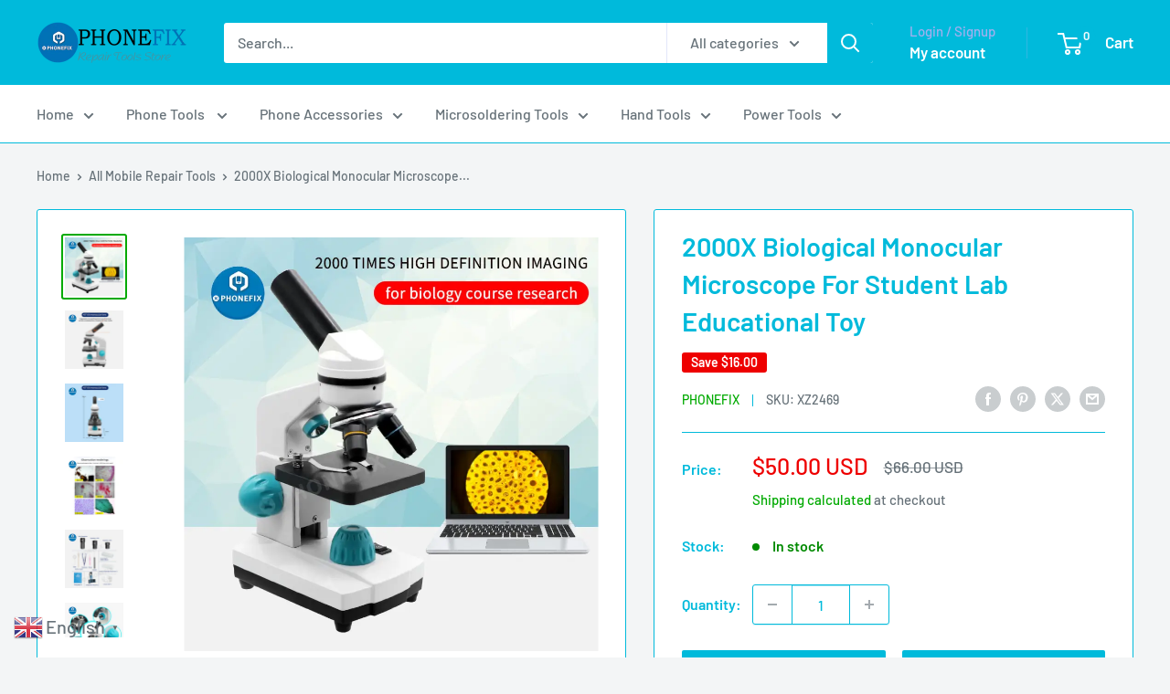

--- FILE ---
content_type: text/html; charset=utf-8
request_url: https://www.diyfixtool.com/products/2000x-biological-monocular-microscope-for-student-lab-educational-toy
body_size: 58153
content:
<!doctype html>

<html class="no-js" lang="en">
  <head>
    <meta charset="utf-8">
    <meta name="viewport" content="width=device-width, initial-scale=1.0, height=device-height, minimum-scale=1.0, maximum-scale=1.0">
    <meta name="theme-color" content="#00aa00">

    <title>2000X Biological Monocular Microscope For Student Lab Educational Toy</title><meta name="description" content="100-2000X Magnification Student Scientific Experiment Biological Microscope Eyepiece Monocular Student Laboratory Lab Education Toys Gift For Children Student Direct Observing Through Eyes Directly, Mobile Phone and Computer.You can use your phone&#39;s camera to take pictures and videos of what you&#39;d see through looking t"><link rel="canonical" href="https://www.diyfixtool.com/products/2000x-biological-monocular-microscope-for-student-lab-educational-toy"><link rel="shortcut icon" href="//www.diyfixtool.com/cdn/shop/files/PHONEFIX_logo_4ed02c46-6937-4b0d-9616-5e42633ca266_96x96.png?v=1657618346" type="image/png"><link rel="preload" as="style" href="//www.diyfixtool.com/cdn/shop/t/27/assets/theme.css?v=64896656854714595661760003333">
    <link rel="preload" as="script" href="//www.diyfixtool.com/cdn/shop/t/27/assets/theme.js?v=100952596617660054121760003333">
    <link rel="preconnect" href="https://cdn.shopify.com">
    <link rel="preconnect" href="https://fonts.shopifycdn.com">
    <link rel="dns-prefetch" href="https://productreviews.shopifycdn.com">
    <link rel="dns-prefetch" href="https://ajax.googleapis.com">
    <link rel="dns-prefetch" href="https://maps.googleapis.com">
    <link rel="dns-prefetch" href="https://maps.gstatic.com">

    <meta property="og:type" content="product">
  <meta property="og:title" content="2000X Biological Monocular Microscope For Student Lab Educational Toy"><meta property="og:image" content="http://www.diyfixtool.com/cdn/shop/files/2000x-biological-monocular-microscope-for-student-lab-educational-toy-china-phonefix-1.webp?v=1696764531">
    <meta property="og:image:secure_url" content="https://www.diyfixtool.com/cdn/shop/files/2000x-biological-monocular-microscope-for-student-lab-educational-toy-china-phonefix-1.webp?v=1696764531">
    <meta property="og:image:width" content="900">
    <meta property="og:image:height" content="900">
    <meta property="product:availability" content="in stock"><meta property="product:price:amount" content="50.00">
  <meta property="product:price:currency" content="USD"><meta property="og:description" content="100-2000X Magnification Student Scientific Experiment Biological Microscope Eyepiece Monocular Student Laboratory Lab Education Toys Gift For Children Student Direct Observing Through Eyes Directly, Mobile Phone and Computer.You can use your phone&#39;s camera to take pictures and videos of what you&#39;d see through looking t"><meta property="og:url" content="https://www.diyfixtool.com/products/2000x-biological-monocular-microscope-for-student-lab-educational-toy">
<meta property="og:site_name" content="CHINA PHONEFIX SHOP Team"><meta name="twitter:card" content="summary"><meta name="twitter:title" content="2000X Biological Monocular Microscope For Student Lab Educational Toy">
  <meta name="twitter:description" content="100-2000X Magnification Student Scientific Experiment Biological Microscope Eyepiece Monocular Student Laboratory Lab Education Toys Gift For Children Student Direct Observing Through Eyes Directly, Mobile Phone and Computer.You can use your phone&#39;s camera to take pictures and videos of what you&#39;d see through looking through the microscope. To connect to your computer, you need to purchase an extra Electronic Eyepiece.Electronic Eyepiece: https://www.vipfixphone.com/products/5mp-200w-500w-electronic-eyepiece-for-microscope-astronomical-telescopeSpecification:Material: environmentally friendly ABS materialColor: as shownMagnification setting: 40X-2000XEyepiece: WF25X/WF10X/2X three lensesFocus range: 8mmTilt angle: 45°Focusing system: rough and fine focus designLighting system: top and bottom LED lightsWorking mode: 100-240V&amp;amp;3 * AA batteries (not including batteries)Product size: 28*15*10cmSingle package size: 34*22*16cmScope of application: cultivate children&#39;s interest, suitable for all peopleFeatures:1. With 40-2000X multiples, &quot;enter&quot; the microcosm of 2000 times. 2.45° tilted monocular lens, compound ergonomics, to avoid long-term use, the cervical spine does not adapt, the base observation is solid and does not shake.2. The">
  <meta name="twitter:image" content="https://www.diyfixtool.com/cdn/shop/files/2000x-biological-monocular-microscope-for-student-lab-educational-toy-china-phonefix-1_600x600_crop_center.webp?v=1696764531">
    <link rel="preload" href="//www.diyfixtool.com/cdn/fonts/barlow/barlow_n6.329f582a81f63f125e63c20a5a80ae9477df68e1.woff2" as="font" type="font/woff2" crossorigin><link rel="preload" href="//www.diyfixtool.com/cdn/fonts/barlow/barlow_n5.a193a1990790eba0cc5cca569d23799830e90f07.woff2" as="font" type="font/woff2" crossorigin><style>
  @font-face {
  font-family: Barlow;
  font-weight: 600;
  font-style: normal;
  font-display: swap;
  src: url("//www.diyfixtool.com/cdn/fonts/barlow/barlow_n6.329f582a81f63f125e63c20a5a80ae9477df68e1.woff2") format("woff2"),
       url("//www.diyfixtool.com/cdn/fonts/barlow/barlow_n6.0163402e36247bcb8b02716880d0b39568412e9e.woff") format("woff");
}

  @font-face {
  font-family: Barlow;
  font-weight: 500;
  font-style: normal;
  font-display: swap;
  src: url("//www.diyfixtool.com/cdn/fonts/barlow/barlow_n5.a193a1990790eba0cc5cca569d23799830e90f07.woff2") format("woff2"),
       url("//www.diyfixtool.com/cdn/fonts/barlow/barlow_n5.ae31c82169b1dc0715609b8cc6a610b917808358.woff") format("woff");
}

@font-face {
  font-family: Barlow;
  font-weight: 600;
  font-style: normal;
  font-display: swap;
  src: url("//www.diyfixtool.com/cdn/fonts/barlow/barlow_n6.329f582a81f63f125e63c20a5a80ae9477df68e1.woff2") format("woff2"),
       url("//www.diyfixtool.com/cdn/fonts/barlow/barlow_n6.0163402e36247bcb8b02716880d0b39568412e9e.woff") format("woff");
}

@font-face {
  font-family: Barlow;
  font-weight: 600;
  font-style: italic;
  font-display: swap;
  src: url("//www.diyfixtool.com/cdn/fonts/barlow/barlow_i6.5a22bd20fb27bad4d7674cc6e666fb9c77d813bb.woff2") format("woff2"),
       url("//www.diyfixtool.com/cdn/fonts/barlow/barlow_i6.1c8787fcb59f3add01a87f21b38c7ef797e3b3a1.woff") format("woff");
}


  @font-face {
  font-family: Barlow;
  font-weight: 700;
  font-style: normal;
  font-display: swap;
  src: url("//www.diyfixtool.com/cdn/fonts/barlow/barlow_n7.691d1d11f150e857dcbc1c10ef03d825bc378d81.woff2") format("woff2"),
       url("//www.diyfixtool.com/cdn/fonts/barlow/barlow_n7.4fdbb1cb7da0e2c2f88492243ffa2b4f91924840.woff") format("woff");
}

  @font-face {
  font-family: Barlow;
  font-weight: 500;
  font-style: italic;
  font-display: swap;
  src: url("//www.diyfixtool.com/cdn/fonts/barlow/barlow_i5.714d58286997b65cd479af615cfa9bb0a117a573.woff2") format("woff2"),
       url("//www.diyfixtool.com/cdn/fonts/barlow/barlow_i5.0120f77e6447d3b5df4bbec8ad8c2d029d87fb21.woff") format("woff");
}

  @font-face {
  font-family: Barlow;
  font-weight: 700;
  font-style: italic;
  font-display: swap;
  src: url("//www.diyfixtool.com/cdn/fonts/barlow/barlow_i7.50e19d6cc2ba5146fa437a5a7443c76d5d730103.woff2") format("woff2"),
       url("//www.diyfixtool.com/cdn/fonts/barlow/barlow_i7.47e9f98f1b094d912e6fd631cc3fe93d9f40964f.woff") format("woff");
}


  :root {
    --default-text-font-size : 15px;
    --base-text-font-size    : 16px;
    --heading-font-family    : Barlow, sans-serif;
    --heading-font-weight    : 600;
    --heading-font-style     : normal;
    --text-font-family       : Barlow, sans-serif;
    --text-font-weight       : 500;
    --text-font-style        : normal;
    --text-font-bolder-weight: 600;
    --text-link-decoration   : underline;

    --text-color               : #677279;
    --text-color-rgb           : 103, 114, 121;
    --heading-color            : #00badb;
    --border-color             : #00badb;
    --border-color-rgb         : 0, 186, 219;
    --form-border-color        : #00a4c2;
    --accent-color             : #00aa00;
    --accent-color-rgb         : 0, 170, 0;
    --link-color               : #00badb;
    --link-color-hover         : #00798e;
    --background               : #f3f5f6;
    --secondary-background     : #ffffff;
    --secondary-background-rgb : 255, 255, 255;
    --accent-background        : rgba(0, 170, 0, 0.08);

    --input-background: #ffffff;

    --error-color       : #ff0000;
    --error-background  : rgba(255, 0, 0, 0.07);
    --success-color     : #00aa00;
    --success-background: rgba(0, 170, 0, 0.11);

    --primary-button-background      : #00badb;
    --primary-button-background-rgb  : 0, 186, 219;
    --primary-button-text-color      : #ffffff;
    --secondary-button-background    : #00badb;
    --secondary-button-background-rgb: 0, 186, 219;
    --secondary-button-text-color    : #ffffff;

    --header-background      : #00badb;
    --header-text-color      : #ffffff;
    --header-light-text-color: #a3afef;
    --header-border-color    : rgba(163, 175, 239, 0.3);
    --header-accent-color    : #00badb;

    --footer-background-color:    #f3f5f6;
    --footer-heading-text-color:  #00badb;
    --footer-body-text-color:     #677279;
    --footer-body-text-color-rgb: 103, 114, 121;
    --footer-accent-color:        #00badb;
    --footer-accent-color-rgb:    0, 186, 219;
    --footer-border:              1px solid var(--border-color);
    
    --flickity-arrow-color: #006375;--product-on-sale-accent           : #ee0000;
    --product-on-sale-accent-rgb       : 238, 0, 0;
    --product-on-sale-color            : #ffffff;
    --product-in-stock-color           : #008a00;
    --product-low-stock-color          : #ee0000;
    --product-sold-out-color           : #8a9297;
    --product-custom-label-1-background: #008a00;
    --product-custom-label-1-color     : #ffffff;
    --product-custom-label-2-background: #00a500;
    --product-custom-label-2-color     : #ffffff;
    --product-review-star-color        : #ffbd00;

    --mobile-container-gutter : 20px;
    --desktop-container-gutter: 40px;

    /* Shopify related variables */
    --payment-terms-background-color: #f3f5f6;
  }
</style>

<script>
  // IE11 does not have support for CSS variables, so we have to polyfill them
  if (!(((window || {}).CSS || {}).supports && window.CSS.supports('(--a: 0)'))) {
    const script = document.createElement('script');
    script.type = 'text/javascript';
    script.src = 'https://cdn.jsdelivr.net/npm/css-vars-ponyfill@2';
    script.onload = function() {
      cssVars({});
    };

    document.getElementsByTagName('head')[0].appendChild(script);
  }
</script>


    <script>window.performance && window.performance.mark && window.performance.mark('shopify.content_for_header.start');</script><meta name="google-site-verification" content="tsznUBC3Ce9nX8lDmnL090v6clc8ejlnKDwUTQU-Yr8">
<meta name="google-site-verification" content="DzS1ddRXh_PCLTODpUXjRhpD3xMWVz65cEsZTEMW6NM">
<meta id="shopify-digital-wallet" name="shopify-digital-wallet" content="/30700732554/digital_wallets/dialog">
<meta name="shopify-checkout-api-token" content="0485887308c27609baf58a94e5e6a653">
<meta id="in-context-paypal-metadata" data-shop-id="30700732554" data-venmo-supported="false" data-environment="production" data-locale="en_US" data-paypal-v4="true" data-currency="USD">
<link rel="alternate" type="application/json+oembed" href="https://www.diyfixtool.com/products/2000x-biological-monocular-microscope-for-student-lab-educational-toy.oembed">
<script async="async" src="/checkouts/internal/preloads.js?locale=en-US"></script>
<script id="shopify-features" type="application/json">{"accessToken":"0485887308c27609baf58a94e5e6a653","betas":["rich-media-storefront-analytics"],"domain":"www.diyfixtool.com","predictiveSearch":true,"shopId":30700732554,"locale":"en"}</script>
<script>var Shopify = Shopify || {};
Shopify.shop = "china-phonefix.myshopify.com";
Shopify.locale = "en";
Shopify.currency = {"active":"USD","rate":"1.0"};
Shopify.country = "US";
Shopify.theme = {"name":"DIYFIXTOOL ","id":154230489317,"schema_name":"Warehouse","schema_version":"6.7.0","theme_store_id":871,"role":"main"};
Shopify.theme.handle = "null";
Shopify.theme.style = {"id":null,"handle":null};
Shopify.cdnHost = "www.diyfixtool.com/cdn";
Shopify.routes = Shopify.routes || {};
Shopify.routes.root = "/";</script>
<script type="module">!function(o){(o.Shopify=o.Shopify||{}).modules=!0}(window);</script>
<script>!function(o){function n(){var o=[];function n(){o.push(Array.prototype.slice.apply(arguments))}return n.q=o,n}var t=o.Shopify=o.Shopify||{};t.loadFeatures=n(),t.autoloadFeatures=n()}(window);</script>
<script id="shop-js-analytics" type="application/json">{"pageType":"product"}</script>
<script defer="defer" async type="module" src="//www.diyfixtool.com/cdn/shopifycloud/shop-js/modules/v2/client.init-shop-cart-sync_IZsNAliE.en.esm.js"></script>
<script defer="defer" async type="module" src="//www.diyfixtool.com/cdn/shopifycloud/shop-js/modules/v2/chunk.common_0OUaOowp.esm.js"></script>
<script type="module">
  await import("//www.diyfixtool.com/cdn/shopifycloud/shop-js/modules/v2/client.init-shop-cart-sync_IZsNAliE.en.esm.js");
await import("//www.diyfixtool.com/cdn/shopifycloud/shop-js/modules/v2/chunk.common_0OUaOowp.esm.js");

  window.Shopify.SignInWithShop?.initShopCartSync?.({"fedCMEnabled":true,"windoidEnabled":true});

</script>
<script>(function() {
  var isLoaded = false;
  function asyncLoad() {
    if (isLoaded) return;
    isLoaded = true;
    var urls = ["https:\/\/d1bu6z2uxfnay3.cloudfront.net\/storage\/scripts\/china-phonefix.myshopify.com.20231212170815.scripttag.js?shop=china-phonefix.myshopify.com","https:\/\/cdn.hextom.com\/js\/ultimatesalesboost.js?shop=china-phonefix.myshopify.com"];
    for (var i = 0; i < urls.length; i++) {
      var s = document.createElement('script');
      s.type = 'text/javascript';
      s.async = true;
      s.src = urls[i];
      var x = document.getElementsByTagName('script')[0];
      x.parentNode.insertBefore(s, x);
    }
  };
  if(window.attachEvent) {
    window.attachEvent('onload', asyncLoad);
  } else {
    window.addEventListener('load', asyncLoad, false);
  }
})();</script>
<script id="__st">var __st={"a":30700732554,"offset":28800,"reqid":"71165bcb-84bd-4bd8-92b8-0b074f6cc1ec-1768544880","pageurl":"www.diyfixtool.com\/products\/2000x-biological-monocular-microscope-for-student-lab-educational-toy","u":"56a596141940","p":"product","rtyp":"product","rid":7615153438949};</script>
<script>window.ShopifyPaypalV4VisibilityTracking = true;</script>
<script id="captcha-bootstrap">!function(){'use strict';const t='contact',e='account',n='new_comment',o=[[t,t],['blogs',n],['comments',n],[t,'customer']],c=[[e,'customer_login'],[e,'guest_login'],[e,'recover_customer_password'],[e,'create_customer']],r=t=>t.map((([t,e])=>`form[action*='/${t}']:not([data-nocaptcha='true']) input[name='form_type'][value='${e}']`)).join(','),a=t=>()=>t?[...document.querySelectorAll(t)].map((t=>t.form)):[];function s(){const t=[...o],e=r(t);return a(e)}const i='password',u='form_key',d=['recaptcha-v3-token','g-recaptcha-response','h-captcha-response',i],f=()=>{try{return window.sessionStorage}catch{return}},m='__shopify_v',_=t=>t.elements[u];function p(t,e,n=!1){try{const o=window.sessionStorage,c=JSON.parse(o.getItem(e)),{data:r}=function(t){const{data:e,action:n}=t;return t[m]||n?{data:e,action:n}:{data:t,action:n}}(c);for(const[e,n]of Object.entries(r))t.elements[e]&&(t.elements[e].value=n);n&&o.removeItem(e)}catch(o){console.error('form repopulation failed',{error:o})}}const l='form_type',E='cptcha';function T(t){t.dataset[E]=!0}const w=window,h=w.document,L='Shopify',v='ce_forms',y='captcha';let A=!1;((t,e)=>{const n=(g='f06e6c50-85a8-45c8-87d0-21a2b65856fe',I='https://cdn.shopify.com/shopifycloud/storefront-forms-hcaptcha/ce_storefront_forms_captcha_hcaptcha.v1.5.2.iife.js',D={infoText:'Protected by hCaptcha',privacyText:'Privacy',termsText:'Terms'},(t,e,n)=>{const o=w[L][v],c=o.bindForm;if(c)return c(t,g,e,D).then(n);var r;o.q.push([[t,g,e,D],n]),r=I,A||(h.body.append(Object.assign(h.createElement('script'),{id:'captcha-provider',async:!0,src:r})),A=!0)});var g,I,D;w[L]=w[L]||{},w[L][v]=w[L][v]||{},w[L][v].q=[],w[L][y]=w[L][y]||{},w[L][y].protect=function(t,e){n(t,void 0,e),T(t)},Object.freeze(w[L][y]),function(t,e,n,w,h,L){const[v,y,A,g]=function(t,e,n){const i=e?o:[],u=t?c:[],d=[...i,...u],f=r(d),m=r(i),_=r(d.filter((([t,e])=>n.includes(e))));return[a(f),a(m),a(_),s()]}(w,h,L),I=t=>{const e=t.target;return e instanceof HTMLFormElement?e:e&&e.form},D=t=>v().includes(t);t.addEventListener('submit',(t=>{const e=I(t);if(!e)return;const n=D(e)&&!e.dataset.hcaptchaBound&&!e.dataset.recaptchaBound,o=_(e),c=g().includes(e)&&(!o||!o.value);(n||c)&&t.preventDefault(),c&&!n&&(function(t){try{if(!f())return;!function(t){const e=f();if(!e)return;const n=_(t);if(!n)return;const o=n.value;o&&e.removeItem(o)}(t);const e=Array.from(Array(32),(()=>Math.random().toString(36)[2])).join('');!function(t,e){_(t)||t.append(Object.assign(document.createElement('input'),{type:'hidden',name:u})),t.elements[u].value=e}(t,e),function(t,e){const n=f();if(!n)return;const o=[...t.querySelectorAll(`input[type='${i}']`)].map((({name:t})=>t)),c=[...d,...o],r={};for(const[a,s]of new FormData(t).entries())c.includes(a)||(r[a]=s);n.setItem(e,JSON.stringify({[m]:1,action:t.action,data:r}))}(t,e)}catch(e){console.error('failed to persist form',e)}}(e),e.submit())}));const S=(t,e)=>{t&&!t.dataset[E]&&(n(t,e.some((e=>e===t))),T(t))};for(const o of['focusin','change'])t.addEventListener(o,(t=>{const e=I(t);D(e)&&S(e,y())}));const B=e.get('form_key'),M=e.get(l),P=B&&M;t.addEventListener('DOMContentLoaded',(()=>{const t=y();if(P)for(const e of t)e.elements[l].value===M&&p(e,B);[...new Set([...A(),...v().filter((t=>'true'===t.dataset.shopifyCaptcha))])].forEach((e=>S(e,t)))}))}(h,new URLSearchParams(w.location.search),n,t,e,['guest_login'])})(!0,!0)}();</script>
<script integrity="sha256-4kQ18oKyAcykRKYeNunJcIwy7WH5gtpwJnB7kiuLZ1E=" data-source-attribution="shopify.loadfeatures" defer="defer" src="//www.diyfixtool.com/cdn/shopifycloud/storefront/assets/storefront/load_feature-a0a9edcb.js" crossorigin="anonymous"></script>
<script data-source-attribution="shopify.dynamic_checkout.dynamic.init">var Shopify=Shopify||{};Shopify.PaymentButton=Shopify.PaymentButton||{isStorefrontPortableWallets:!0,init:function(){window.Shopify.PaymentButton.init=function(){};var t=document.createElement("script");t.src="https://www.diyfixtool.com/cdn/shopifycloud/portable-wallets/latest/portable-wallets.en.js",t.type="module",document.head.appendChild(t)}};
</script>
<script data-source-attribution="shopify.dynamic_checkout.buyer_consent">
  function portableWalletsHideBuyerConsent(e){var t=document.getElementById("shopify-buyer-consent"),n=document.getElementById("shopify-subscription-policy-button");t&&n&&(t.classList.add("hidden"),t.setAttribute("aria-hidden","true"),n.removeEventListener("click",e))}function portableWalletsShowBuyerConsent(e){var t=document.getElementById("shopify-buyer-consent"),n=document.getElementById("shopify-subscription-policy-button");t&&n&&(t.classList.remove("hidden"),t.removeAttribute("aria-hidden"),n.addEventListener("click",e))}window.Shopify?.PaymentButton&&(window.Shopify.PaymentButton.hideBuyerConsent=portableWalletsHideBuyerConsent,window.Shopify.PaymentButton.showBuyerConsent=portableWalletsShowBuyerConsent);
</script>
<script>
  function portableWalletsCleanup(e){e&&e.src&&console.error("Failed to load portable wallets script "+e.src);var t=document.querySelectorAll("shopify-accelerated-checkout .shopify-payment-button__skeleton, shopify-accelerated-checkout-cart .wallet-cart-button__skeleton"),e=document.getElementById("shopify-buyer-consent");for(let e=0;e<t.length;e++)t[e].remove();e&&e.remove()}function portableWalletsNotLoadedAsModule(e){e instanceof ErrorEvent&&"string"==typeof e.message&&e.message.includes("import.meta")&&"string"==typeof e.filename&&e.filename.includes("portable-wallets")&&(window.removeEventListener("error",portableWalletsNotLoadedAsModule),window.Shopify.PaymentButton.failedToLoad=e,"loading"===document.readyState?document.addEventListener("DOMContentLoaded",window.Shopify.PaymentButton.init):window.Shopify.PaymentButton.init())}window.addEventListener("error",portableWalletsNotLoadedAsModule);
</script>

<script type="module" src="https://www.diyfixtool.com/cdn/shopifycloud/portable-wallets/latest/portable-wallets.en.js" onError="portableWalletsCleanup(this)" crossorigin="anonymous"></script>
<script nomodule>
  document.addEventListener("DOMContentLoaded", portableWalletsCleanup);
</script>

<script id='scb4127' type='text/javascript' async='' src='https://www.diyfixtool.com/cdn/shopifycloud/privacy-banner/storefront-banner.js'></script><link id="shopify-accelerated-checkout-styles" rel="stylesheet" media="screen" href="https://www.diyfixtool.com/cdn/shopifycloud/portable-wallets/latest/accelerated-checkout-backwards-compat.css" crossorigin="anonymous">
<style id="shopify-accelerated-checkout-cart">
        #shopify-buyer-consent {
  margin-top: 1em;
  display: inline-block;
  width: 100%;
}

#shopify-buyer-consent.hidden {
  display: none;
}

#shopify-subscription-policy-button {
  background: none;
  border: none;
  padding: 0;
  text-decoration: underline;
  font-size: inherit;
  cursor: pointer;
}

#shopify-subscription-policy-button::before {
  box-shadow: none;
}

      </style>

<script>window.performance && window.performance.mark && window.performance.mark('shopify.content_for_header.end');</script>

    <link rel="stylesheet" href="//www.diyfixtool.com/cdn/shop/t/27/assets/theme.css?v=64896656854714595661760003333">

    <script type="application/ld+json">{"@context":"http:\/\/schema.org\/","@id":"\/products\/2000x-biological-monocular-microscope-for-student-lab-educational-toy#product","@type":"Product","brand":{"@type":"Brand","name":"PHONEFIX"},"category":"Microscopes","description":"100-2000X Magnification Student Scientific Experiment Biological Microscope Eyepiece Monocular Student Laboratory Lab Education Toys Gift For Children Student Direct Observing Through Eyes Directly, Mobile Phone and Computer.You can use your phone's camera to take pictures and videos of what you'd see through looking through the microscope. To connect to your computer, you need to purchase an extra Electronic Eyepiece.Electronic Eyepiece: https:\/\/www.vipfixphone.com\/products\/5mp-200w-500w-electronic-eyepiece-for-microscope-astronomical-telescopeSpecification:Material: environmentally friendly ABS materialColor: as shownMagnification setting: 40X-2000XEyepiece: WF25X\/WF10X\/2X three lensesFocus range: 8mmTilt angle: 45°Focusing system: rough and fine focus designLighting system: top and bottom LED lightsWorking mode: 100-240V\u0026amp;3 * AA batteries (not including batteries)Product size: 28*15*10cmSingle package size: 34*22*16cmScope of application: cultivate children's interest, suitable for all peopleFeatures:1. With 40-2000X multiples, \"enter\" the microcosm of 2000 times. 2.45° tilted monocular lens, compound ergonomics, to avoid long-term use, the cervical spine does not adapt, the base observation is solid and does not shake.2. The dual LED lighting system provides enough light for viewing the slides, with independent switches and brightness adjustment knobs, which can meet different lighting brightness requirements.3. Using environmentally friendly ABS material, healthy and non-toxic, use at ease.Operation Method:1. Adjust the eyepiece and cantilever, and place the slide on the stage. Put on the 4x objective lens, and then turn on the LED illuminator.2. Rotate the coarse focus knob until a clear image of the object is obtained. (First use the coarse focus to find the subject image, and then adjust the fine focus to obtain a clearer image.)3. Use the 4x objective lens to find the object image, adjust it to the center of the field of view, then switch to the 10x, 40x objective lens, and perform rough and fine focus to make the object image the clearest and clearest.Magnification setting:4X × 10X = 40X4X × 25X = 100X10X × 10X = 100XPacking list:Microscope *1Extender 2X times *1Objective lens WF10X multiple *1Objective WF25X multiple*1Cover glass*5Slide*5Biological specimen section*5Cotton swab*2Test tube*1Tweezers*1Straw*1Debridement needle*1Mobile phone holder*1Power supply *1Petri dish*1","image":"https:\/\/www.diyfixtool.com\/cdn\/shop\/files\/2000x-biological-monocular-microscope-for-student-lab-educational-toy-china-phonefix-1.webp?v=1696764531\u0026width=1920","name":"2000X Biological Monocular Microscope For Student Lab Educational Toy","offers":{"@id":"\/products\/2000x-biological-monocular-microscope-for-student-lab-educational-toy?variant=42480060760293#offer","@type":"Offer","availability":"http:\/\/schema.org\/InStock","price":"50.00","priceCurrency":"USD","url":"https:\/\/www.diyfixtool.com\/products\/2000x-biological-monocular-microscope-for-student-lab-educational-toy?variant=42480060760293"},"sku":"XZ2469","url":"https:\/\/www.diyfixtool.com\/products\/2000x-biological-monocular-microscope-for-student-lab-educational-toy"}</script><script type="application/ld+json">
  {
    "@context": "https://schema.org",
    "@type": "BreadcrumbList",
    "itemListElement": [{
        "@type": "ListItem",
        "position": 1,
        "name": "Home",
        "item": "https://www.diyfixtool.com"
      },{
            "@type": "ListItem",
            "position": 2,
            "name": "2000X Biological Monocular Microscope For Student Lab Educational Toy",
            "item": "https://www.diyfixtool.com/products/2000x-biological-monocular-microscope-for-student-lab-educational-toy"
          }]
  }
</script>

    <script>
      // This allows to expose several variables to the global scope, to be used in scripts
      window.theme = {
        pageType: "product",
        cartCount: 0,
        moneyFormat: "\u003cspan class=money\u003e${{amount}} \u003c\/span\u003e",
        moneyWithCurrencyFormat: "\u003cspan class=money\u003e${{amount}} USD\u003c\/span\u003e",
        currencyCodeEnabled: true,
        showDiscount: true,
        discountMode: "saving",
        cartType: "drawer"
      };

      window.routes = {
        rootUrl: "\/",
        rootUrlWithoutSlash: '',
        cartUrl: "\/cart",
        cartAddUrl: "\/cart\/add",
        cartChangeUrl: "\/cart\/change",
        searchUrl: "\/search",
        productRecommendationsUrl: "\/recommendations\/products"
      };

      window.languages = {
        productRegularPrice: "Regular price",
        productSalePrice: "Sale price",
        collectionOnSaleLabel: "Save {{savings}}",
        productFormUnavailable: "Unavailable",
        productFormAddToCart: "Add to cart",
        productFormPreOrder: "Pre-order",
        productFormSoldOut: "Sold out",
        productAdded: "Product has been added to your cart",
        productAddedShort: "Added!",
        shippingEstimatorNoResults: "No shipping could be found for your address.",
        shippingEstimatorOneResult: "There is one shipping rate for your address:",
        shippingEstimatorMultipleResults: "There are {{count}} shipping rates for your address:",
        shippingEstimatorErrors: "There are some errors:"
      };

      document.documentElement.className = document.documentElement.className.replace('no-js', 'js');
    </script><script src="//www.diyfixtool.com/cdn/shop/t/27/assets/theme.js?v=100952596617660054121760003333" defer></script>
    <script src="//www.diyfixtool.com/cdn/shop/t/27/assets/custom.js?v=102476495355921946141760003332" defer></script><script>
        (function () {
          window.onpageshow = function() {
            // We force re-freshing the cart content onpageshow, as most browsers will serve a cache copy when hitting the
            // back button, which cause staled data
            document.documentElement.dispatchEvent(new CustomEvent('cart:refresh', {
              bubbles: true,
              detail: {scrollToTop: false}
            }));
          };
        })();
      </script><!-- BEGIN app block: shopify://apps/sitemapper/blocks/sitemap/f8fe1657-b243-4261-8f0f-cb2fd9da6ce0 -->
















<!-- END app block --><!-- BEGIN app block: shopify://apps/currency-converter/blocks/app-embed-block/a56d6bd1-e9df-4a4a-b98e-e9bb5c43a042 --><script>
    window.codeblackbelt = window.codeblackbelt || {};
    window.codeblackbelt.shop = window.codeblackbelt.shop || 'china-phonefix.myshopify.com';
    </script><script src="//cdn.codeblackbelt.com/widgets/currency-converter-plus/main.min.js?version=2026011614+0800" async></script>
<!-- END app block --><!-- BEGIN app block: shopify://apps/lai-product-reviews/blocks/appBlockEmbed/cad3c6c6-329e-4416-ba74-b79359b5b6e1 -->
<script>
    function getUrlParameterExt(sParam) {
        let sPageURL = window.location.search.substring(1);
        let sURLVariables= sPageURL.split('&');
        let sParameterName;
        let i;
        for (i = 0; i < sURLVariables.length; i++) {
            sParameterName = sURLVariables[i].split('=');

            if (sParameterName[0] === sParam) {
                return sParameterName[1] === undefined ? true : decodeURIComponent(reFixParamUrlFromMailExt(sParameterName[1]));
            }
        }
    };
    function reFixParamUrlFromMailExt(value) {
        return value ? value.replace(/\+/g, ' ') : value;
    };
    var scmCustomDataExt= {};
    if(getUrlParameterExt('lai-test') == '1'){
        scmCustomDataExt= {
            'cdn' : 'https://reviews-importer.test',
            'minJs' : false
        }
        var laiScriptTagGlobal =  {
            "url" : "https://reviews-importer.test/js/frontend/version-14/reviews-scripttag.js?version=4"
        };
    }
</script>
<!-- BEGIN app snippet: lang --><script>
    var scmCustomData = (typeof scmCustomData == "undefined" || scmCustomData == null) ? null : scmCustomData;
    var scmLanguage = (typeof scmLanguage == "undefined" || scmLanguage == null) ? `
  {
    "box_reviews": {
      "title_info": "Customer reviews",
      "average_info": "out of 5",
      "before_number": "Based on ",
      "after_number": " reviews",
      "all_reviews": "All reviews",
        "highlight_tab": "Reviews for other products",
      "reviews_tab": "Reviews"
    },
    "box_write": {
      "title_write": "Write a review",
      "before_star": "Your rating",
      "input_name": "Your name",
      "input_email": "Your email",
      "input_text_area": "Enter your feedback here",
      "input_photo": "Add photo",
      "button_write": "Submit review",
      "write_cancel": "Cancel",
      "message_error_character": "Please replace the &#39;&lt;,&gt;&#39; character with the equivalent character",
      "message_error_file_upload": "Please upload a file smaller than 4MB.",
      "message_error_video_upload": "Please upload a video file smaller than 50MB",
      "message_error_type_media_upload": "Not support this file.",
      "message_success": "Thank you!",
      "message_fail": "Submitted unsuccessfully!",
       "purchase_to_leave_reviews": "Please make a purchase by this email address to leave us reviews.",
      "log_in_to_leave_reviews": "Please log in and use one email address that made a purchase to this store to leave us a review.",
      "purchase_to_a_specific_product": "Please make a purchase for this product by this email address to leave us reviews."
    },
    "reviews_list": {
      "view_product": "See product",
      "read_more": "Read more",
      "helpful": "Translation missing: en.smart_aliexpress_review.reviews_list.helpful",
      "reply": "replied",
      "button_load_more": "Load more",
      "purchased": "Purchased"
    },
    "sort_box" : {
        "reviews": "Sort reviews",
        "content": "Sort by content",
        "pictures": "Sort by photo",
        "date": "Sort by date",
        "rating": "Sort by rate"
    },
    "empty_page" : {
        "title": "Customer reviews",
        "des": "This product has no review. Be the first one to review it"
    },
    "thank_you" : {
        "title": "Your review has been submitted!",
        "des": "This message will automatically close in 8 seconds."
    },
    "discount": {
      "title": "Use the following discount code for {{discount_value}} off your next purchase",
      "des": "We&#39;ll also send it by email",
      "action": "Continue",
      "badge": "Get discount {{discount_value}} off",
      "coupon_waiting_message": "Thank you for reviewing our product. The discount code will be sent to your email once the review is approved.",
      "photo": "Upload photo reviews to get {{discount_value}} off discount instantly!"
    },
    "qa": {
        "qaAnswerField": "Your answer",
        "qaQuestionField": "Your question",
        "qaTitle": "Questions",
        "qaFormTitle": "Ask a question",
        "qaQuestionTitle": "Question:",
        "qaAnswerTitle": "Answer:",
        "qaStoreOwnerBadge": "Store owner",
        "qaPastBuyerBadge": "Past customer",
        "qaSuccessMessage": "Thank you!",
        "qaFailMessage": "Submitted unsuccessfully!",
        "qaAskQuestionBtn": "Ask a question",
        "qaSubmitQuestionBtn": "Submit question",
        "qaSubmitAnswerBtn": "Submit answer",
        "qaReplyBtn": "Reply",
        "qaLoadMoreAnswerBtn": "See more answers"
    }
  }` : scmLanguage;
</script><!-- END app snippet -->
<!-- BEGIN app snippet: appBlockEmbedVersion14 --><meta id="scm-reviews-shopSetting" data-shop='{"hasCssCustom":false,"starColor":"#00badb","starStyle":"star","textPrimary":"#000000","textSecondary":"#a3a3a3","font":"Crimson Pro","width":"1200px","reviewBg":"#ffffff","sort":"date","jsonLd":true,"itemPerLoad":5,"showVote":false,"voteColor":"#FF9C00","header_headerQuickLayout":"default-6","header_showStatistic":true,"header_avgRatingShape":"square","header_avgRatingColor":"#00badb","header_starArrange":"vertical","header_writeReviewBtnShape":"round","header_writeReviewBtnColor":"#00badb","header_writeReviewBtnTextColor":"#ffffff","header_submitBtnShape":"round","header_submitBtnColor":"#00badb","header_submitBtnTextColor":"#ffffff","header_reviewForm":true,"header_reviewFormat":"toggle","body_customerName":"full","body_customerAvatarShape":"round","body_customerAvatarDisplay":"text","body_verifyBadge":true,"body_verifyBadgeColor":"#00badb","body_showFlag":true,"body_flag":"retangle","body_layout":"list","body_bodyQuickLayout":"default-2","body_reviewPhoto":1,"body_date":true,"body_dateFormat":"MM-dd-yyyy","body_contentAlign":"left","body_bgReview":"#ffffff","lazyLoad":true,"isLimitContent":false,"limitContentCharacters":500,"highlightTabEnabled":false,"paginationType":"load-more","show_2_widget":true,"custom":false,"twoColumnsOnMobile":true,"hiddenNoneReviews":false,"useAutoRTL":true,"starRating_color":"#db0000","starRating_SingularReview":"{{n}} review","starRating_PluralReview":"{{n}} reviews","starRating_EmptyReview":"No review","starRating_showText":false,"starRating_hideIfNoReviews":false,"showHiddenStar":"1","popSetting":{"state":false,"source":[],"clickType":"product","clickValue":"","rating":5,"photo":true,"content":true,"initialDelay":10,"delayBetween":10,"displayTime":5,"maxPopups":5,"repeatAfter":10,"pages":[],"position":"bottom-left","format":"horizontal","backgroundType":"solid","backgroundValue":"#5b69c3","starColor":"#fc9d01","showDate":true,"textFont":"Nunito Sans","textColor":"#ffffff","hideMobile":false},"popEnabled":false,"homepage_type":"default-4","homepage_layout":"grid","homepage_slider":true,"homepage_desktopItems":3,"homepage_smallDesktopItems":3,"homepage_tabletItems":2,"homepage_mobileItems":1,"homepage_autoSlider":false,"homepage_delaySlider":2000,"showSubmitImage":true,"checkSortReview":false,"canUseReviewPerLoad":false,"videosPerReview":false,"videoEnabled":false,"shopPlan":{"grid":true,"testimonial":true,"gallery":true,"cardCarousel":true,"highlight":true,"pop":false},"discountEnabled":false,"discountValue":"15%","loginRequireEnabled":false,"orderRequireEnabled":false,"orderProductRequireEnabled":false,"version":244,"minJs":true,"versionLiquid":"14","hostServer":"https:\/\/store.laireviews.com","hostLoadMore":"https:\/\/store.laireviews.com","host":"https:\/\/d1bu6z2uxfnay3.cloudfront.net","versionUpdate":"20251009095120","last_updated":false,"maxUploadFileSize":2,"showWatermark":false,"widgets":{"grid":{"layout":"default-4","itemPerLoadLayout":10,"source":"homePage"},"cardCarousel":{"layout":"default-3","source":"homePage","delay":2000,"auto_run":true},"testimonial":{"source":"homePage","delay":2000,"auto_run":false},"gallery":{"source":"highlightProductPage"}},"groups":{"homePage":{"default":true,"includePhoto":false,"includeContent":false,"enabled":true},"happyPage":{"default":true,"includePhoto":false,"includeContent":false,"enabled":true},"highlightProductPage":{"default":true,"includePhoto":false,"includeContent":false,"enabled":true}},"customForms":[]}' data-qa-setting='{"qaEnabled":false,"qaIsOnlyShopCanAnswer":false,"qaStoreOwnerName":"Store owner","qaAnswersPerLoad":3,"qaQuestionsPerLoad":3,"qaAnswerCardBgColor":"#f6f6f6","qaPastBuyerBadgeColor":"#333333","qaStoreOwnerBadgeColor":"#8","qaAnswerCardLeftBorderColor":"#e5e5e5","qaAnswerCardLeftBorderWidth":"5px"}'>
<script>
    var dataShop=[];
    
        dataShop[`languages`]= `[]`;
    
        dataShop[`qaSetting`]= `{"qaEnabled":false,"qaIsOnlyShopCanAnswer":false,"qaStoreOwnerName":"Store owner","qaAnswersPerLoad":3,"qaQuestionsPerLoad":3,"qaAnswerCardBgColor":"#f6f6f6","qaPastBuyerBadgeColor":"#333333","qaStoreOwnerBadgeColor":"#8","qaAnswerCardLeftBorderColor":"#e5e5e5","qaAnswerCardLeftBorderWidth":"5px"}`;
    
        dataShop[`reviews_happyPage`]= `"[base64]\/[base64]"`;
    
        dataShop[`reviews_highlightProductPage`]= `"[base64]\/[base64]"`;
    
        dataShop[`reviews_homePage`]= `"[base64]\/[base64]"`;
    
        dataShop[`shop_info_setting`]= `{"hasCssCustom":false,"starColor":"#00badb","starStyle":"star","textPrimary":"#000000","textSecondary":"#a3a3a3","font":"Crimson Pro","width":"1200px","reviewBg":"#ffffff","sort":"date","jsonLd":true,"itemPerLoad":5,"showVote":false,"voteColor":"#FF9C00","header_headerQuickLayout":"default-6","header_showStatistic":true,"header_avgRatingShape":"square","header_avgRatingColor":"#00badb","header_starArrange":"vertical","header_writeReviewBtnShape":"round","header_writeReviewBtnColor":"#00badb","header_writeReviewBtnTextColor":"#ffffff","header_submitBtnShape":"round","header_submitBtnColor":"#00badb","header_submitBtnTextColor":"#ffffff","header_reviewForm":true,"header_reviewFormat":"toggle","body_customerName":"full","body_customerAvatarShape":"round","body_customerAvatarDisplay":"text","body_verifyBadge":true,"body_verifyBadgeColor":"#00badb","body_showFlag":true,"body_flag":"retangle","body_layout":"list","body_bodyQuickLayout":"default-2","body_reviewPhoto":1,"body_date":true,"body_dateFormat":"MM-dd-yyyy","body_contentAlign":"left","body_bgReview":"#ffffff","lazyLoad":true,"isLimitContent":false,"limitContentCharacters":500,"highlightTabEnabled":false,"paginationType":"load-more","show_2_widget":true,"custom":false,"twoColumnsOnMobile":true,"hiddenNoneReviews":false,"useAutoRTL":true,"starRating_color":"#db0000","starRating_SingularReview":"{{n}} review","starRating_PluralReview":"{{n}} reviews","starRating_EmptyReview":"No review","starRating_showText":false,"starRating_hideIfNoReviews":false,"showHiddenStar":"1","popSetting":{"state":false,"source":[],"clickType":"product","clickValue":"","rating":5,"photo":true,"content":true,"initialDelay":10,"delayBetween":10,"displayTime":5,"maxPopups":5,"repeatAfter":10,"pages":[],"position":"bottom-left","format":"horizontal","backgroundType":"solid","backgroundValue":"#5b69c3","starColor":"#fc9d01","showDate":true,"textFont":"Nunito Sans","textColor":"#ffffff","hideMobile":false},"popEnabled":false,"homepage_type":"default-4","homepage_layout":"grid","homepage_slider":true,"homepage_desktopItems":3,"homepage_smallDesktopItems":3,"homepage_tabletItems":2,"homepage_mobileItems":1,"homepage_autoSlider":false,"homepage_delaySlider":2000,"showSubmitImage":true,"checkSortReview":false,"canUseReviewPerLoad":false,"videosPerReview":false,"videoEnabled":false,"shopPlan":{"grid":true,"testimonial":true,"gallery":true,"cardCarousel":true,"highlight":true,"pop":false},"discountEnabled":false,"discountValue":"15%","loginRequireEnabled":false,"orderRequireEnabled":false,"orderProductRequireEnabled":false,"version":244,"minJs":true,"versionLiquid":"14","hostServer":"https:\/\/store.laireviews.com","hostLoadMore":"https:\/\/store.laireviews.com","host":"https:\/\/d1bu6z2uxfnay3.cloudfront.net","versionUpdate":"20251009095120","last_updated":false,"maxUploadFileSize":2,"showWatermark":false,"widgets":{"grid":{"layout":"default-4","itemPerLoadLayout":10,"source":"homePage"},"cardCarousel":{"layout":"default-3","source":"homePage","delay":2000,"auto_run":true},"testimonial":{"source":"homePage","delay":2000,"auto_run":false},"gallery":{"source":"highlightProductPage"}},"groups":{"homePage":{"default":true,"includePhoto":false,"includeContent":false,"enabled":true},"happyPage":{"default":true,"includePhoto":false,"includeContent":false,"enabled":true},"highlightProductPage":{"default":true,"includePhoto":false,"includeContent":false,"enabled":true}},"customForms":[]}`;
    
    dataShop['customer']={
        "email" : "",
        "name"  : "",
        "order" : ""
    };
    dataShop['orders']= {};
    
    
    var scmCustomData = (typeof scmCustomData == "undefined" || scmCustomData == null) ? {} : scmCustomData;
    var dataShopFromLiquidLAI = (typeof dataShopFromLiquidLAI == "undefined" || dataShopFromLiquidLAI == null) ? {} : dataShopFromLiquidLAI;
    dataShopFromLiquidLAI= {
        "infoShop" : `{"hasCssCustom":false,"starColor":"#00badb","starStyle":"star","textPrimary":"#000000","textSecondary":"#a3a3a3","font":"Crimson Pro","width":"1200px","reviewBg":"#ffffff","sort":"date","jsonLd":true,"itemPerLoad":5,"showVote":false,"voteColor":"#FF9C00","header_headerQuickLayout":"default-6","header_showStatistic":true,"header_avgRatingShape":"square","header_avgRatingColor":"#00badb","header_starArrange":"vertical","header_writeReviewBtnShape":"round","header_writeReviewBtnColor":"#00badb","header_writeReviewBtnTextColor":"#ffffff","header_submitBtnShape":"round","header_submitBtnColor":"#00badb","header_submitBtnTextColor":"#ffffff","header_reviewForm":true,"header_reviewFormat":"toggle","body_customerName":"full","body_customerAvatarShape":"round","body_customerAvatarDisplay":"text","body_verifyBadge":true,"body_verifyBadgeColor":"#00badb","body_showFlag":true,"body_flag":"retangle","body_layout":"list","body_bodyQuickLayout":"default-2","body_reviewPhoto":1,"body_date":true,"body_dateFormat":"MM-dd-yyyy","body_contentAlign":"left","body_bgReview":"#ffffff","lazyLoad":true,"isLimitContent":false,"limitContentCharacters":500,"highlightTabEnabled":false,"paginationType":"load-more","show_2_widget":true,"custom":false,"twoColumnsOnMobile":true,"hiddenNoneReviews":false,"useAutoRTL":true,"starRating_color":"#db0000","starRating_SingularReview":"{{n}} review","starRating_PluralReview":"{{n}} reviews","starRating_EmptyReview":"No review","starRating_showText":false,"starRating_hideIfNoReviews":false,"showHiddenStar":"1","popSetting":{"state":false,"source":[],"clickType":"product","clickValue":"","rating":5,"photo":true,"content":true,"initialDelay":10,"delayBetween":10,"displayTime":5,"maxPopups":5,"repeatAfter":10,"pages":[],"position":"bottom-left","format":"horizontal","backgroundType":"solid","backgroundValue":"#5b69c3","starColor":"#fc9d01","showDate":true,"textFont":"Nunito Sans","textColor":"#ffffff","hideMobile":false},"popEnabled":false,"homepage_type":"default-4","homepage_layout":"grid","homepage_slider":true,"homepage_desktopItems":3,"homepage_smallDesktopItems":3,"homepage_tabletItems":2,"homepage_mobileItems":1,"homepage_autoSlider":false,"homepage_delaySlider":2000,"showSubmitImage":true,"checkSortReview":false,"canUseReviewPerLoad":false,"videosPerReview":false,"videoEnabled":false,"shopPlan":{"grid":true,"testimonial":true,"gallery":true,"cardCarousel":true,"highlight":true,"pop":false},"discountEnabled":false,"discountValue":"15%","loginRequireEnabled":false,"orderRequireEnabled":false,"orderProductRequireEnabled":false,"version":244,"minJs":true,"versionLiquid":"14","hostServer":"https:\/\/store.laireviews.com","hostLoadMore":"https:\/\/store.laireviews.com","host":"https:\/\/d1bu6z2uxfnay3.cloudfront.net","versionUpdate":"20251009095120","last_updated":false,"maxUploadFileSize":2,"showWatermark":false,"widgets":{"grid":{"layout":"default-4","itemPerLoadLayout":10,"source":"homePage"},"cardCarousel":{"layout":"default-3","source":"homePage","delay":2000,"auto_run":true},"testimonial":{"source":"homePage","delay":2000,"auto_run":false},"gallery":{"source":"highlightProductPage"}},"groups":{"homePage":{"default":true,"includePhoto":false,"includeContent":false,"enabled":true},"happyPage":{"default":true,"includePhoto":false,"includeContent":false,"enabled":true},"highlightProductPage":{"default":true,"includePhoto":false,"includeContent":false,"enabled":true}},"customForms":[]}`,
        "shopDomain" : `www.diyfixtool.com`,
        'templateCurrent' : 'product',
        "shopName" : `china-phonefix`,
        "templatePage" : 'product',
        "productMainId" : '7615153438949',
        "productMainInfo" : {},
        "tabReviews": '[base64]/[base64]',
        "scmCustomData" : JSON.stringify(scmCustomData),
        "scmAccount" : {
            "email" : "",
            "name"  : "",
            "order" : ""
        },
        'current_language' : {
            'shop_locale' : {
                'locale' : "en"
            }
        },
        'dataShop' : dataShop
    }
    dataShopFromLiquidLAI['languages']= [];
    dataShopFromLiquidLAI['current_language']= {"shop_locale":{"locale":"en","enabled":true,"primary":true,"published":true}};
    dataShopFromLiquidLAI.productMainInfo['product']= {"id":7615153438949,"title":"2000X Biological Monocular Microscope For Student Lab Educational Toy","handle":"2000x-biological-monocular-microscope-for-student-lab-educational-toy","description":"\u003cp\u003e100-2000X Magnification Student Scientific Experiment Biological Microscope Eyepiece Monocular Student Laboratory Lab Education Toys Gift For Children \u003cspan\u003eStudent \u003c\/span\u003eDirect Observing Through Eyes Directly, Mobile Phone and Computer.\u003cbr\u003e\u003cbr\u003e\u003cstrong\u003eYou can use your phone's camera to take pictures and videos of what you'd see through looking through the microscope. \u003c\/strong\u003e\u003cbr\u003e\u003cbr\u003e\u003cstrong\u003eTo connect to your computer, you need to purchase an extra Electronic Eyepiece.\u003cbr\u003e\u003c\/strong\u003eElectronic Eyepiece: https:\/\/www.vipfixphone.com\/products\/5mp-200w-500w-electronic-eyepiece-for-microscope-astronomical-telescope\u003cbr\u003e\u003cbr\u003e\u003cstrong\u003eSpecification:\u003c\/strong\u003e\u003cbr\u003eMaterial: environmentally friendly ABS material\u003cbr\u003eColor: as shown\u003cbr\u003eMagnification setting: 40X-2000X\u003cbr\u003eEyepiece: WF25X\/WF10X\/2X three lenses\u003cbr\u003eFocus range: 8mm\u003cbr\u003eTilt angle: 45°\u003cbr\u003eFocusing system: rough and fine focus design\u003cbr\u003eLighting system: \u003cstrong\u003etop and bottom LED lights\u003c\/strong\u003e\u003cbr\u003eWorking mode: 100-240V\u0026amp;3 * AA batteries (not including batteries)\u003cbr\u003eProduct size: 28*15*10cm\u003cbr\u003eSingle package size: 34*22*16cm\u003cbr\u003eScope of application: cultivate children's interest, suitable for all people\u003cbr\u003e\u003cbr\u003e\u003cstrong\u003eFeatures:\u003c\/strong\u003e\u003cbr\u003e1. With 40-2000X multiples, \"enter\" the microcosm of 2000 times. 2.45° tilted monocular lens, compound ergonomics, to avoid long-term use, the cervical spine does not adapt, the base observation is solid and does not shake.\u003cbr\u003e\u003cbr\u003e2. The dual LED lighting system provides enough light for viewing the slides, with independent switches and brightness adjustment knobs, which can meet different lighting brightness requirements.\u003cbr\u003e\u003cbr\u003e3. Using environmentally friendly ABS material, healthy and non-toxic, use at ease.\u003cbr\u003e\u003cbr\u003e\u003cstrong\u003eOperation Method:\u003c\/strong\u003e\u003cbr\u003e1. Adjust the eyepiece and cantilever, and place the slide on the stage. Put on the 4x objective lens, and then turn on the LED illuminator.\u003cbr\u003e\u003cbr\u003e2. Rotate the coarse focus knob until a clear image of the object is obtained. (First use the coarse focus to find the subject image, and then adjust the fine focus to obtain a clearer image.)\u003cbr\u003e\u003cbr\u003e3. Use the 4x objective lens to find the object image, adjust it to the center of the field of view, then switch to the 10x, 40x objective lens, and perform rough and fine focus to make the object image the clearest and clearest.\u003cbr\u003e\u003cbr\u003e\u003cstrong\u003eMagnification setting:\u003c\/strong\u003e\u003cbr\u003e4X × 10X = 40X\u003cbr\u003e4X × 25X = 100X\u003cbr\u003e10X × 10X = 100X\u003cbr\u003e\u003cbr\u003e\u003cstrong\u003ePacking list:\u003c\/strong\u003e\u003cbr\u003eMicroscope *1\u003cbr\u003eExtender 2X times *1\u003cbr\u003eObjective lens WF10X multiple *1\u003cbr\u003eObjective WF25X multiple*1\u003cbr\u003eCover glass*5\u003cbr\u003eSlide*5\u003cbr\u003eBiological specimen section*5\u003cbr\u003eCotton swab*2\u003cbr\u003eTest tube*1\u003cbr\u003eTweezers*1\u003cbr\u003eStraw*1\u003cbr\u003eDebridement needle*1\u003cbr\u003eMobile phone holder*1\u003cbr\u003ePower supply *1\u003cbr\u003ePetri dish*1\u003cbr\u003e\u003c\/p\u003e","published_at":"2022-02-14T18:23:05+08:00","created_at":"2022-02-14T18:05:10+08:00","vendor":"PHONEFIX","type":"Microscope","tags":["Microscope"],"price":5000,"price_min":5000,"price_max":5000,"available":true,"price_varies":false,"compare_at_price":6600,"compare_at_price_min":6600,"compare_at_price_max":6600,"compare_at_price_varies":false,"variants":[{"id":42480060760293,"title":"Default Title","option1":"Default Title","option2":null,"option3":null,"sku":"XZ2469","requires_shipping":true,"taxable":true,"featured_image":null,"available":true,"name":"2000X Biological Monocular Microscope For Student Lab Educational Toy","public_title":null,"options":["Default Title"],"price":5000,"weight":2500,"compare_at_price":6600,"inventory_management":"shopify","barcode":"","requires_selling_plan":false,"selling_plan_allocations":[]}],"images":["\/\/www.diyfixtool.com\/cdn\/shop\/files\/2000x-biological-monocular-microscope-for-student-lab-educational-toy-china-phonefix-1.webp?v=1696764531","\/\/www.diyfixtool.com\/cdn\/shop\/files\/2000x-biological-monocular-microscope-for-student-lab-educational-toy-china-phonefix-2.webp?v=1696764532","\/\/www.diyfixtool.com\/cdn\/shop\/files\/2000x-biological-monocular-microscope-for-student-lab-educational-toy-china-phonefix-3.webp?v=1696764533","\/\/www.diyfixtool.com\/cdn\/shop\/files\/2000x-biological-monocular-microscope-for-student-lab-educational-toy-china-phonefix-4.webp?v=1696764534","\/\/www.diyfixtool.com\/cdn\/shop\/files\/2000x-biological-monocular-microscope-for-student-lab-educational-toy-china-phonefix-5.webp?v=1696764535","\/\/www.diyfixtool.com\/cdn\/shop\/files\/2000x-biological-monocular-microscope-for-student-lab-educational-toy-china-phonefix-6.webp?v=1696764536","\/\/www.diyfixtool.com\/cdn\/shop\/files\/2000x-biological-monocular-microscope-for-student-lab-educational-toy-china-phonefix-7.webp?v=1696764538","\/\/www.diyfixtool.com\/cdn\/shop\/files\/2000x-biological-monocular-microscope-for-student-lab-educational-toy-china-phonefix-8.webp?v=1696764539","\/\/www.diyfixtool.com\/cdn\/shop\/files\/2000x-biological-monocular-microscope-for-student-lab-educational-toy-china-phonefix-9.webp?v=1696764540","\/\/www.diyfixtool.com\/cdn\/shop\/files\/2000x-biological-monocular-microscope-for-student-lab-educational-toy-china-phonefix-10.webp?v=1696764541"],"featured_image":"\/\/www.diyfixtool.com\/cdn\/shop\/files\/2000x-biological-monocular-microscope-for-student-lab-educational-toy-china-phonefix-1.webp?v=1696764531","options":["Title"],"media":[{"alt":"2000X Biological Monocular Microscope For Student Lab","id":32619397152997,"position":1,"preview_image":{"aspect_ratio":1.0,"height":900,"width":900,"src":"\/\/www.diyfixtool.com\/cdn\/shop\/files\/2000x-biological-monocular-microscope-for-student-lab-educational-toy-china-phonefix-1.webp?v=1696764531"},"aspect_ratio":1.0,"height":900,"media_type":"image","src":"\/\/www.diyfixtool.com\/cdn\/shop\/files\/2000x-biological-monocular-microscope-for-student-lab-educational-toy-china-phonefix-1.webp?v=1696764531","width":900},{"alt":"2000X Biological Monocular Microscope For Student Lab","id":32619397644517,"position":2,"preview_image":{"aspect_ratio":1.0,"height":900,"width":900,"src":"\/\/www.diyfixtool.com\/cdn\/shop\/files\/2000x-biological-monocular-microscope-for-student-lab-educational-toy-china-phonefix-2.webp?v=1696764532"},"aspect_ratio":1.0,"height":900,"media_type":"image","src":"\/\/www.diyfixtool.com\/cdn\/shop\/files\/2000x-biological-monocular-microscope-for-student-lab-educational-toy-china-phonefix-2.webp?v=1696764532","width":900},{"alt":"2000X Biological Monocular Microscope For Student Lab","id":32619397873893,"position":3,"preview_image":{"aspect_ratio":1.0,"height":900,"width":900,"src":"\/\/www.diyfixtool.com\/cdn\/shop\/files\/2000x-biological-monocular-microscope-for-student-lab-educational-toy-china-phonefix-3.webp?v=1696764533"},"aspect_ratio":1.0,"height":900,"media_type":"image","src":"\/\/www.diyfixtool.com\/cdn\/shop\/files\/2000x-biological-monocular-microscope-for-student-lab-educational-toy-china-phonefix-3.webp?v=1696764533","width":900},{"alt":"2000X Biological Monocular Microscope For Student Lab","id":32619398136037,"position":4,"preview_image":{"aspect_ratio":1.0,"height":900,"width":900,"src":"\/\/www.diyfixtool.com\/cdn\/shop\/files\/2000x-biological-monocular-microscope-for-student-lab-educational-toy-china-phonefix-4.webp?v=1696764534"},"aspect_ratio":1.0,"height":900,"media_type":"image","src":"\/\/www.diyfixtool.com\/cdn\/shop\/files\/2000x-biological-monocular-microscope-for-student-lab-educational-toy-china-phonefix-4.webp?v=1696764534","width":900},{"alt":"2000X Biological Monocular Microscope For Student Lab","id":32619398529253,"position":5,"preview_image":{"aspect_ratio":1.0,"height":900,"width":900,"src":"\/\/www.diyfixtool.com\/cdn\/shop\/files\/2000x-biological-monocular-microscope-for-student-lab-educational-toy-china-phonefix-5.webp?v=1696764535"},"aspect_ratio":1.0,"height":900,"media_type":"image","src":"\/\/www.diyfixtool.com\/cdn\/shop\/files\/2000x-biological-monocular-microscope-for-student-lab-educational-toy-china-phonefix-5.webp?v=1696764535","width":900},{"alt":"2000X Biological Monocular Microscope For Student Lab","id":32619398889701,"position":6,"preview_image":{"aspect_ratio":1.0,"height":900,"width":900,"src":"\/\/www.diyfixtool.com\/cdn\/shop\/files\/2000x-biological-monocular-microscope-for-student-lab-educational-toy-china-phonefix-6.webp?v=1696764536"},"aspect_ratio":1.0,"height":900,"media_type":"image","src":"\/\/www.diyfixtool.com\/cdn\/shop\/files\/2000x-biological-monocular-microscope-for-student-lab-educational-toy-china-phonefix-6.webp?v=1696764536","width":900},{"alt":"2000X Biological Monocular Microscope For Student Lab","id":32619399119077,"position":7,"preview_image":{"aspect_ratio":1.0,"height":900,"width":900,"src":"\/\/www.diyfixtool.com\/cdn\/shop\/files\/2000x-biological-monocular-microscope-for-student-lab-educational-toy-china-phonefix-7.webp?v=1696764538"},"aspect_ratio":1.0,"height":900,"media_type":"image","src":"\/\/www.diyfixtool.com\/cdn\/shop\/files\/2000x-biological-monocular-microscope-for-student-lab-educational-toy-china-phonefix-7.webp?v=1696764538","width":900},{"alt":"2000X Biological Monocular Microscope For Student Lab","id":32619399545061,"position":8,"preview_image":{"aspect_ratio":1.0,"height":900,"width":900,"src":"\/\/www.diyfixtool.com\/cdn\/shop\/files\/2000x-biological-monocular-microscope-for-student-lab-educational-toy-china-phonefix-8.webp?v=1696764539"},"aspect_ratio":1.0,"height":900,"media_type":"image","src":"\/\/www.diyfixtool.com\/cdn\/shop\/files\/2000x-biological-monocular-microscope-for-student-lab-educational-toy-china-phonefix-8.webp?v=1696764539","width":900},{"alt":"2000X Biological Monocular Microscope For Student Lab","id":32619399938277,"position":9,"preview_image":{"aspect_ratio":1.0,"height":900,"width":900,"src":"\/\/www.diyfixtool.com\/cdn\/shop\/files\/2000x-biological-monocular-microscope-for-student-lab-educational-toy-china-phonefix-9.webp?v=1696764540"},"aspect_ratio":1.0,"height":900,"media_type":"image","src":"\/\/www.diyfixtool.com\/cdn\/shop\/files\/2000x-biological-monocular-microscope-for-student-lab-educational-toy-china-phonefix-9.webp?v=1696764540","width":900},{"alt":"2000X Biological Monocular Microscope For Student Lab","id":32619400429797,"position":10,"preview_image":{"aspect_ratio":1.0,"height":900,"width":900,"src":"\/\/www.diyfixtool.com\/cdn\/shop\/files\/2000x-biological-monocular-microscope-for-student-lab-educational-toy-china-phonefix-10.webp?v=1696764541"},"aspect_ratio":1.0,"height":900,"media_type":"image","src":"\/\/www.diyfixtool.com\/cdn\/shop\/files\/2000x-biological-monocular-microscope-for-student-lab-educational-toy-china-phonefix-10.webp?v=1696764541","width":900},{"alt":null,"id":29247848284389,"position":11,"preview_image":{"aspect_ratio":1.778,"height":1080,"width":1920,"src":"\/\/www.diyfixtool.com\/cdn\/shop\/products\/b25c170fdddb45adb5a3731046184cef.thumbnail.0000000.jpg?v=1644833195"},"aspect_ratio":1.779,"duration":56322,"media_type":"video","sources":[{"format":"mp4","height":480,"mime_type":"video\/mp4","url":"\/\/www.diyfixtool.com\/cdn\/shop\/videos\/c\/vp\/b25c170fdddb45adb5a3731046184cef\/b25c170fdddb45adb5a3731046184cef.SD-480p-1.2Mbps.mp4?v=0","width":854},{"format":"mp4","height":720,"mime_type":"video\/mp4","url":"\/\/www.diyfixtool.com\/cdn\/shop\/videos\/c\/vp\/b25c170fdddb45adb5a3731046184cef\/b25c170fdddb45adb5a3731046184cef.HD-720p-3.0Mbps.mp4?v=0","width":1280},{"format":"mp4","height":1080,"mime_type":"video\/mp4","url":"\/\/www.diyfixtool.com\/cdn\/shop\/videos\/c\/vp\/b25c170fdddb45adb5a3731046184cef\/b25c170fdddb45adb5a3731046184cef.HD-1080p-4.8Mbps.mp4?v=0","width":1920},{"format":"m3u8","height":1080,"mime_type":"application\/x-mpegURL","url":"\/\/www.diyfixtool.com\/cdn\/shop\/videos\/c\/vp\/b25c170fdddb45adb5a3731046184cef\/b25c170fdddb45adb5a3731046184cef.m3u8?v=0","width":1920}]}],"requires_selling_plan":false,"selling_plan_groups":[],"content":"\u003cp\u003e100-2000X Magnification Student Scientific Experiment Biological Microscope Eyepiece Monocular Student Laboratory Lab Education Toys Gift For Children \u003cspan\u003eStudent \u003c\/span\u003eDirect Observing Through Eyes Directly, Mobile Phone and Computer.\u003cbr\u003e\u003cbr\u003e\u003cstrong\u003eYou can use your phone's camera to take pictures and videos of what you'd see through looking through the microscope. \u003c\/strong\u003e\u003cbr\u003e\u003cbr\u003e\u003cstrong\u003eTo connect to your computer, you need to purchase an extra Electronic Eyepiece.\u003cbr\u003e\u003c\/strong\u003eElectronic Eyepiece: https:\/\/www.vipfixphone.com\/products\/5mp-200w-500w-electronic-eyepiece-for-microscope-astronomical-telescope\u003cbr\u003e\u003cbr\u003e\u003cstrong\u003eSpecification:\u003c\/strong\u003e\u003cbr\u003eMaterial: environmentally friendly ABS material\u003cbr\u003eColor: as shown\u003cbr\u003eMagnification setting: 40X-2000X\u003cbr\u003eEyepiece: WF25X\/WF10X\/2X three lenses\u003cbr\u003eFocus range: 8mm\u003cbr\u003eTilt angle: 45°\u003cbr\u003eFocusing system: rough and fine focus design\u003cbr\u003eLighting system: \u003cstrong\u003etop and bottom LED lights\u003c\/strong\u003e\u003cbr\u003eWorking mode: 100-240V\u0026amp;3 * AA batteries (not including batteries)\u003cbr\u003eProduct size: 28*15*10cm\u003cbr\u003eSingle package size: 34*22*16cm\u003cbr\u003eScope of application: cultivate children's interest, suitable for all people\u003cbr\u003e\u003cbr\u003e\u003cstrong\u003eFeatures:\u003c\/strong\u003e\u003cbr\u003e1. With 40-2000X multiples, \"enter\" the microcosm of 2000 times. 2.45° tilted monocular lens, compound ergonomics, to avoid long-term use, the cervical spine does not adapt, the base observation is solid and does not shake.\u003cbr\u003e\u003cbr\u003e2. The dual LED lighting system provides enough light for viewing the slides, with independent switches and brightness adjustment knobs, which can meet different lighting brightness requirements.\u003cbr\u003e\u003cbr\u003e3. Using environmentally friendly ABS material, healthy and non-toxic, use at ease.\u003cbr\u003e\u003cbr\u003e\u003cstrong\u003eOperation Method:\u003c\/strong\u003e\u003cbr\u003e1. Adjust the eyepiece and cantilever, and place the slide on the stage. Put on the 4x objective lens, and then turn on the LED illuminator.\u003cbr\u003e\u003cbr\u003e2. Rotate the coarse focus knob until a clear image of the object is obtained. (First use the coarse focus to find the subject image, and then adjust the fine focus to obtain a clearer image.)\u003cbr\u003e\u003cbr\u003e3. Use the 4x objective lens to find the object image, adjust it to the center of the field of view, then switch to the 10x, 40x objective lens, and perform rough and fine focus to make the object image the clearest and clearest.\u003cbr\u003e\u003cbr\u003e\u003cstrong\u003eMagnification setting:\u003c\/strong\u003e\u003cbr\u003e4X × 10X = 40X\u003cbr\u003e4X × 25X = 100X\u003cbr\u003e10X × 10X = 100X\u003cbr\u003e\u003cbr\u003e\u003cstrong\u003ePacking list:\u003c\/strong\u003e\u003cbr\u003eMicroscope *1\u003cbr\u003eExtender 2X times *1\u003cbr\u003eObjective lens WF10X multiple *1\u003cbr\u003eObjective WF25X multiple*1\u003cbr\u003eCover glass*5\u003cbr\u003eSlide*5\u003cbr\u003eBiological specimen section*5\u003cbr\u003eCotton swab*2\u003cbr\u003eTest tube*1\u003cbr\u003eTweezers*1\u003cbr\u003eStraw*1\u003cbr\u003eDebridement needle*1\u003cbr\u003eMobile phone holder*1\u003cbr\u003ePower supply *1\u003cbr\u003ePetri dish*1\u003cbr\u003e\u003c\/p\u003e"};
    
    var laiScriptTagGlobal = (typeof laiScriptTagGlobal == "undefined" || laiScriptTagGlobal == null) ?
        {
                "url" : "https://d1bu6z2uxfnay3.cloudfront.net/js/frontend/version-14/reviews-scripttag.min.js?version=4"
        }
        : laiScriptTagGlobal;
</script>
<script>
  var blockReviewPop= (typeof blockReviewPop == "undefined" || blockReviewPop == null) ? `` : blockReviewPop;
</script>
<script>
  ( function(){
      function loadScript(url, callback){
        let script = document.createElement("script");
        script.type = "text/javascript";
        if (script.readyState){  // IE
          script.onreadystatechange = function(){
            if (script.readyState == "loaded" || script.readyState == "complete"){
              script.onreadystatechange = null;
              callback();
            }
          };
        } else {  // Others
          script.onreadystatechange = callback;
          script.onload = callback;
        }
        script.setAttribute("id", "lai-script-tag");
        script.setAttribute("defer", "defer");
        script.src = url;
        let x = document.getElementsByTagName('script')[0]; x.parentNode.insertBefore(script, x);
      };
      if(window.attachEvent) {
          window.attachEvent('onload', function(){
              let laiScriptTag= (typeof laiScriptTagGlobal == "undefined" || laiScriptTagGlobal == null) ? {
                  'url' : "https://d1bu6z2uxfnay3.cloudfront.net/js/frontend/version-14/reviews-scripttag.min.js?version=4"
              } : laiScriptTagGlobal;
              let checkScriptLoaded= document.getElementById("lai-script-tag");
              if(!checkScriptLoaded){
                  loadScript(laiScriptTag.url,function(){
                  });
              }
          });
      } else {
          window.addEventListener('load', function(){
              let laiScriptTag= (typeof laiScriptTagGlobal == "undefined" || laiScriptTagGlobal == null) ? {
                  'url' : "https://d1bu6z2uxfnay3.cloudfront.net/js/frontend/version-14/reviews-scripttag.min.js?version=4"
              } : laiScriptTagGlobal;
              let checkScriptLoaded= document.getElementById("lai-script-tag");
              if(!checkScriptLoaded){
                  loadScript(laiScriptTag.url,function(){
                  });
              }
          }, false);
      }
    })();
</script>


    
<!-- END app snippet -->

<!-- END app block --><script src="https://cdn.shopify.com/extensions/019bb00c-51a7-7f0f-a5d9-054d9c088066/sitemapper-46/assets/sitemap.js" type="text/javascript" defer="defer"></script>
<script src="https://cdn.shopify.com/extensions/019bb406-caad-7148-9fde-54c16f4a86a4/hextom-sales-boost-69/assets/ultimatesalesboost.js" type="text/javascript" defer="defer"></script>
<link href="https://monorail-edge.shopifysvc.com" rel="dns-prefetch">
<script>(function(){if ("sendBeacon" in navigator && "performance" in window) {try {var session_token_from_headers = performance.getEntriesByType('navigation')[0].serverTiming.find(x => x.name == '_s').description;} catch {var session_token_from_headers = undefined;}var session_cookie_matches = document.cookie.match(/_shopify_s=([^;]*)/);var session_token_from_cookie = session_cookie_matches && session_cookie_matches.length === 2 ? session_cookie_matches[1] : "";var session_token = session_token_from_headers || session_token_from_cookie || "";function handle_abandonment_event(e) {var entries = performance.getEntries().filter(function(entry) {return /monorail-edge.shopifysvc.com/.test(entry.name);});if (!window.abandonment_tracked && entries.length === 0) {window.abandonment_tracked = true;var currentMs = Date.now();var navigation_start = performance.timing.navigationStart;var payload = {shop_id: 30700732554,url: window.location.href,navigation_start,duration: currentMs - navigation_start,session_token,page_type: "product"};window.navigator.sendBeacon("https://monorail-edge.shopifysvc.com/v1/produce", JSON.stringify({schema_id: "online_store_buyer_site_abandonment/1.1",payload: payload,metadata: {event_created_at_ms: currentMs,event_sent_at_ms: currentMs}}));}}window.addEventListener('pagehide', handle_abandonment_event);}}());</script>
<script id="web-pixels-manager-setup">(function e(e,d,r,n,o){if(void 0===o&&(o={}),!Boolean(null===(a=null===(i=window.Shopify)||void 0===i?void 0:i.analytics)||void 0===a?void 0:a.replayQueue)){var i,a;window.Shopify=window.Shopify||{};var t=window.Shopify;t.analytics=t.analytics||{};var s=t.analytics;s.replayQueue=[],s.publish=function(e,d,r){return s.replayQueue.push([e,d,r]),!0};try{self.performance.mark("wpm:start")}catch(e){}var l=function(){var e={modern:/Edge?\/(1{2}[4-9]|1[2-9]\d|[2-9]\d{2}|\d{4,})\.\d+(\.\d+|)|Firefox\/(1{2}[4-9]|1[2-9]\d|[2-9]\d{2}|\d{4,})\.\d+(\.\d+|)|Chrom(ium|e)\/(9{2}|\d{3,})\.\d+(\.\d+|)|(Maci|X1{2}).+ Version\/(15\.\d+|(1[6-9]|[2-9]\d|\d{3,})\.\d+)([,.]\d+|)( \(\w+\)|)( Mobile\/\w+|) Safari\/|Chrome.+OPR\/(9{2}|\d{3,})\.\d+\.\d+|(CPU[ +]OS|iPhone[ +]OS|CPU[ +]iPhone|CPU IPhone OS|CPU iPad OS)[ +]+(15[._]\d+|(1[6-9]|[2-9]\d|\d{3,})[._]\d+)([._]\d+|)|Android:?[ /-](13[3-9]|1[4-9]\d|[2-9]\d{2}|\d{4,})(\.\d+|)(\.\d+|)|Android.+Firefox\/(13[5-9]|1[4-9]\d|[2-9]\d{2}|\d{4,})\.\d+(\.\d+|)|Android.+Chrom(ium|e)\/(13[3-9]|1[4-9]\d|[2-9]\d{2}|\d{4,})\.\d+(\.\d+|)|SamsungBrowser\/([2-9]\d|\d{3,})\.\d+/,legacy:/Edge?\/(1[6-9]|[2-9]\d|\d{3,})\.\d+(\.\d+|)|Firefox\/(5[4-9]|[6-9]\d|\d{3,})\.\d+(\.\d+|)|Chrom(ium|e)\/(5[1-9]|[6-9]\d|\d{3,})\.\d+(\.\d+|)([\d.]+$|.*Safari\/(?![\d.]+ Edge\/[\d.]+$))|(Maci|X1{2}).+ Version\/(10\.\d+|(1[1-9]|[2-9]\d|\d{3,})\.\d+)([,.]\d+|)( \(\w+\)|)( Mobile\/\w+|) Safari\/|Chrome.+OPR\/(3[89]|[4-9]\d|\d{3,})\.\d+\.\d+|(CPU[ +]OS|iPhone[ +]OS|CPU[ +]iPhone|CPU IPhone OS|CPU iPad OS)[ +]+(10[._]\d+|(1[1-9]|[2-9]\d|\d{3,})[._]\d+)([._]\d+|)|Android:?[ /-](13[3-9]|1[4-9]\d|[2-9]\d{2}|\d{4,})(\.\d+|)(\.\d+|)|Mobile Safari.+OPR\/([89]\d|\d{3,})\.\d+\.\d+|Android.+Firefox\/(13[5-9]|1[4-9]\d|[2-9]\d{2}|\d{4,})\.\d+(\.\d+|)|Android.+Chrom(ium|e)\/(13[3-9]|1[4-9]\d|[2-9]\d{2}|\d{4,})\.\d+(\.\d+|)|Android.+(UC? ?Browser|UCWEB|U3)[ /]?(15\.([5-9]|\d{2,})|(1[6-9]|[2-9]\d|\d{3,})\.\d+)\.\d+|SamsungBrowser\/(5\.\d+|([6-9]|\d{2,})\.\d+)|Android.+MQ{2}Browser\/(14(\.(9|\d{2,})|)|(1[5-9]|[2-9]\d|\d{3,})(\.\d+|))(\.\d+|)|K[Aa][Ii]OS\/(3\.\d+|([4-9]|\d{2,})\.\d+)(\.\d+|)/},d=e.modern,r=e.legacy,n=navigator.userAgent;return n.match(d)?"modern":n.match(r)?"legacy":"unknown"}(),u="modern"===l?"modern":"legacy",c=(null!=n?n:{modern:"",legacy:""})[u],f=function(e){return[e.baseUrl,"/wpm","/b",e.hashVersion,"modern"===e.buildTarget?"m":"l",".js"].join("")}({baseUrl:d,hashVersion:r,buildTarget:u}),m=function(e){var d=e.version,r=e.bundleTarget,n=e.surface,o=e.pageUrl,i=e.monorailEndpoint;return{emit:function(e){var a=e.status,t=e.errorMsg,s=(new Date).getTime(),l=JSON.stringify({metadata:{event_sent_at_ms:s},events:[{schema_id:"web_pixels_manager_load/3.1",payload:{version:d,bundle_target:r,page_url:o,status:a,surface:n,error_msg:t},metadata:{event_created_at_ms:s}}]});if(!i)return console&&console.warn&&console.warn("[Web Pixels Manager] No Monorail endpoint provided, skipping logging."),!1;try{return self.navigator.sendBeacon.bind(self.navigator)(i,l)}catch(e){}var u=new XMLHttpRequest;try{return u.open("POST",i,!0),u.setRequestHeader("Content-Type","text/plain"),u.send(l),!0}catch(e){return console&&console.warn&&console.warn("[Web Pixels Manager] Got an unhandled error while logging to Monorail."),!1}}}}({version:r,bundleTarget:l,surface:e.surface,pageUrl:self.location.href,monorailEndpoint:e.monorailEndpoint});try{o.browserTarget=l,function(e){var d=e.src,r=e.async,n=void 0===r||r,o=e.onload,i=e.onerror,a=e.sri,t=e.scriptDataAttributes,s=void 0===t?{}:t,l=document.createElement("script"),u=document.querySelector("head"),c=document.querySelector("body");if(l.async=n,l.src=d,a&&(l.integrity=a,l.crossOrigin="anonymous"),s)for(var f in s)if(Object.prototype.hasOwnProperty.call(s,f))try{l.dataset[f]=s[f]}catch(e){}if(o&&l.addEventListener("load",o),i&&l.addEventListener("error",i),u)u.appendChild(l);else{if(!c)throw new Error("Did not find a head or body element to append the script");c.appendChild(l)}}({src:f,async:!0,onload:function(){if(!function(){var e,d;return Boolean(null===(d=null===(e=window.Shopify)||void 0===e?void 0:e.analytics)||void 0===d?void 0:d.initialized)}()){var d=window.webPixelsManager.init(e)||void 0;if(d){var r=window.Shopify.analytics;r.replayQueue.forEach((function(e){var r=e[0],n=e[1],o=e[2];d.publishCustomEvent(r,n,o)})),r.replayQueue=[],r.publish=d.publishCustomEvent,r.visitor=d.visitor,r.initialized=!0}}},onerror:function(){return m.emit({status:"failed",errorMsg:"".concat(f," has failed to load")})},sri:function(e){var d=/^sha384-[A-Za-z0-9+/=]+$/;return"string"==typeof e&&d.test(e)}(c)?c:"",scriptDataAttributes:o}),m.emit({status:"loading"})}catch(e){m.emit({status:"failed",errorMsg:(null==e?void 0:e.message)||"Unknown error"})}}})({shopId: 30700732554,storefrontBaseUrl: "https://www.diyfixtool.com",extensionsBaseUrl: "https://extensions.shopifycdn.com/cdn/shopifycloud/web-pixels-manager",monorailEndpoint: "https://monorail-edge.shopifysvc.com/unstable/produce_batch",surface: "storefront-renderer",enabledBetaFlags: ["2dca8a86"],webPixelsConfigList: [{"id":"479756517","configuration":"{\"config\":\"{\\\"google_tag_ids\\\":[\\\"AW-951947313\\\",\\\"GT-K5MS8GM\\\"],\\\"target_country\\\":\\\"US\\\",\\\"gtag_events\\\":[{\\\"type\\\":\\\"begin_checkout\\\",\\\"action_label\\\":\\\"AW-951947313\\\/dyQ0CIGp_s0BELGg9sUD\\\"},{\\\"type\\\":\\\"search\\\",\\\"action_label\\\":\\\"AW-951947313\\\/7682CISp_s0BELGg9sUD\\\"},{\\\"type\\\":\\\"view_item\\\",\\\"action_label\\\":[\\\"AW-951947313\\\/ZdBwCPuo_s0BELGg9sUD\\\",\\\"MC-Q683MPCXNP\\\"]},{\\\"type\\\":\\\"purchase\\\",\\\"action_label\\\":[\\\"AW-951947313\\\/eIIjCPio_s0BELGg9sUD\\\",\\\"MC-Q683MPCXNP\\\"]},{\\\"type\\\":\\\"page_view\\\",\\\"action_label\\\":[\\\"AW-951947313\\\/vra7CPWo_s0BELGg9sUD\\\",\\\"MC-Q683MPCXNP\\\"]},{\\\"type\\\":\\\"add_payment_info\\\",\\\"action_label\\\":\\\"AW-951947313\\\/WFsACIep_s0BELGg9sUD\\\"},{\\\"type\\\":\\\"add_to_cart\\\",\\\"action_label\\\":\\\"AW-951947313\\\/z91iCP6o_s0BELGg9sUD\\\"}],\\\"enable_monitoring_mode\\\":false}\"}","eventPayloadVersion":"v1","runtimeContext":"OPEN","scriptVersion":"b2a88bafab3e21179ed38636efcd8a93","type":"APP","apiClientId":1780363,"privacyPurposes":[],"dataSharingAdjustments":{"protectedCustomerApprovalScopes":["read_customer_address","read_customer_email","read_customer_name","read_customer_personal_data","read_customer_phone"]}},{"id":"shopify-app-pixel","configuration":"{}","eventPayloadVersion":"v1","runtimeContext":"STRICT","scriptVersion":"0450","apiClientId":"shopify-pixel","type":"APP","privacyPurposes":["ANALYTICS","MARKETING"]},{"id":"shopify-custom-pixel","eventPayloadVersion":"v1","runtimeContext":"LAX","scriptVersion":"0450","apiClientId":"shopify-pixel","type":"CUSTOM","privacyPurposes":["ANALYTICS","MARKETING"]}],isMerchantRequest: false,initData: {"shop":{"name":"CHINA PHONEFIX SHOP Team","paymentSettings":{"currencyCode":"USD"},"myshopifyDomain":"china-phonefix.myshopify.com","countryCode":"CN","storefrontUrl":"https:\/\/www.diyfixtool.com"},"customer":null,"cart":null,"checkout":null,"productVariants":[{"price":{"amount":50.0,"currencyCode":"USD"},"product":{"title":"2000X Biological Monocular Microscope For Student Lab Educational Toy","vendor":"PHONEFIX","id":"7615153438949","untranslatedTitle":"2000X Biological Monocular Microscope For Student Lab Educational Toy","url":"\/products\/2000x-biological-monocular-microscope-for-student-lab-educational-toy","type":"Microscope"},"id":"42480060760293","image":{"src":"\/\/www.diyfixtool.com\/cdn\/shop\/files\/2000x-biological-monocular-microscope-for-student-lab-educational-toy-china-phonefix-1.webp?v=1696764531"},"sku":"XZ2469","title":"Default Title","untranslatedTitle":"Default Title"}],"purchasingCompany":null},},"https://www.diyfixtool.com/cdn","fcfee988w5aeb613cpc8e4bc33m6693e112",{"modern":"","legacy":""},{"shopId":"30700732554","storefrontBaseUrl":"https:\/\/www.diyfixtool.com","extensionBaseUrl":"https:\/\/extensions.shopifycdn.com\/cdn\/shopifycloud\/web-pixels-manager","surface":"storefront-renderer","enabledBetaFlags":"[\"2dca8a86\"]","isMerchantRequest":"false","hashVersion":"fcfee988w5aeb613cpc8e4bc33m6693e112","publish":"custom","events":"[[\"page_viewed\",{}],[\"product_viewed\",{\"productVariant\":{\"price\":{\"amount\":50.0,\"currencyCode\":\"USD\"},\"product\":{\"title\":\"2000X Biological Monocular Microscope For Student Lab Educational Toy\",\"vendor\":\"PHONEFIX\",\"id\":\"7615153438949\",\"untranslatedTitle\":\"2000X Biological Monocular Microscope For Student Lab Educational Toy\",\"url\":\"\/products\/2000x-biological-monocular-microscope-for-student-lab-educational-toy\",\"type\":\"Microscope\"},\"id\":\"42480060760293\",\"image\":{\"src\":\"\/\/www.diyfixtool.com\/cdn\/shop\/files\/2000x-biological-monocular-microscope-for-student-lab-educational-toy-china-phonefix-1.webp?v=1696764531\"},\"sku\":\"XZ2469\",\"title\":\"Default Title\",\"untranslatedTitle\":\"Default Title\"}}]]"});</script><script>
  window.ShopifyAnalytics = window.ShopifyAnalytics || {};
  window.ShopifyAnalytics.meta = window.ShopifyAnalytics.meta || {};
  window.ShopifyAnalytics.meta.currency = 'USD';
  var meta = {"product":{"id":7615153438949,"gid":"gid:\/\/shopify\/Product\/7615153438949","vendor":"PHONEFIX","type":"Microscope","handle":"2000x-biological-monocular-microscope-for-student-lab-educational-toy","variants":[{"id":42480060760293,"price":5000,"name":"2000X Biological Monocular Microscope For Student Lab Educational Toy","public_title":null,"sku":"XZ2469"}],"remote":false},"page":{"pageType":"product","resourceType":"product","resourceId":7615153438949,"requestId":"71165bcb-84bd-4bd8-92b8-0b074f6cc1ec-1768544880"}};
  for (var attr in meta) {
    window.ShopifyAnalytics.meta[attr] = meta[attr];
  }
</script>
<script class="analytics">
  (function () {
    var customDocumentWrite = function(content) {
      var jquery = null;

      if (window.jQuery) {
        jquery = window.jQuery;
      } else if (window.Checkout && window.Checkout.$) {
        jquery = window.Checkout.$;
      }

      if (jquery) {
        jquery('body').append(content);
      }
    };

    var hasLoggedConversion = function(token) {
      if (token) {
        return document.cookie.indexOf('loggedConversion=' + token) !== -1;
      }
      return false;
    }

    var setCookieIfConversion = function(token) {
      if (token) {
        var twoMonthsFromNow = new Date(Date.now());
        twoMonthsFromNow.setMonth(twoMonthsFromNow.getMonth() + 2);

        document.cookie = 'loggedConversion=' + token + '; expires=' + twoMonthsFromNow;
      }
    }

    var trekkie = window.ShopifyAnalytics.lib = window.trekkie = window.trekkie || [];
    if (trekkie.integrations) {
      return;
    }
    trekkie.methods = [
      'identify',
      'page',
      'ready',
      'track',
      'trackForm',
      'trackLink'
    ];
    trekkie.factory = function(method) {
      return function() {
        var args = Array.prototype.slice.call(arguments);
        args.unshift(method);
        trekkie.push(args);
        return trekkie;
      };
    };
    for (var i = 0; i < trekkie.methods.length; i++) {
      var key = trekkie.methods[i];
      trekkie[key] = trekkie.factory(key);
    }
    trekkie.load = function(config) {
      trekkie.config = config || {};
      trekkie.config.initialDocumentCookie = document.cookie;
      var first = document.getElementsByTagName('script')[0];
      var script = document.createElement('script');
      script.type = 'text/javascript';
      script.onerror = function(e) {
        var scriptFallback = document.createElement('script');
        scriptFallback.type = 'text/javascript';
        scriptFallback.onerror = function(error) {
                var Monorail = {
      produce: function produce(monorailDomain, schemaId, payload) {
        var currentMs = new Date().getTime();
        var event = {
          schema_id: schemaId,
          payload: payload,
          metadata: {
            event_created_at_ms: currentMs,
            event_sent_at_ms: currentMs
          }
        };
        return Monorail.sendRequest("https://" + monorailDomain + "/v1/produce", JSON.stringify(event));
      },
      sendRequest: function sendRequest(endpointUrl, payload) {
        // Try the sendBeacon API
        if (window && window.navigator && typeof window.navigator.sendBeacon === 'function' && typeof window.Blob === 'function' && !Monorail.isIos12()) {
          var blobData = new window.Blob([payload], {
            type: 'text/plain'
          });

          if (window.navigator.sendBeacon(endpointUrl, blobData)) {
            return true;
          } // sendBeacon was not successful

        } // XHR beacon

        var xhr = new XMLHttpRequest();

        try {
          xhr.open('POST', endpointUrl);
          xhr.setRequestHeader('Content-Type', 'text/plain');
          xhr.send(payload);
        } catch (e) {
          console.log(e);
        }

        return false;
      },
      isIos12: function isIos12() {
        return window.navigator.userAgent.lastIndexOf('iPhone; CPU iPhone OS 12_') !== -1 || window.navigator.userAgent.lastIndexOf('iPad; CPU OS 12_') !== -1;
      }
    };
    Monorail.produce('monorail-edge.shopifysvc.com',
      'trekkie_storefront_load_errors/1.1',
      {shop_id: 30700732554,
      theme_id: 154230489317,
      app_name: "storefront",
      context_url: window.location.href,
      source_url: "//www.diyfixtool.com/cdn/s/trekkie.storefront.cd680fe47e6c39ca5d5df5f0a32d569bc48c0f27.min.js"});

        };
        scriptFallback.async = true;
        scriptFallback.src = '//www.diyfixtool.com/cdn/s/trekkie.storefront.cd680fe47e6c39ca5d5df5f0a32d569bc48c0f27.min.js';
        first.parentNode.insertBefore(scriptFallback, first);
      };
      script.async = true;
      script.src = '//www.diyfixtool.com/cdn/s/trekkie.storefront.cd680fe47e6c39ca5d5df5f0a32d569bc48c0f27.min.js';
      first.parentNode.insertBefore(script, first);
    };
    trekkie.load(
      {"Trekkie":{"appName":"storefront","development":false,"defaultAttributes":{"shopId":30700732554,"isMerchantRequest":null,"themeId":154230489317,"themeCityHash":"15697024274111089374","contentLanguage":"en","currency":"USD","eventMetadataId":"41a3b63f-f778-41f5-838f-cf7c4c28ccc4"},"isServerSideCookieWritingEnabled":true,"monorailRegion":"shop_domain","enabledBetaFlags":["65f19447"]},"Session Attribution":{},"S2S":{"facebookCapiEnabled":false,"source":"trekkie-storefront-renderer","apiClientId":580111}}
    );

    var loaded = false;
    trekkie.ready(function() {
      if (loaded) return;
      loaded = true;

      window.ShopifyAnalytics.lib = window.trekkie;

      var originalDocumentWrite = document.write;
      document.write = customDocumentWrite;
      try { window.ShopifyAnalytics.merchantGoogleAnalytics.call(this); } catch(error) {};
      document.write = originalDocumentWrite;

      window.ShopifyAnalytics.lib.page(null,{"pageType":"product","resourceType":"product","resourceId":7615153438949,"requestId":"71165bcb-84bd-4bd8-92b8-0b074f6cc1ec-1768544880","shopifyEmitted":true});

      var match = window.location.pathname.match(/checkouts\/(.+)\/(thank_you|post_purchase)/)
      var token = match? match[1]: undefined;
      if (!hasLoggedConversion(token)) {
        setCookieIfConversion(token);
        window.ShopifyAnalytics.lib.track("Viewed Product",{"currency":"USD","variantId":42480060760293,"productId":7615153438949,"productGid":"gid:\/\/shopify\/Product\/7615153438949","name":"2000X Biological Monocular Microscope For Student Lab Educational Toy","price":"50.00","sku":"XZ2469","brand":"PHONEFIX","variant":null,"category":"Microscope","nonInteraction":true,"remote":false},undefined,undefined,{"shopifyEmitted":true});
      window.ShopifyAnalytics.lib.track("monorail:\/\/trekkie_storefront_viewed_product\/1.1",{"currency":"USD","variantId":42480060760293,"productId":7615153438949,"productGid":"gid:\/\/shopify\/Product\/7615153438949","name":"2000X Biological Monocular Microscope For Student Lab Educational Toy","price":"50.00","sku":"XZ2469","brand":"PHONEFIX","variant":null,"category":"Microscope","nonInteraction":true,"remote":false,"referer":"https:\/\/www.diyfixtool.com\/products\/2000x-biological-monocular-microscope-for-student-lab-educational-toy"});
      }
    });


        var eventsListenerScript = document.createElement('script');
        eventsListenerScript.async = true;
        eventsListenerScript.src = "//www.diyfixtool.com/cdn/shopifycloud/storefront/assets/shop_events_listener-3da45d37.js";
        document.getElementsByTagName('head')[0].appendChild(eventsListenerScript);

})();</script>
<script
  defer
  src="https://www.diyfixtool.com/cdn/shopifycloud/perf-kit/shopify-perf-kit-3.0.4.min.js"
  data-application="storefront-renderer"
  data-shop-id="30700732554"
  data-render-region="gcp-us-central1"
  data-page-type="product"
  data-theme-instance-id="154230489317"
  data-theme-name="Warehouse"
  data-theme-version="6.7.0"
  data-monorail-region="shop_domain"
  data-resource-timing-sampling-rate="10"
  data-shs="true"
  data-shs-beacon="true"
  data-shs-export-with-fetch="true"
  data-shs-logs-sample-rate="1"
  data-shs-beacon-endpoint="https://www.diyfixtool.com/api/collect"
></script>
</head>

  <body class="warehouse--v4 features--animate-zoom template-product " data-instant-intensity="viewport"><svg class="visually-hidden">
      <linearGradient id="rating-star-gradient-half">
        <stop offset="50%" stop-color="var(--product-review-star-color)" />
        <stop offset="50%" stop-color="rgba(var(--text-color-rgb), .4)" stop-opacity="0.4" />
      </linearGradient>
    </svg>

    <a href="#main" class="visually-hidden skip-to-content">Skip to content</a>
    <span class="loading-bar"></span><!-- BEGIN sections: header-group -->
<div id="shopify-section-sections--20302128349413__header" class="shopify-section shopify-section-group-header-group shopify-section__header"><section data-section-id="sections--20302128349413__header" data-section-type="header" data-section-settings="{
  &quot;navigationLayout&quot;: &quot;inline&quot;,
  &quot;desktopOpenTrigger&quot;: &quot;hover&quot;,
  &quot;useStickyHeader&quot;: true
}">
  <header class="header header--inline " role="banner">
    <div class="container">
      <div class="header__inner"><nav class="header__mobile-nav hidden-lap-and-up">
            <button class="header__mobile-nav-toggle icon-state touch-area" data-action="toggle-menu" aria-expanded="false" aria-haspopup="true" aria-controls="mobile-menu" aria-label="Open menu">
              <span class="icon-state__primary"><svg focusable="false" class="icon icon--hamburger-mobile " viewBox="0 0 20 16" role="presentation">
      <path d="M0 14h20v2H0v-2zM0 0h20v2H0V0zm0 7h20v2H0V7z" fill="currentColor" fill-rule="evenodd"></path>
    </svg></span>
              <span class="icon-state__secondary"><svg focusable="false" class="icon icon--close " viewBox="0 0 19 19" role="presentation">
      <path d="M9.1923882 8.39339828l7.7781745-7.7781746 1.4142136 1.41421357-7.7781746 7.77817459 7.7781746 7.77817456L16.9705627 19l-7.7781745-7.7781746L1.41421356 19 0 17.5857864l7.7781746-7.77817456L0 2.02943725 1.41421356.61522369 9.1923882 8.39339828z" fill="currentColor" fill-rule="evenodd"></path>
    </svg></span>
            </button><div id="mobile-menu" class="mobile-menu" aria-hidden="true"><svg focusable="false" class="icon icon--nav-triangle-borderless " viewBox="0 0 20 9" role="presentation">
      <path d="M.47108938 9c.2694725-.26871321.57077721-.56867841.90388257-.89986354C3.12384116 6.36134886 5.74788116 3.76338565 9.2467995.30653888c.4145057-.4095171 1.0844277-.40860098 1.4977971.00205122L19.4935156 9H.47108938z" fill="#ffffff"></path>
    </svg><div class="mobile-menu__inner">
    <div class="mobile-menu__panel">
      <div class="mobile-menu__section">
        <ul class="mobile-menu__nav" data-type="menu" role="list"><li class="mobile-menu__nav-item"><button class="mobile-menu__nav-link" data-type="menuitem" aria-haspopup="true" aria-expanded="false" aria-controls="mobile-panel-0" data-action="open-panel">Home<svg focusable="false" class="icon icon--arrow-right " viewBox="0 0 8 12" role="presentation">
      <path stroke="currentColor" stroke-width="2" d="M2 2l4 4-4 4" fill="none" stroke-linecap="square"></path>
    </svg></button></li><li class="mobile-menu__nav-item"><button class="mobile-menu__nav-link" data-type="menuitem" aria-haspopup="true" aria-expanded="false" aria-controls="mobile-panel-1" data-action="open-panel">Phone Tools <svg focusable="false" class="icon icon--arrow-right " viewBox="0 0 8 12" role="presentation">
      <path stroke="currentColor" stroke-width="2" d="M2 2l4 4-4 4" fill="none" stroke-linecap="square"></path>
    </svg></button></li><li class="mobile-menu__nav-item"><button class="mobile-menu__nav-link" data-type="menuitem" aria-haspopup="true" aria-expanded="false" aria-controls="mobile-panel-2" data-action="open-panel">Phone Accessories<svg focusable="false" class="icon icon--arrow-right " viewBox="0 0 8 12" role="presentation">
      <path stroke="currentColor" stroke-width="2" d="M2 2l4 4-4 4" fill="none" stroke-linecap="square"></path>
    </svg></button></li><li class="mobile-menu__nav-item"><button class="mobile-menu__nav-link" data-type="menuitem" aria-haspopup="true" aria-expanded="false" aria-controls="mobile-panel-3" data-action="open-panel">Microsoldering Tools<svg focusable="false" class="icon icon--arrow-right " viewBox="0 0 8 12" role="presentation">
      <path stroke="currentColor" stroke-width="2" d="M2 2l4 4-4 4" fill="none" stroke-linecap="square"></path>
    </svg></button></li><li class="mobile-menu__nav-item"><button class="mobile-menu__nav-link" data-type="menuitem" aria-haspopup="true" aria-expanded="false" aria-controls="mobile-panel-4" data-action="open-panel">Hand Tools<svg focusable="false" class="icon icon--arrow-right " viewBox="0 0 8 12" role="presentation">
      <path stroke="currentColor" stroke-width="2" d="M2 2l4 4-4 4" fill="none" stroke-linecap="square"></path>
    </svg></button></li><li class="mobile-menu__nav-item"><button class="mobile-menu__nav-link" data-type="menuitem" aria-haspopup="true" aria-expanded="false" aria-controls="mobile-panel-5" data-action="open-panel"> Power Tools<svg focusable="false" class="icon icon--arrow-right " viewBox="0 0 8 12" role="presentation">
      <path stroke="currentColor" stroke-width="2" d="M2 2l4 4-4 4" fill="none" stroke-linecap="square"></path>
    </svg></button></li></ul>
      </div><div class="mobile-menu__section mobile-menu__section--loose">
          <p class="mobile-menu__section-title heading h5">Need help?</p><div class="mobile-menu__help-wrapper"><svg focusable="false" class="icon icon--bi-phone " viewBox="0 0 24 24" role="presentation">
      <g stroke-width="2" fill="none" fill-rule="evenodd" stroke-linecap="square">
        <path d="M17 15l-3 3-8-8 3-3-5-5-3 3c0 9.941 8.059 18 18 18l3-3-5-5z" stroke="#00badb"></path>
        <path d="M14 1c4.971 0 9 4.029 9 9m-9-5c2.761 0 5 2.239 5 5" stroke="#00aa00"></path>
      </g>
    </svg><span>Call us: +86-157-6795-6655</span>
            </div><div class="mobile-menu__help-wrapper"><svg focusable="false" class="icon icon--bi-email " viewBox="0 0 22 22" role="presentation">
      <g fill="none" fill-rule="evenodd">
        <path stroke="#00aa00" d="M.916667 10.08333367l3.66666667-2.65833334v4.65849997zm20.1666667 0L17.416667 7.42500033v4.65849997z"></path>
        <path stroke="#00badb" stroke-width="2" d="M4.58333367 7.42500033L.916667 10.08333367V21.0833337h20.1666667V10.08333367L17.416667 7.42500033"></path>
        <path stroke="#00badb" stroke-width="2" d="M4.58333367 12.1000003V.916667H17.416667v11.1833333m-16.5-2.01666663L21.0833337 21.0833337m0-11.00000003L11.0000003 15.5833337"></path>
        <path d="M8.25000033 5.50000033h5.49999997M8.25000033 9.166667h5.49999997" stroke="#00aa00" stroke-width="2" stroke-linecap="square"></path>
      </g>
    </svg><a href="mailto:Myvipprogrammer@gmail.com">Myvipprogrammer@gmail.com</a>
            </div></div><div class="mobile-menu__section mobile-menu__section--loose">
          <p class="mobile-menu__section-title heading h5">Follow Us</p><ul class="social-media__item-list social-media__item-list--stack list--unstyled" role="list">
    <li class="social-media__item social-media__item--facebook">
      <a href="https://www.facebook.com/chinaphonefix" target="_blank" rel="noopener" aria-label="Follow us on Facebook"><svg focusable="false" class="icon icon--facebook " viewBox="0 0 30 30">
      <path d="M15 30C6.71572875 30 0 23.2842712 0 15 0 6.71572875 6.71572875 0 15 0c8.2842712 0 15 6.71572875 15 15 0 8.2842712-6.7157288 15-15 15zm3.2142857-17.1429611h-2.1428678v-2.1425646c0-.5852979.8203285-1.07160109 1.0714928-1.07160109h1.071375v-2.1428925h-2.1428678c-2.3564786 0-3.2142536 1.98610393-3.2142536 3.21449359v2.1425646h-1.0714822l.0032143 2.1528011 1.0682679-.0099086v7.499969h3.2142536v-7.499969h2.1428678v-2.1428925z" fill="currentColor" fill-rule="evenodd"></path>
    </svg>Facebook</a>
    </li>

    
<li class="social-media__item social-media__item--twitter">
      <a href="https://twitter.com/phoebe94572967" target="_blank" rel="noopener" aria-label="Follow us on Twitter"><svg focusable="false" fill="none" class="icon icon--twitter " role="presentation" viewBox="0 0 30 30">
      <path fill-rule="evenodd" clip-rule="evenodd" d="M30 15c0 8.284-6.716 15-15 15-8.284 0-15-6.716-15-15C0 6.716 6.716 0 15 0c8.284 0 15 6.716 15 15Zm-8.427-7h-2.375l-3.914 4.473L11.901 8H7l5.856 7.657L7.306 22h2.376l4.284-4.894L17.709 22h4.78l-6.105-8.07L21.573 8ZM19.68 20.578h-1.316L9.774 9.347h1.412l8.494 11.231Z" fill="currentColor"/>
    </svg>Twitter</a>
    </li>

    
<li class="social-media__item social-media__item--instagram">
      <a href="https://www.instagram.com/yangshuren86/" target="_blank" rel="noopener" aria-label="Follow us on Instagram"><svg focusable="false" class="icon icon--instagram " role="presentation" viewBox="0 0 30 30">
      <path d="M15 30C6.71572875 30 0 23.2842712 0 15 0 6.71572875 6.71572875 0 15 0c8.2842712 0 15 6.71572875 15 15 0 8.2842712-6.7157288 15-15 15zm.0000159-23.03571429c-2.1823849 0-2.4560363.00925037-3.3131306.0483571-.8553081.03901103-1.4394529.17486384-1.9505835.37352345-.52841925.20532625-.9765517.48009406-1.42331254.926823-.44672894.44676084-.72149675.89489329-.926823 1.42331254-.19865961.5111306-.33451242 1.0952754-.37352345 1.9505835-.03910673.8570943-.0483571 1.1307457-.0483571 3.3131306 0 2.1823531.00925037 2.4560045.0483571 3.3130988.03901103.8553081.17486384 1.4394529.37352345 1.9505835.20532625.5284193.48009406.9765517.926823 1.4233125.44676084.446729.89489329.7214968 1.42331254.9268549.5111306.1986278 1.0952754.3344806 1.9505835.3734916.8570943.0391067 1.1307457.0483571 3.3131306.0483571 2.1823531 0 2.4560045-.0092504 3.3130988-.0483571.8553081-.039011 1.4394529-.1748638 1.9505835-.3734916.5284193-.2053581.9765517-.4801259 1.4233125-.9268549.446729-.4467608.7214968-.8948932.9268549-1.4233125.1986278-.5111306.3344806-1.0952754.3734916-1.9505835.0391067-.8570943.0483571-1.1307457.0483571-3.3130988 0-2.1823849-.0092504-2.4560363-.0483571-3.3131306-.039011-.8553081-.1748638-1.4394529-.3734916-1.9505835-.2053581-.52841925-.4801259-.9765517-.9268549-1.42331254-.4467608-.44672894-.8948932-.72149675-1.4233125-.926823-.5111306-.19865961-1.0952754-.33451242-1.9505835-.37352345-.8570943-.03910673-1.1307457-.0483571-3.3130988-.0483571zm0 1.44787387c2.1456068 0 2.3997686.00819774 3.2471022.04685789.7834742.03572556 1.2089592.1666342 1.4921162.27668167.3750864.14577303.6427729.31990322.9239522.60111439.2812111.28117926.4553413.54886575.6011144.92395217.1100474.283157.2409561.708642.2766816 1.4921162.0386602.8473336.0468579 1.1014954.0468579 3.247134 0 2.1456068-.0081977 2.3997686-.0468579 3.2471022-.0357255.7834742-.1666342 1.2089592-.2766816 1.4921162-.1457731.3750864-.3199033.6427729-.6011144.9239522-.2811793.2812111-.5488658.4553413-.9239522.6011144-.283157.1100474-.708642.2409561-1.4921162.2766816-.847206.0386602-1.1013359.0468579-3.2471022.0468579-2.1457981 0-2.3998961-.0081977-3.247134-.0468579-.7834742-.0357255-1.2089592-.1666342-1.4921162-.2766816-.37508642-.1457731-.64277291-.3199033-.92395217-.6011144-.28117927-.2811793-.45534136-.5488658-.60111439-.9239522-.11004747-.283157-.24095611-.708642-.27668167-1.4921162-.03866015-.8473336-.04685789-1.1014954-.04685789-3.2471022 0-2.1456386.00819774-2.3998004.04685789-3.247134.03572556-.7834742.1666342-1.2089592.27668167-1.4921162.14577303-.37508642.31990322-.64277291.60111439-.92395217.28117926-.28121117.54886575-.45534136.92395217-.60111439.283157-.11004747.708642-.24095611 1.4921162-.27668167.8473336-.03866015 1.1014954-.04685789 3.247134-.04685789zm0 9.26641182c-1.479357 0-2.6785873-1.1992303-2.6785873-2.6785555 0-1.479357 1.1992303-2.6785873 2.6785873-2.6785873 1.4793252 0 2.6785555 1.1992303 2.6785555 2.6785873 0 1.4793252-1.1992303 2.6785555-2.6785555 2.6785555zm0-6.8050167c-2.2790034 0-4.1264612 1.8474578-4.1264612 4.1264612 0 2.2789716 1.8474578 4.1264294 4.1264612 4.1264294 2.2789716 0 4.1264294-1.8474578 4.1264294-4.1264294 0-2.2790034-1.8474578-4.1264612-4.1264294-4.1264612zm5.2537621-.1630297c0-.532566-.431737-.96430298-.964303-.96430298-.532534 0-.964271.43173698-.964271.96430298 0 .5325659.431737.964271.964271.964271.532566 0 .964303-.4317051.964303-.964271z" fill="currentColor" fill-rule="evenodd"></path>
    </svg>Instagram</a>
    </li>

    
<li class="social-media__item social-media__item--pinterest">
      <a href="https://www.pinterest.com/chinaphonefixteam/" target="_blank" rel="noopener" aria-label="Follow us on Pinterest"><svg focusable="false" class="icon icon--pinterest " role="presentation" viewBox="0 0 30 30">
      <path d="M15 30C6.71572875 30 0 23.2842712 0 15 0 6.71572875 6.71572875 0 15 0c8.2842712 0 15 6.71572875 15 15 0 8.2842712-6.7157288 15-15 15zm-.4492946-22.49876954c-.3287968.04238918-.6577148.08477836-.9865116.12714793-.619603.15784625-1.2950238.30765013-1.7959124.60980792-1.3367356.80672832-2.26284291 1.74754848-2.88355361 3.27881599-.1001431.247352-.10374313.4870343-.17702448.7625149-.47574032 1.7840923.36779138 3.6310327 1.39120339 4.2696951.1968419.1231267.6448551.3405257.8093833.0511377.0909873-.1603963.0706852-.3734014.1265202-.5593764.036883-.1231267.1532436-.3547666.1263818-.508219-.0455542-.260514-.316041-.4256572-.4299438-.635367-.230748-.4253041-.2421365-.8027267-.3541701-1.3723228.0084116-.0763633.0168405-.1527266.0253733-.2290899.0340445-.6372108.1384107-1.0968422.3287968-1.5502554.5593198-1.3317775 1.4578212-2.07273488 2.9088231-2.5163011.324591-.09899963 1.2400541-.25867013 1.7200175-.1523539.2867042.05078464.5734084.10156927.8600087.1523539 1.0390064.33760307 1.7953931.9602003 2.2007079 1.9316992.252902.6061594.3275507 1.7651044.1517724 2.5415071-.0833199.3679287-.0705641.6832289-.1770418 1.0168107-.3936666 1.2334841-.9709174 2.3763639-2.2765854 2.6942337-.8613761.2093567-1.5070793-.3321303-1.7200175-.8896824-.0589159-.1545509-.1598205-.4285603-.1011297-.6865243.2277711-1.0010987.5562045-1.8969797.8093661-2.8969995.24115-.9528838-.2166421-1.7048063-.9358863-1.8809146-.8949186-.2192233-1.585328.6350139-1.8211644 1.1943903-.1872881.4442919-.3005678 1.2641823-.1517724 1.8557085.0471811.1874265.2666617.689447.2276672.8640842-.1728187.7731269-.3685356 1.6039823-.5818373 2.3635745-.2219729.7906632-.3415527 1.5999416-.5564641 2.3639276-.098793.3507651-.0955738.7263439-.1770244 1.092821v.5337977c-.0739045.3379758-.0194367.9375444.0505042 1.2703809.0449484.2137505-.0261175.4786388.0758948.6357396.0020943.1140055.0159752.1388388.0506254.2031582.3168026-.0095136.7526829-.8673992.9106342-1.118027.3008274-.477913.5797431-.990879.8093833-1.5506281.2069844-.5042174.2391769-1.0621226.4046917-1.60104.1195798-.3894861.2889369-.843272.328918-1.2707535h.0252521c.065614.2342095.3033024.403727.4805692.5334446.5563429.4077482 1.5137774.7873678 2.5547742.5337977 1.1769151-.2868184 2.1141687-.8571599 2.7317812-1.702982.4549537-.6225776.7983583-1.3445472 1.0624066-2.1600633.1297394-.4011574.156982-.8454494.2529193-1.2711066.2405269-1.0661438-.0797199-2.3511383-.3794396-3.0497261-.9078995-2.11694836-2.8374975-3.32410832-5.918897-3.27881604z" fill="currentColor" fill-rule="evenodd"></path>
    </svg>Pinterest</a>
    </li>

    
<li class="social-media__item social-media__item--youtube">
      <a href="https://www.youtube.com/channel/UC9iFnoo3h2ne8l9zjRZUzoQ" target="_blank" rel="noopener" aria-label="Follow us on YouTube"><svg focusable="false" class="icon icon--youtube " role="presentation" viewBox="0 0 30 30">
      <path d="M15 30c8.2842712 0 15-6.7157288 15-15 0-8.28427125-6.7157288-15-15-15C6.71572875 0 0 6.71572875 0 15c0 8.2842712 6.71572875 15 15 15zm7.6656364-18.7823145C23 12.443121 23 15 23 15s0 2.5567903-.3343636 3.7824032c-.184.6760565-.7260909 1.208492-1.4145455 1.3892823C20.0033636 20.5 15 20.5 15 20.5s-5.00336364 0-6.25109091-.3283145c-.68836364-.1807903-1.23054545-.7132258-1.41454545-1.3892823C7 17.5567903 7 15 7 15s0-2.556879.33436364-3.7823145c.184-.6761452.72618181-1.2085807 1.41454545-1.38928227C9.99663636 9.5 15 9.5 15 9.5s5.0033636 0 6.2510909.32840323c.6884546.18070157 1.2305455.71313707 1.4145455 1.38928227zm-9.302 6.103758l4.1818181-2.3213548-4.1818181-2.3215322v4.642887z" fill="currentColor" fill-rule="evenodd"></path>
    </svg>YouTube</a>
    </li>

    
<li class="social-media__item social-media__item--tiktok">
      <a href="https://www.tiktok.com/@chinaphonefix" target="_blank" rel="noopener" aria-label="Follow us on TikTok"><svg focusable="false" class="icon icon--tiktok " viewBox="0 0 30 30">
      <path fill-rule="evenodd" clip-rule="evenodd" d="M30 15c0 8.284-6.716 15-15 15-8.284 0-15-6.716-15-15C0 6.716 6.716 0 15 0c8.284 0 15 6.716 15 15zm-7.902-1.966c.133 0 .267-.007.4-.02h.002v-2.708a4.343 4.343 0 01-4.002-3.877h-2.332l-.024 11.363c0 1.394-1.231 2.493-2.625 2.493a2.524 2.524 0 010-5.048c.077 0 .152.01.227.02l.078.01v-2.436a3.334 3.334 0 00-.306-.016 4.945 4.945 0 104.946 4.945v-6.69a4.345 4.345 0 003.636 1.964z" fill="currentColor"></path>
    </svg>TikTok</a>
    </li>

    
<li class="social-media__item social-media__item--linkedin">
      <a href="https://www.linkedin.com/in/diyfix-phone-167a61145/" target="_blank" rel="noopener" aria-label="Follow us on LinkedIn"><svg focusable="false" class="icon icon--linkedin " role="presentation" viewBox="0 0 30 30">
      <path d="M15 30C6.71572875 30 0 23.2842712 0 15 0 6.71572875 6.71572875 0 15 0c8.2842712 0 15 6.71572875 15 15 0 8.2842712-6.7157288 15-15 15zM10.2456033 7.5c-.92709386 0-1.67417473.75112475-1.67417473 1.67662742 0 .92604418.74708087 1.67716898 1.67417473 1.67716898.9233098 0 1.6730935-.7511248 1.6730935-1.67716898C11.9186968 8.25112475 11.1689131 7.5 10.2456033 7.5zM8.80063428 21.4285714h2.88885682v-9.3037658H8.80063428v9.3037658zm4.69979822-9.3037658v9.3037658h2.8829104v-4.6015191c0-1.2141468.2292058-2.3898439 1.7309356-2.3898439 1.4811878 0 1.5001081 1.3879832 1.5001081 2.4667435v4.5246195H22.5V16.326122c0-2.5057349-.5400389-4.4320151-3.4618711-4.4320151-1.4044256 0-2.3466556.7711619-2.7315482 1.502791h-.0394623v-1.2720923h-2.7666859z" fill="currentColor" fill-rule="evenodd"></path>
    </svg>LinkedIn</a>
    </li>

    
<li class="social-media__item social-media__item--tumblr">
      <a href="https://www.tumblr.com/blog/view/obdiimotor" target="_blank" rel="noopener" aria-label="Follow us on Tumblr"><svg focusable="false" class="icon icon--tumblr " role="presentation" viewBox="0 0 30 30">
      <path d="M15 30C6.71572875 30 0 23.2842712 0 15 0 6.71572875 6.71572875 0 15 0c8.2842712 0 15 6.71572875 15 15 0 8.2842712-6.7157288 15-15 15zm1.1783002-11.4407957v-4.4783544h3.1613924v-3.2363924h-3.1613924V6.42857143h-2.7094937c-.1253164 1.94449367-1.2170886 4.18993667-3.82594936 4.86759497v2.7846835h2.36962026v5.1431013c0 3.211519 1.9443038 4.5541139 4.5550633 4.5541139h2.8974683V20.36566h-1.5303797c-1.078481 0-1.7563291-.4640506-1.7563291-1.8064557z" fill="currentColor" fill-rule="evenodd"></path>
    </svg>Tumblr</a>
    </li>

    

  </ul></div></div><div id="mobile-panel-0" class="mobile-menu__panel is-nested">
          <div class="mobile-menu__section is-sticky">
            <button class="mobile-menu__back-button" data-action="close-panel"><svg focusable="false" class="icon icon--arrow-left " viewBox="0 0 8 12" role="presentation">
      <path stroke="currentColor" stroke-width="2" d="M6 10L2 6l4-4" fill="none" stroke-linecap="square"></path>
    </svg> Back</button>
          </div>

          <div class="mobile-menu__section"><ul class="mobile-menu__nav" data-type="menu" role="list">
                <li class="mobile-menu__nav-item">
                  <a href="/" class="mobile-menu__nav-link text--strong">Home</a>
                </li><li class="mobile-menu__nav-item"><a href="https://www.diyfixtool.com/collections" class="mobile-menu__nav-link" data-type="menuitem">Phone Repair Tools</a></li><li class="mobile-menu__nav-item"><a href="https://www.diyfixtool.com/collections/all?sort_by=created-descending" class="mobile-menu__nav-link" data-type="menuitem">New Arrivals</a></li><li class="mobile-menu__nav-item"><a href="/collections/clearance-items" class="mobile-menu__nav-link" data-type="menuitem">Clearance Items </a></li><li class="mobile-menu__nav-item"><a href="/collections/limited-time-offer" class="mobile-menu__nav-link" data-type="menuitem">Software Link</a></li><li class="mobile-menu__nav-item"><a href="https://www.diyfixtool.com/collections/hot-sales" class="mobile-menu__nav-link" data-type="menuitem">Hot Sales</a></li></ul></div>
        </div><div id="mobile-panel-1" class="mobile-menu__panel is-nested">
          <div class="mobile-menu__section is-sticky">
            <button class="mobile-menu__back-button" data-action="close-panel"><svg focusable="false" class="icon icon--arrow-left " viewBox="0 0 8 12" role="presentation">
      <path stroke="currentColor" stroke-width="2" d="M6 10L2 6l4-4" fill="none" stroke-linecap="square"></path>
    </svg> Back</button>
          </div>

          <div class="mobile-menu__section"><ul class="mobile-menu__nav" data-type="menu" role="list">
                <li class="mobile-menu__nav-item">
                  <a href="https://www.diyfixtool.com/collections/phone-chip-programmer" class="mobile-menu__nav-link text--strong">Phone Tools </a>
                </li><li class="mobile-menu__nav-item"><a href="/collections/phone-chip-programmer" class="mobile-menu__nav-link" data-type="menuitem">Phone Programmer</a></li><li class="mobile-menu__nav-item"><a href="/collections/face-id-repair-tool" class="mobile-menu__nav-link" data-type="menuitem">Face ID Repair Tool</a></li><li class="mobile-menu__nav-item"><a href="/collections/battery-tester-tool" class="mobile-menu__nav-link" data-type="menuitem">Battery Tester Tool</a></li><li class="mobile-menu__nav-item"><a href="/collections/phone-unlocking-tools" class="mobile-menu__nav-link" data-type="menuitem">Phone Unlocking Tools</a></li><li class="mobile-menu__nav-item"><a href="/collections/screen-repair-tools" class="mobile-menu__nav-link" data-type="menuitem">Screen Repair Tools</a></li><li class="mobile-menu__nav-item"><a href="/collections/screen-refurbishing-machine" class="mobile-menu__nav-link" data-type="menuitem">Screen Refurbishing Machine</a></li><li class="mobile-menu__nav-item"><a href="/collections/pre-heating-station" class="mobile-menu__nav-link" data-type="menuitem">Pre-heating Station</a></li><li class="mobile-menu__nav-item"><a href="/collections/film-cutting-machine" class="mobile-menu__nav-link" data-type="menuitem">Film Cutting Machine</a></li><li class="mobile-menu__nav-item"><a href="/collections/usb-charging-station" class="mobile-menu__nav-link" data-type="menuitem">Phone USB Charging</a></li><li class="mobile-menu__nav-item"><a href="/collections/dc-power-cables" class="mobile-menu__nav-link" data-type="menuitem">Phone Power Cables</a></li><li class="mobile-menu__nav-item"><a href="/collections/watch-restore-tool" class="mobile-menu__nav-link" data-type="menuitem">Watch Restore Tool</a></li></ul></div>
        </div><div id="mobile-panel-2" class="mobile-menu__panel is-nested">
          <div class="mobile-menu__section is-sticky">
            <button class="mobile-menu__back-button" data-action="close-panel"><svg focusable="false" class="icon icon--arrow-left " viewBox="0 0 8 12" role="presentation">
      <path stroke="currentColor" stroke-width="2" d="M6 10L2 6l4-4" fill="none" stroke-linecap="square"></path>
    </svg> Back</button>
          </div>

          <div class="mobile-menu__section"><ul class="mobile-menu__nav" data-type="menu" role="list">
                <li class="mobile-menu__nav-item">
                  <a href="/collections/accessories" class="mobile-menu__nav-link text--strong">Phone Accessories</a>
                </li><li class="mobile-menu__nav-item"><a href="/collections/phone-screen-replacement" class="mobile-menu__nav-link" data-type="menuitem">Phone Screen Replacement </a></li><li class="mobile-menu__nav-item"><a href="/collections/phone-battery-replacement" class="mobile-menu__nav-link" data-type="menuitem">Battery Replacement Parts</a></li><li class="mobile-menu__nav-item"><a href="/collections/screen-protector-film" class="mobile-menu__nav-link" data-type="menuitem">Screen Protector Film</a></li><li class="mobile-menu__nav-item"><a href="/collections/phone-protector-case" class="mobile-menu__nav-link" data-type="menuitem">Phone Protector case</a></li><li class="mobile-menu__nav-item"><a href="/collections/back-glass-replacement" class="mobile-menu__nav-link" data-type="menuitem">Back Glass Replacement</a></li><li class="mobile-menu__nav-item"><a href="/collections/iphone-accessories" class="mobile-menu__nav-link" data-type="menuitem">iPhone Accessories</a></li><li class="mobile-menu__nav-item"><a href="/collections/iphone-chips-components" class="mobile-menu__nav-link" data-type="menuitem">iPhone Components</a></li><li class="mobile-menu__nav-item"><a href="/collections/android-phone-ic" class="mobile-menu__nav-link" data-type="menuitem">Android Phone ICs</a></li><li class="mobile-menu__nav-item"><a href="/collections/3c-accessories-cell-phone-accessories-for-every-mobile-device" class="mobile-menu__nav-link" data-type="menuitem">3C Accessories</a></li><li class="mobile-menu__nav-item"><a href="/collections/phone-other-accessories" class="mobile-menu__nav-link" data-type="menuitem">phone other accessories</a></li><li class="mobile-menu__nav-item"><a href="/collections/ipad-accessories" class="mobile-menu__nav-link" data-type="menuitem">ipad Accessories</a></li><li class="mobile-menu__nav-item"><a href="/collections/ipad-screen-replacement" class="mobile-menu__nav-link" data-type="menuitem">ipad Screen Replacement </a></li><li class="mobile-menu__nav-item"><a href="/collections/iwatch-accessories" class="mobile-menu__nav-link" data-type="menuitem">watch Accessories</a></li></ul></div>
        </div><div id="mobile-panel-3" class="mobile-menu__panel is-nested">
          <div class="mobile-menu__section is-sticky">
            <button class="mobile-menu__back-button" data-action="close-panel"><svg focusable="false" class="icon icon--arrow-left " viewBox="0 0 8 12" role="presentation">
      <path stroke="currentColor" stroke-width="2" d="M6 10L2 6l4-4" fill="none" stroke-linecap="square"></path>
    </svg> Back</button>
          </div>

          <div class="mobile-menu__section"><ul class="mobile-menu__nav" data-type="menu" role="list">
                <li class="mobile-menu__nav-item">
                  <a href="https://www.diyfixtool.com/collections/bga-soldering-station" class="mobile-menu__nav-link text--strong">Microsoldering Tools</a>
                </li><li class="mobile-menu__nav-item"><a href="/collections/bga-soldering-station" class="mobile-menu__nav-link" data-type="menuitem">BGA Soldering Station</a></li><li class="mobile-menu__nav-item"><a href="/collections/bga-rework-station" class="mobile-menu__nav-link" data-type="menuitem">BGA Rework Station</a></li><li class="mobile-menu__nav-item"><a href="/collections/bga-reballing-platform" class="mobile-menu__nav-link" data-type="menuitem">BGA Reballing Platform</a></li><li class="mobile-menu__nav-item"><a href="/collections/rework-soldering-tools" class="mobile-menu__nav-link" data-type="menuitem">PCB Soldering Tools</a></li><li class="mobile-menu__nav-item"><a href="/collections/soldering-microscopes" class="mobile-menu__nav-link" data-type="menuitem">Electric Microscopes</a></li><li class="mobile-menu__nav-item"><a href="/collections/microscope-cameras" class="mobile-menu__nav-link" data-type="menuitem">Microscope Cameras</a></li><li class="mobile-menu__nav-item"><a href="/collections/microscope-accessories" class="mobile-menu__nav-link" data-type="menuitem">Microscope Accessories</a></li><li class="mobile-menu__nav-item"><a href="/collections/soldering-tips-nozzles" class="mobile-menu__nav-link" data-type="menuitem">Iron Tips & Nozzles</a></li><li class="mobile-menu__nav-item"><a href="/collections/bga-reballing-stencil" class="mobile-menu__nav-link" data-type="menuitem">BGA Reballing Stencil</a></li><li class="mobile-menu__nav-item"><a href="/collections/soldering-mat" class="mobile-menu__nav-link" data-type="menuitem">Soldering Mat</a></li><li class="mobile-menu__nav-item"><a href="/collections/soldering-consumables" class="mobile-menu__nav-link" data-type="menuitem">Consumables</a></li><li class="mobile-menu__nav-item"><a href="/collections/solder-wire" class="mobile-menu__nav-link" data-type="menuitem">Solder Wire</a></li><li class="mobile-menu__nav-item"><a href="/collections/solder-paste" class="mobile-menu__nav-link" data-type="menuitem">Solder Paste</a></li><li class="mobile-menu__nav-item"><a href="/collections/smoke-fume-extractor" class="mobile-menu__nav-link" data-type="menuitem">Smoke Fume Extractor</a></li></ul></div>
        </div><div id="mobile-panel-4" class="mobile-menu__panel is-nested">
          <div class="mobile-menu__section is-sticky">
            <button class="mobile-menu__back-button" data-action="close-panel"><svg focusable="false" class="icon icon--arrow-left " viewBox="0 0 8 12" role="presentation">
      <path stroke="currentColor" stroke-width="2" d="M6 10L2 6l4-4" fill="none" stroke-linecap="square"></path>
    </svg> Back</button>
          </div>

          <div class="mobile-menu__section"><ul class="mobile-menu__nav" data-type="menu" role="list">
                <li class="mobile-menu__nav-item">
                  <a href="https://www.diyfixtool.com/collections/hand-tools" class="mobile-menu__nav-link text--strong">Hand Tools</a>
                </li><li class="mobile-menu__nav-item"><a href="/collections/hand-tools" class="mobile-menu__nav-link" data-type="menuitem">Hand Repair Tools</a></li><li class="mobile-menu__nav-item"><a href="/collections/screwdriver-tools" class="mobile-menu__nav-link" data-type="menuitem">Screwdriver Tools</a></li><li class="mobile-menu__nav-item"><a href="/collections/tweezers-remove-tool" class="mobile-menu__nav-link" data-type="menuitem">Tweezers & Knife Tools</a></li><li class="mobile-menu__nav-item"><a href="/collections/phone-opening-tools" class="mobile-menu__nav-link" data-type="menuitem">Phone Opening Tools</a></li><li class="mobile-menu__nav-item"><a href="/collections/screen-opening-fixture" class="mobile-menu__nav-link" data-type="menuitem">Screen Opening Fixture</a></li><li class="mobile-menu__nav-item"><a href="/collections/motherboard-test-fixture" class="mobile-menu__nav-link" data-type="menuitem">PCB Holder Fixture</a></li><li class="mobile-menu__nav-item"><a href="/collections/pcb-separating-fixture" class="mobile-menu__nav-link" data-type="menuitem">PCB Separating Fixture</a></li><li class="mobile-menu__nav-item"><a href="/collections/others-diy-tools" class="mobile-menu__nav-link" data-type="menuitem">Repair Assist Tools</a></li><li class="mobile-menu__nav-item"><a href="/collections/watch-repair-tools" class="mobile-menu__nav-link" data-type="menuitem">Watch Repair Tools</a></li><li class="mobile-menu__nav-item"><a href="/collections/rc-drone-repair-tools" class="mobile-menu__nav-link" data-type="menuitem">RC Drone Repair Tools</a></li></ul></div>
        </div><div id="mobile-panel-5" class="mobile-menu__panel is-nested">
          <div class="mobile-menu__section is-sticky">
            <button class="mobile-menu__back-button" data-action="close-panel"><svg focusable="false" class="icon icon--arrow-left " viewBox="0 0 8 12" role="presentation">
      <path stroke="currentColor" stroke-width="2" d="M6 10L2 6l4-4" fill="none" stroke-linecap="square"></path>
    </svg> Back</button>
          </div>

          <div class="mobile-menu__section"><ul class="mobile-menu__nav" data-type="menu" role="list">
                <li class="mobile-menu__nav-item">
                  <a href="https://www.diyfixtool.com/collections/electric-power-tools" class="mobile-menu__nav-link text--strong"> Power Tools</a>
                </li><li class="mobile-menu__nav-item"><a href="/collections/electric-power-tools" class="mobile-menu__nav-link" data-type="menuitem">Power Repair Tools</a></li><li class="mobile-menu__nav-item"><a href="/collections/dc-power-supply" class="mobile-menu__nav-link" data-type="menuitem">DC Power Supply</a></li><li class="mobile-menu__nav-item"><a href="/collections/usb-port-tester" class="mobile-menu__nav-link" data-type="menuitem">USB Port Tester</a></li><li class="mobile-menu__nav-item"><a href="/collections/pcb-grinding-tool" class="mobile-menu__nav-link" data-type="menuitem">PCB Grinding Tool</a></li><li class="mobile-menu__nav-item"><a href="/collections/pcb-heating-platform" class="mobile-menu__nav-link" data-type="menuitem">PCB Heating Platform</a></li><li class="mobile-menu__nav-item"><a href="/collections/digital-multimeter" class="mobile-menu__nav-link" data-type="menuitem">Digital Multimeter</a></li><li class="mobile-menu__nav-item"><a href="/collections/digital-oscilloscopes" class="mobile-menu__nav-link" data-type="menuitem">Digital Oscilloscopes</a></li><li class="mobile-menu__nav-item"><a href="/collections/soldering-magnifying-glass" class="mobile-menu__nav-link" data-type="menuitem">Soldering Magnifying Glass</a></li><li class="mobile-menu__nav-item"><a href="/collections/thermal-imaging-camera" class="mobile-menu__nav-link" data-type="menuitem">Thermal Imaging Camera</a></li><li class="mobile-menu__nav-item"><a href="/collections/live-streaming-camera" class="mobile-menu__nav-link" data-type="menuitem">Live Streaming Camera</a></li><li class="mobile-menu__nav-item"><a href="/collections/machine-vision-cameras" class="mobile-menu__nav-link" data-type="menuitem">Machine Vision Cameras</a></li><li class="mobile-menu__nav-item"><a href="/collections/machine-vision-lens" class="mobile-menu__nav-link" data-type="menuitem">Machine Vision Lens</a></li><li class="mobile-menu__nav-item"><a href="/collections/usb-hd-webcam" class="mobile-menu__nav-link" data-type="menuitem">USB HDMI Webcam</a></li></ul></div>
        </div></div>
</div></nav><div class="header__logo"><a href="/" class="header__logo-link"><span class="visually-hidden">CHINA PHONEFIX SHOP Team</span>
              <img class="header__logo-image"
                   style="max-width: 165px"
                   width="366"
                   height="104"
                   src="//www.diyfixtool.com/cdn/shop/files/logo_1_366x366_e556ce65-cde9-41cb-81de-dedfd7d82267_165x@2x.webp?v=1657614437"
                   alt="CHINA PHONEFIX SHOP Team"></a></div><div class="header__search-bar-wrapper ">
          <form action="/search" method="get" role="search" class="search-bar"><div class="search-bar__top-wrapper">
              <div class="search-bar__top">
                <input type="hidden" name="type" value="product">

                <div class="search-bar__input-wrapper">
                  <input class="search-bar__input" type="text" name="q" autocomplete="off" autocorrect="off" aria-label="Search..." placeholder="Search...">
                  <button type="button" class="search-bar__input-clear hidden-lap-and-up" data-action="clear-input">
                    <span class="visually-hidden">Clear</span>
                    <svg focusable="false" class="icon icon--close " viewBox="0 0 19 19" role="presentation">
      <path d="M9.1923882 8.39339828l7.7781745-7.7781746 1.4142136 1.41421357-7.7781746 7.77817459 7.7781746 7.77817456L16.9705627 19l-7.7781745-7.7781746L1.41421356 19 0 17.5857864l7.7781746-7.77817456L0 2.02943725 1.41421356.61522369 9.1923882 8.39339828z" fill="currentColor" fill-rule="evenodd"></path>
    </svg>
                  </button>
                </div><div class="search-bar__filter">
                    <label for="search-product-type" class="search-bar__filter-label">
                      <span class="search-bar__filter-active">All categories</span><svg focusable="false" class="icon icon--arrow-bottom " viewBox="0 0 12 8" role="presentation">
      <path stroke="currentColor" stroke-width="2" d="M10 2L6 6 2 2" fill="none" stroke-linecap="square"></path>
    </svg></label>

                    <select id="search-product-type">
                      <option value="" selected="selected">All categories</option><option value="3C Accessories">3C Accessories</option><option value="Android phone IC">Android phone IC</option><option value="Back Glass Replacement">Back Glass Replacement</option><option value="Battery Replacement Parts">Battery Replacement Parts</option><option value="Battery Tester Tool">Battery Tester Tool</option><option value="BGA Reballing Platform">BGA Reballing Platform</option><option value="BGA Reballing Stencil">BGA Reballing Stencil</option><option value="BGA Rework Station">BGA Rework Station</option><option value="BGA Soldering Station">BGA Soldering Station</option><option value="Clearance Sale">Clearance Sale</option><option value="Components">Components</option><option value="Consumables">Consumables</option><option value="DC Power Cables">DC Power Cables</option><option value="DC Power Supply">DC Power Supply</option><option value="Digital Multimeter">Digital Multimeter</option><option value="Digital Oscilloscopes">Digital Oscilloscopes</option><option value="Electric Microscopes">Electric Microscopes</option><option value="Electric Power Tools">Electric Power Tools</option><option value="ELECTRIC WELDING TOOLS">ELECTRIC WELDING TOOLS</option><option value="Face ID Repair Holder">Face ID Repair Holder</option><option value="Face ID Repair Tool">Face ID Repair Tool</option><option value="Face ID Test Tool">Face ID Test Tool</option><option value="Film Cutting Machine">Film Cutting Machine</option><option value="Free shipping">Free shipping</option><option value="Glue Adhesive">Glue Adhesive</option><option value="Hot Sales">Hot Sales</option><option value="IC chip detector">IC chip detector</option><option value="ipad Accessories">ipad Accessories</option><option value="ipad screen Replacement">ipad screen Replacement</option><option value="iphone Accessories">iphone Accessories</option><option value="iPhone IC">iPhone IC</option><option value="Iron Tips &amp; Nozzles">Iron Tips &amp; Nozzles</option><option value="Lens">Lens</option><option value="Limited Time Offer">Limited Time Offer</option><option value="Live Streaming Camera">Live Streaming Camera</option><option value="Machine Vision Cameras">Machine Vision Cameras</option><option value="Machine Vision Lens">Machine Vision Lens</option><option value="Magnifying Glas">Magnifying Glas</option><option value="Magnifying Glass">Magnifying Glass</option><option value="Microscope">Microscope</option><option value="Microscope Accessories">Microscope Accessories</option><option value="Microscope Cameras">Microscope Cameras</option><option value="Microscopes">Microscopes</option><option value="Motherboard Test Fixture">Motherboard Test Fixture</option><option value="Multimeter Accessories">Multimeter Accessories</option><option value="Multimeter Pen">Multimeter Pen</option><option value="Others Assist Tools">Others Assist Tools</option><option value="PCB Grinding Tool">PCB Grinding Tool</option><option value="PCB Heating Platform">PCB Heating Platform</option><option value="PCB Separating Fixture">PCB Separating Fixture</option><option value="PCB Soldering Tools">PCB Soldering Tools</option><option value="Phone Components">Phone Components</option><option value="Phone Consumables">Phone Consumables</option><option value="Phone Opening Tools">Phone Opening Tools</option><option value="Phone Other Accessories">Phone Other Accessories</option><option value="Phone Programmer">Phone Programmer</option><option value="Phone Protector case">Phone Protector case</option><option value="phone repair tools">phone repair tools</option><option value="Phone Screen Replacement">Phone Screen Replacement</option><option value="Phone Unlocking Tools">Phone Unlocking Tools</option><option value="Phone USB Charging">Phone USB Charging</option><option value="Position Mould">Position Mould</option><option value="Power Cables &amp; Chargers">Power Cables &amp; Chargers</option><option value="Power Supply Cable">Power Supply Cable</option><option value="Power Supply Test Cable">Power Supply Test Cable</option><option value="Power Tools">Power Tools</option><option value="Pre-heating Station">Pre-heating Station</option><option value="Programming Tools">Programming Tools</option><option value="Protector Film">Protector Film</option><option value="RC Drone Repair Tools">RC Drone Repair Tools</option><option value="Repair Assist Tools">Repair Assist Tools</option><option value="Ring Light">Ring Light</option><option value="screen">screen</option><option value="Screen Alignment Mold">Screen Alignment Mold</option><option value="Screen Frame Separator">Screen Frame Separator</option><option value="Screen Opening Fixture">Screen Opening Fixture</option><option value="Screen Opening Tools">Screen Opening Tools</option><option value="Screen Protector Film">Screen Protector Film</option><option value="Screen Refurbishing Machine">Screen Refurbishing Machine</option><option value="Screen Repair Tools">Screen Repair Tools</option><option value="Screen Tools">Screen Tools</option><option value="Screwdriver">Screwdriver</option><option value="Screwdriver Tools">Screwdriver Tools</option><option value="Separator Silicone Pad">Separator Silicone Pad</option><option value="Silicone Pad">Silicone Pad</option><option value="Smoke Fume Extractor">Smoke Fume Extractor</option><option value="Soldeing Mat">Soldeing Mat</option><option value="Solder Paste">Solder Paste</option><option value="Solder Wire">Solder Wire</option><option value="Soldering Consumables">Soldering Consumables</option><option value="Soldering Handle">Soldering Handle</option><option value="Soldering Iron">Soldering Iron</option><option value="Soldering Iron Tip">Soldering Iron Tip</option><option value="Soldering Magnifying Glass">Soldering Magnifying Glass</option><option value="Soldering Mat">Soldering Mat</option><option value="Soldering tips &amp; nozzles">Soldering tips &amp; nozzles</option><option value="Soldering Wire">Soldering Wire</option><option value="Storage Box">Storage Box</option><option value="Thermal Imaging Camera">Thermal Imaging Camera</option><option value="Tweezers &amp; Knife Tools">Tweezers &amp; Knife Tools</option><option value="Tweezers Remove tool">Tweezers Remove tool</option><option value="Universal Hand tools">Universal Hand tools</option><option value="USB adapters">USB adapters</option><option value="USB Charging Station">USB Charging Station</option><option value="USB HDMI Webcam">USB HDMI Webcam</option><option value="Usb Port Tester">Usb Port Tester</option><option value="watch Accessories">watch Accessories</option><option value="Watch Repair Tools">Watch Repair Tools</option><option value="Watch Restore Tool">Watch Restore Tool</option></select>
                  </div><button type="submit" class="search-bar__submit" aria-label="Search"><svg focusable="false" class="icon icon--search " viewBox="0 0 21 21" role="presentation">
      <g stroke-width="2" stroke="currentColor" fill="none" fill-rule="evenodd">
        <path d="M19 19l-5-5" stroke-linecap="square"></path>
        <circle cx="8.5" cy="8.5" r="7.5"></circle>
      </g>
    </svg><svg focusable="false" class="icon icon--search-loader " viewBox="0 0 64 64" role="presentation">
      <path opacity=".4" d="M23.8589104 1.05290547C40.92335108-3.43614731 58.45816642 6.79494359 62.94709453 23.8589104c4.48905278 17.06444068-5.74156424 34.59913135-22.80600493 39.08818413S5.54195825 57.2055303 1.05290547 40.1410896C-3.43602265 23.0771228 6.7944697 5.54195825 23.8589104 1.05290547zM38.6146353 57.1445143c13.8647142-3.64731754 22.17719655-17.89443541 18.529879-31.75914961-3.64743965-13.86517841-17.8944354-22.17719655-31.7591496-18.529879S3.20804604 24.7494569 6.8554857 38.6146353c3.64731753 13.8647142 17.8944354 22.17719655 31.7591496 18.529879z"></path>
      <path d="M1.05290547 40.1410896l5.80258022-1.5264543c3.64731754 13.8647142 17.89443541 22.17719655 31.75914961 18.529879l1.5264543 5.80258023C23.07664892 67.43614731 5.54195825 57.2055303 1.05290547 40.1410896z"></path>
    </svg></button>
              </div>

              <button type="button" class="search-bar__close-button hidden-tablet-and-up" data-action="unfix-search">
                <span class="search-bar__close-text">Close</span>
              </button>
            </div>

            <div class="search-bar__inner">
              <div class="search-bar__results" aria-hidden="true">
                <div class="skeleton-container"><div class="search-bar__result-item search-bar__result-item--skeleton">
                      <div class="search-bar__image-container">
                        <div class="aspect-ratio aspect-ratio--square">
                          <div class="skeleton-image"></div>
                        </div>
                      </div>

                      <div class="search-bar__item-info">
                        <div class="skeleton-paragraph">
                          <div class="skeleton-text"></div>
                          <div class="skeleton-text"></div>
                        </div>
                      </div>
                    </div><div class="search-bar__result-item search-bar__result-item--skeleton">
                      <div class="search-bar__image-container">
                        <div class="aspect-ratio aspect-ratio--square">
                          <div class="skeleton-image"></div>
                        </div>
                      </div>

                      <div class="search-bar__item-info">
                        <div class="skeleton-paragraph">
                          <div class="skeleton-text"></div>
                          <div class="skeleton-text"></div>
                        </div>
                      </div>
                    </div><div class="search-bar__result-item search-bar__result-item--skeleton">
                      <div class="search-bar__image-container">
                        <div class="aspect-ratio aspect-ratio--square">
                          <div class="skeleton-image"></div>
                        </div>
                      </div>

                      <div class="search-bar__item-info">
                        <div class="skeleton-paragraph">
                          <div class="skeleton-text"></div>
                          <div class="skeleton-text"></div>
                        </div>
                      </div>
                    </div></div>

                <div class="search-bar__results-inner"></div>
              </div><div class="search-bar__menu-wrapper" aria-hidden="true"><p class="search-bar__menu-title heading">Sub-Category Menu</p><ul class="search-bar__menu-linklist list--unstyled" role="list"><li>
                        <a href="https://www.diyfixtool.com/collections/all?sort_by=created-descending&ref=nikiluciano" class="search-bar__menu-link">Phone Repair Tools</a>
                      </li><li>
                        <a href="/collections/limited-time-offer" class="search-bar__menu-link">Software Link</a>
                      </li><li>
                        <a href="/collections/phone-chip-programmer" class="search-bar__menu-link">Phone Tools </a>
                      </li><li>
                        <a href="/collections/accessories" class="search-bar__menu-link">Phone Accessories</a>
                      </li><li>
                        <a href="/collections/bga-soldering-station" class="search-bar__menu-link">Microsoldering Tools</a>
                      </li><li>
                        <a href="/collections/hand-tools" class="search-bar__menu-link">Hand Tools</a>
                      </li><li>
                        <a href="/collections/electric-power-tools" class="search-bar__menu-link">Power Tools</a>
                      </li><li>
                        <a href="/collections/clearance-items" class="search-bar__menu-link">Clearance Items</a>
                      </li><li>
                        <a href="/collections/hot-sales" class="search-bar__menu-link">Hot Sales</a>
                      </li></ul>
                </div></div>
          </form>
        </div><div class="header__action-list"><div class="header__action-item hidden-tablet-and-up">
              <a class="header__action-item-link" href="/search" data-action="toggle-search" aria-expanded="false" aria-label="Open search"><svg focusable="false" class="icon icon--search " viewBox="0 0 21 21" role="presentation">
      <g stroke-width="2" stroke="currentColor" fill="none" fill-rule="evenodd">
        <path d="M19 19l-5-5" stroke-linecap="square"></path>
        <circle cx="8.5" cy="8.5" r="7.5"></circle>
      </g>
    </svg></a>
            </div><div class="header__action-item header__action-item--account"><span class="header__action-item-title hidden-pocket hidden-lap">Login / Signup</span><div class="header__action-item-content">
                <a href="/account/login" class="header__action-item-link header__account-icon icon-state hidden-desk" aria-label="My account">
                  <span class="icon-state__primary"><svg focusable="false" class="icon icon--account " viewBox="0 0 20 22" role="presentation">
      <path d="M10 13c2.82 0 5.33.64 6.98 1.2A3 3 0 0 1 19 17.02V21H1v-3.97a3 3 0 0 1 2.03-2.84A22.35 22.35 0 0 1 10 13zm0 0c-2.76 0-5-3.24-5-6V6a5 5 0 0 1 10 0v1c0 2.76-2.24 6-5 6z" stroke="currentColor" stroke-width="2" fill="none"></path>
    </svg></span>
                </a>

                <a href="/account/login" class="header__action-item-link hidden-pocket hidden-lap">My account</a>
              </div>
            </div><div class="header__action-item header__action-item--cart">
            <a class="header__action-item-link header__cart-toggle" href="/cart" aria-controls="mini-cart" aria-expanded="false" data-action="toggle-mini-cart" data-no-instant>
              <div class="header__action-item-content">
                <div class="header__cart-icon icon-state" aria-expanded="false">
                  <span class="icon-state__primary"><svg focusable="false" class="icon icon--cart " viewBox="0 0 27 24" role="presentation">
      <g transform="translate(0 1)" stroke-width="2" stroke="currentColor" fill="none" fill-rule="evenodd">
        <circle stroke-linecap="square" cx="11" cy="20" r="2"></circle>
        <circle stroke-linecap="square" cx="22" cy="20" r="2"></circle>
        <path d="M7.31 5h18.27l-1.44 10H9.78L6.22 0H0"></path>
      </g>
    </svg><span class="header__cart-count">0</span>
                  </span>

                  <span class="icon-state__secondary"><svg focusable="false" class="icon icon--close " viewBox="0 0 19 19" role="presentation">
      <path d="M9.1923882 8.39339828l7.7781745-7.7781746 1.4142136 1.41421357-7.7781746 7.77817459 7.7781746 7.77817456L16.9705627 19l-7.7781745-7.7781746L1.41421356 19 0 17.5857864l7.7781746-7.77817456L0 2.02943725 1.41421356.61522369 9.1923882 8.39339828z" fill="currentColor" fill-rule="evenodd"></path>
    </svg></span>
                </div>

                <span class="hidden-pocket hidden-lap">Cart</span>
              </div>
            </a><form method="post" action="/cart" id="mini-cart" class="mini-cart" aria-hidden="true" novalidate="novalidate" data-item-count="0">
  <input type="hidden" name="attributes[collection_products_per_page]" value="">
  <input type="hidden" name="attributes[collection_layout]" value=""><svg focusable="false" class="icon icon--nav-triangle-borderless " viewBox="0 0 20 9" role="presentation">
      <path d="M.47108938 9c.2694725-.26871321.57077721-.56867841.90388257-.89986354C3.12384116 6.36134886 5.74788116 3.76338565 9.2467995.30653888c.4145057-.4095171 1.0844277-.40860098 1.4977971.00205122L19.4935156 9H.47108938z" fill="#ffffff"></path>
    </svg><div class="mini-cart__content mini-cart__content--empty"><div class="mini-cart__empty-state"><svg focusable="false" width="81" height="70" viewBox="0 0 81 70">
      <g transform="translate(0 2)" stroke-width="4" stroke="#00badb" fill="none" fill-rule="evenodd">
        <circle stroke-linecap="square" cx="34" cy="60" r="6"></circle>
        <circle stroke-linecap="square" cx="67" cy="60" r="6"></circle>
        <path d="M22.9360352 15h54.8070373l-4.3391876 30H30.3387146L19.6676025 0H.99560547"></path>
      </g>
    </svg><p class="heading h4">Your cart is empty</p>
      </div>

      <a href="/collections/all" class="button button--primary button--full">Shop our products</a>
    </div></form>
</div>
        </div>
      </div>
    </div>
  </header><nav class="nav-bar">
      <div class="nav-bar__inner">
        <div class="container">
          <ul class="nav-bar__linklist list--unstyled" data-type="menu" role="list"><li class="nav-bar__item"><a href="/" class="nav-bar__link link" data-type="menuitem" aria-expanded="false" aria-controls="desktop-menu-0-1" aria-haspopup="true">Home<svg focusable="false" class="icon icon--arrow-bottom " viewBox="0 0 12 8" role="presentation">
      <path stroke="currentColor" stroke-width="2" d="M10 2L6 6 2 2" fill="none" stroke-linecap="square"></path>
    </svg><svg focusable="false" class="icon icon--nav-triangle " viewBox="0 0 20 9" role="presentation">
      <g fill="none" fill-rule="evenodd">
        <path d="M.47108938 9c.2694725-.26871321.57077721-.56867841.90388257-.89986354C3.12384116 6.36134886 5.74788116 3.76338565 9.2467995.30653888c.4145057-.4095171 1.0844277-.40860098 1.4977971.00205122L19.4935156 9H.47108938z" fill="#ffffff"></path>
        <path d="M-.00922471 9C1.38887087 7.61849126 4.26661926 4.80337304 8.62402045.5546454c.75993175-.7409708 1.98812015-.7393145 2.74596565.0037073L19.9800494 9h-1.3748787l-7.9226239-7.7676545c-.3789219-.3715101-.9930172-.3723389-1.3729808-.0018557-3.20734177 3.1273507-5.6127118 5.4776841-7.21584193 7.05073579C1.82769633 8.54226204 1.58379521 8.7818599 1.36203986 9H-.00922471z" fill="#00badb"></path>
      </g>
    </svg></a><ul id="desktop-menu-0-1" class="nav-dropdown nav-dropdown--restrict" data-type="menu" aria-hidden="true" role="list"><li class="nav-dropdown__item "><a href="https://www.diyfixtool.com/collections" class="nav-dropdown__link link" data-type="menuitem">Phone Repair Tools</a></li><li class="nav-dropdown__item "><a href="https://www.diyfixtool.com/collections/all?sort_by=created-descending" class="nav-dropdown__link link" data-type="menuitem">New Arrivals</a></li><li class="nav-dropdown__item "><a href="/collections/clearance-items" class="nav-dropdown__link link" data-type="menuitem">Clearance Items </a></li><li class="nav-dropdown__item "><a href="/collections/limited-time-offer" class="nav-dropdown__link link" data-type="menuitem">Software Link</a></li><li class="nav-dropdown__item "><a href="https://www.diyfixtool.com/collections/hot-sales" class="nav-dropdown__link link" data-type="menuitem">Hot Sales</a></li></ul></li><li class="nav-bar__item"><a href="https://www.diyfixtool.com/collections/phone-chip-programmer" class="nav-bar__link link" data-type="menuitem" aria-expanded="false" aria-controls="desktop-menu-0-2" aria-haspopup="true">Phone Tools <svg focusable="false" class="icon icon--arrow-bottom " viewBox="0 0 12 8" role="presentation">
      <path stroke="currentColor" stroke-width="2" d="M10 2L6 6 2 2" fill="none" stroke-linecap="square"></path>
    </svg><svg focusable="false" class="icon icon--nav-triangle " viewBox="0 0 20 9" role="presentation">
      <g fill="none" fill-rule="evenodd">
        <path d="M.47108938 9c.2694725-.26871321.57077721-.56867841.90388257-.89986354C3.12384116 6.36134886 5.74788116 3.76338565 9.2467995.30653888c.4145057-.4095171 1.0844277-.40860098 1.4977971.00205122L19.4935156 9H.47108938z" fill="#ffffff"></path>
        <path d="M-.00922471 9C1.38887087 7.61849126 4.26661926 4.80337304 8.62402045.5546454c.75993175-.7409708 1.98812015-.7393145 2.74596565.0037073L19.9800494 9h-1.3748787l-7.9226239-7.7676545c-.3789219-.3715101-.9930172-.3723389-1.3729808-.0018557-3.20734177 3.1273507-5.6127118 5.4776841-7.21584193 7.05073579C1.82769633 8.54226204 1.58379521 8.7818599 1.36203986 9H-.00922471z" fill="#00badb"></path>
      </g>
    </svg></a><ul id="desktop-menu-0-2" class="nav-dropdown nav-dropdown--restrict" data-type="menu" aria-hidden="true" role="list"><li class="nav-dropdown__item "><a href="/collections/phone-chip-programmer" class="nav-dropdown__link link" data-type="menuitem">Phone Programmer</a></li><li class="nav-dropdown__item "><a href="/collections/face-id-repair-tool" class="nav-dropdown__link link" data-type="menuitem">Face ID Repair Tool</a></li><li class="nav-dropdown__item "><a href="/collections/battery-tester-tool" class="nav-dropdown__link link" data-type="menuitem">Battery Tester Tool</a></li><li class="nav-dropdown__item "><a href="/collections/phone-unlocking-tools" class="nav-dropdown__link link" data-type="menuitem">Phone Unlocking Tools</a></li><li class="nav-dropdown__item "><a href="/collections/screen-repair-tools" class="nav-dropdown__link link" data-type="menuitem">Screen Repair Tools</a></li><li class="nav-dropdown__item "><a href="/collections/screen-refurbishing-machine" class="nav-dropdown__link link" data-type="menuitem">Screen Refurbishing Machine</a></li><li class="nav-dropdown__item "><a href="/collections/pre-heating-station" class="nav-dropdown__link link" data-type="menuitem">Pre-heating Station</a></li><li class="nav-dropdown__item "><a href="/collections/film-cutting-machine" class="nav-dropdown__link link" data-type="menuitem">Film Cutting Machine</a></li><li class="nav-dropdown__item "><a href="/collections/usb-charging-station" class="nav-dropdown__link link" data-type="menuitem">Phone USB Charging</a></li><li class="nav-dropdown__item "><a href="/collections/dc-power-cables" class="nav-dropdown__link link" data-type="menuitem">Phone Power Cables</a></li><li class="nav-dropdown__item "><a href="/collections/watch-restore-tool" class="nav-dropdown__link link" data-type="menuitem">Watch Restore Tool</a></li></ul></li><li class="nav-bar__item"><a href="/collections/accessories" class="nav-bar__link link" data-type="menuitem" aria-expanded="false" aria-controls="desktop-menu-0-3" aria-haspopup="true">Phone Accessories<svg focusable="false" class="icon icon--arrow-bottom " viewBox="0 0 12 8" role="presentation">
      <path stroke="currentColor" stroke-width="2" d="M10 2L6 6 2 2" fill="none" stroke-linecap="square"></path>
    </svg><svg focusable="false" class="icon icon--nav-triangle " viewBox="0 0 20 9" role="presentation">
      <g fill="none" fill-rule="evenodd">
        <path d="M.47108938 9c.2694725-.26871321.57077721-.56867841.90388257-.89986354C3.12384116 6.36134886 5.74788116 3.76338565 9.2467995.30653888c.4145057-.4095171 1.0844277-.40860098 1.4977971.00205122L19.4935156 9H.47108938z" fill="#ffffff"></path>
        <path d="M-.00922471 9C1.38887087 7.61849126 4.26661926 4.80337304 8.62402045.5546454c.75993175-.7409708 1.98812015-.7393145 2.74596565.0037073L19.9800494 9h-1.3748787l-7.9226239-7.7676545c-.3789219-.3715101-.9930172-.3723389-1.3729808-.0018557-3.20734177 3.1273507-5.6127118 5.4776841-7.21584193 7.05073579C1.82769633 8.54226204 1.58379521 8.7818599 1.36203986 9H-.00922471z" fill="#00badb"></path>
      </g>
    </svg></a><ul id="desktop-menu-0-3" class="nav-dropdown nav-dropdown--restrict" data-type="menu" aria-hidden="true" role="list"><li class="nav-dropdown__item "><a href="/collections/phone-screen-replacement" class="nav-dropdown__link link" data-type="menuitem">Phone Screen Replacement </a></li><li class="nav-dropdown__item "><a href="/collections/phone-battery-replacement" class="nav-dropdown__link link" data-type="menuitem">Battery Replacement Parts</a></li><li class="nav-dropdown__item "><a href="/collections/screen-protector-film" class="nav-dropdown__link link" data-type="menuitem">Screen Protector Film</a></li><li class="nav-dropdown__item "><a href="/collections/phone-protector-case" class="nav-dropdown__link link" data-type="menuitem">Phone Protector case</a></li><li class="nav-dropdown__item "><a href="/collections/back-glass-replacement" class="nav-dropdown__link link" data-type="menuitem">Back Glass Replacement</a></li><li class="nav-dropdown__item "><a href="/collections/iphone-accessories" class="nav-dropdown__link link" data-type="menuitem">iPhone Accessories</a></li><li class="nav-dropdown__item "><a href="/collections/iphone-chips-components" class="nav-dropdown__link link" data-type="menuitem">iPhone Components</a></li><li class="nav-dropdown__item "><a href="/collections/android-phone-ic" class="nav-dropdown__link link" data-type="menuitem">Android Phone ICs</a></li><li class="nav-dropdown__item "><a href="/collections/3c-accessories-cell-phone-accessories-for-every-mobile-device" class="nav-dropdown__link link" data-type="menuitem">3C Accessories</a></li><li class="nav-dropdown__item "><a href="/collections/phone-other-accessories" class="nav-dropdown__link link" data-type="menuitem">phone other accessories</a></li><li class="nav-dropdown__item "><a href="/collections/ipad-accessories" class="nav-dropdown__link link" data-type="menuitem">ipad Accessories</a></li><li class="nav-dropdown__item "><a href="/collections/ipad-screen-replacement" class="nav-dropdown__link link" data-type="menuitem">ipad Screen Replacement </a></li><li class="nav-dropdown__item "><a href="/collections/iwatch-accessories" class="nav-dropdown__link link" data-type="menuitem">watch Accessories</a></li></ul></li><li class="nav-bar__item"><a href="https://www.diyfixtool.com/collections/bga-soldering-station" class="nav-bar__link link" data-type="menuitem" aria-expanded="false" aria-controls="desktop-menu-0-4" aria-haspopup="true">Microsoldering Tools<svg focusable="false" class="icon icon--arrow-bottom " viewBox="0 0 12 8" role="presentation">
      <path stroke="currentColor" stroke-width="2" d="M10 2L6 6 2 2" fill="none" stroke-linecap="square"></path>
    </svg><svg focusable="false" class="icon icon--nav-triangle " viewBox="0 0 20 9" role="presentation">
      <g fill="none" fill-rule="evenodd">
        <path d="M.47108938 9c.2694725-.26871321.57077721-.56867841.90388257-.89986354C3.12384116 6.36134886 5.74788116 3.76338565 9.2467995.30653888c.4145057-.4095171 1.0844277-.40860098 1.4977971.00205122L19.4935156 9H.47108938z" fill="#ffffff"></path>
        <path d="M-.00922471 9C1.38887087 7.61849126 4.26661926 4.80337304 8.62402045.5546454c.75993175-.7409708 1.98812015-.7393145 2.74596565.0037073L19.9800494 9h-1.3748787l-7.9226239-7.7676545c-.3789219-.3715101-.9930172-.3723389-1.3729808-.0018557-3.20734177 3.1273507-5.6127118 5.4776841-7.21584193 7.05073579C1.82769633 8.54226204 1.58379521 8.7818599 1.36203986 9H-.00922471z" fill="#00badb"></path>
      </g>
    </svg></a><ul id="desktop-menu-0-4" class="nav-dropdown nav-dropdown--restrict" data-type="menu" aria-hidden="true" role="list"><li class="nav-dropdown__item "><a href="/collections/bga-soldering-station" class="nav-dropdown__link link" data-type="menuitem">BGA Soldering Station</a></li><li class="nav-dropdown__item "><a href="/collections/bga-rework-station" class="nav-dropdown__link link" data-type="menuitem">BGA Rework Station</a></li><li class="nav-dropdown__item "><a href="/collections/bga-reballing-platform" class="nav-dropdown__link link" data-type="menuitem">BGA Reballing Platform</a></li><li class="nav-dropdown__item "><a href="/collections/rework-soldering-tools" class="nav-dropdown__link link" data-type="menuitem">PCB Soldering Tools</a></li><li class="nav-dropdown__item "><a href="/collections/soldering-microscopes" class="nav-dropdown__link link" data-type="menuitem">Electric Microscopes</a></li><li class="nav-dropdown__item "><a href="/collections/microscope-cameras" class="nav-dropdown__link link" data-type="menuitem">Microscope Cameras</a></li><li class="nav-dropdown__item "><a href="/collections/microscope-accessories" class="nav-dropdown__link link" data-type="menuitem">Microscope Accessories</a></li><li class="nav-dropdown__item "><a href="/collections/soldering-tips-nozzles" class="nav-dropdown__link link" data-type="menuitem">Iron Tips & Nozzles</a></li><li class="nav-dropdown__item "><a href="/collections/bga-reballing-stencil" class="nav-dropdown__link link" data-type="menuitem">BGA Reballing Stencil</a></li><li class="nav-dropdown__item "><a href="/collections/soldering-mat" class="nav-dropdown__link link" data-type="menuitem">Soldering Mat</a></li><li class="nav-dropdown__item "><a href="/collections/soldering-consumables" class="nav-dropdown__link link" data-type="menuitem">Consumables</a></li><li class="nav-dropdown__item "><a href="/collections/solder-wire" class="nav-dropdown__link link" data-type="menuitem">Solder Wire</a></li><li class="nav-dropdown__item "><a href="/collections/solder-paste" class="nav-dropdown__link link" data-type="menuitem">Solder Paste</a></li><li class="nav-dropdown__item "><a href="/collections/smoke-fume-extractor" class="nav-dropdown__link link" data-type="menuitem">Smoke Fume Extractor</a></li></ul></li><li class="nav-bar__item"><a href="https://www.diyfixtool.com/collections/hand-tools" class="nav-bar__link link" data-type="menuitem" aria-expanded="false" aria-controls="desktop-menu-0-5" aria-haspopup="true">Hand Tools<svg focusable="false" class="icon icon--arrow-bottom " viewBox="0 0 12 8" role="presentation">
      <path stroke="currentColor" stroke-width="2" d="M10 2L6 6 2 2" fill="none" stroke-linecap="square"></path>
    </svg><svg focusable="false" class="icon icon--nav-triangle " viewBox="0 0 20 9" role="presentation">
      <g fill="none" fill-rule="evenodd">
        <path d="M.47108938 9c.2694725-.26871321.57077721-.56867841.90388257-.89986354C3.12384116 6.36134886 5.74788116 3.76338565 9.2467995.30653888c.4145057-.4095171 1.0844277-.40860098 1.4977971.00205122L19.4935156 9H.47108938z" fill="#ffffff"></path>
        <path d="M-.00922471 9C1.38887087 7.61849126 4.26661926 4.80337304 8.62402045.5546454c.75993175-.7409708 1.98812015-.7393145 2.74596565.0037073L19.9800494 9h-1.3748787l-7.9226239-7.7676545c-.3789219-.3715101-.9930172-.3723389-1.3729808-.0018557-3.20734177 3.1273507-5.6127118 5.4776841-7.21584193 7.05073579C1.82769633 8.54226204 1.58379521 8.7818599 1.36203986 9H-.00922471z" fill="#00badb"></path>
      </g>
    </svg></a><ul id="desktop-menu-0-5" class="nav-dropdown nav-dropdown--restrict" data-type="menu" aria-hidden="true" role="list"><li class="nav-dropdown__item "><a href="/collections/hand-tools" class="nav-dropdown__link link" data-type="menuitem">Hand Repair Tools</a></li><li class="nav-dropdown__item "><a href="/collections/screwdriver-tools" class="nav-dropdown__link link" data-type="menuitem">Screwdriver Tools</a></li><li class="nav-dropdown__item "><a href="/collections/tweezers-remove-tool" class="nav-dropdown__link link" data-type="menuitem">Tweezers & Knife Tools</a></li><li class="nav-dropdown__item "><a href="/collections/phone-opening-tools" class="nav-dropdown__link link" data-type="menuitem">Phone Opening Tools</a></li><li class="nav-dropdown__item "><a href="/collections/screen-opening-fixture" class="nav-dropdown__link link" data-type="menuitem">Screen Opening Fixture</a></li><li class="nav-dropdown__item "><a href="/collections/motherboard-test-fixture" class="nav-dropdown__link link" data-type="menuitem">PCB Holder Fixture</a></li><li class="nav-dropdown__item "><a href="/collections/pcb-separating-fixture" class="nav-dropdown__link link" data-type="menuitem">PCB Separating Fixture</a></li><li class="nav-dropdown__item "><a href="/collections/others-diy-tools" class="nav-dropdown__link link" data-type="menuitem">Repair Assist Tools</a></li><li class="nav-dropdown__item "><a href="/collections/watch-repair-tools" class="nav-dropdown__link link" data-type="menuitem">Watch Repair Tools</a></li><li class="nav-dropdown__item "><a href="/collections/rc-drone-repair-tools" class="nav-dropdown__link link" data-type="menuitem">RC Drone Repair Tools</a></li></ul></li><li class="nav-bar__item"><a href="https://www.diyfixtool.com/collections/electric-power-tools" class="nav-bar__link link" data-type="menuitem" aria-expanded="false" aria-controls="desktop-menu-0-6" aria-haspopup="true"> Power Tools<svg focusable="false" class="icon icon--arrow-bottom " viewBox="0 0 12 8" role="presentation">
      <path stroke="currentColor" stroke-width="2" d="M10 2L6 6 2 2" fill="none" stroke-linecap="square"></path>
    </svg><svg focusable="false" class="icon icon--nav-triangle " viewBox="0 0 20 9" role="presentation">
      <g fill="none" fill-rule="evenodd">
        <path d="M.47108938 9c.2694725-.26871321.57077721-.56867841.90388257-.89986354C3.12384116 6.36134886 5.74788116 3.76338565 9.2467995.30653888c.4145057-.4095171 1.0844277-.40860098 1.4977971.00205122L19.4935156 9H.47108938z" fill="#ffffff"></path>
        <path d="M-.00922471 9C1.38887087 7.61849126 4.26661926 4.80337304 8.62402045.5546454c.75993175-.7409708 1.98812015-.7393145 2.74596565.0037073L19.9800494 9h-1.3748787l-7.9226239-7.7676545c-.3789219-.3715101-.9930172-.3723389-1.3729808-.0018557-3.20734177 3.1273507-5.6127118 5.4776841-7.21584193 7.05073579C1.82769633 8.54226204 1.58379521 8.7818599 1.36203986 9H-.00922471z" fill="#00badb"></path>
      </g>
    </svg></a><ul id="desktop-menu-0-6" class="nav-dropdown nav-dropdown--restrict" data-type="menu" aria-hidden="true" role="list"><li class="nav-dropdown__item "><a href="/collections/electric-power-tools" class="nav-dropdown__link link" data-type="menuitem">Power Repair Tools</a></li><li class="nav-dropdown__item "><a href="/collections/dc-power-supply" class="nav-dropdown__link link" data-type="menuitem">DC Power Supply</a></li><li class="nav-dropdown__item "><a href="/collections/usb-port-tester" class="nav-dropdown__link link" data-type="menuitem">USB Port Tester</a></li><li class="nav-dropdown__item "><a href="/collections/pcb-grinding-tool" class="nav-dropdown__link link" data-type="menuitem">PCB Grinding Tool</a></li><li class="nav-dropdown__item "><a href="/collections/pcb-heating-platform" class="nav-dropdown__link link" data-type="menuitem">PCB Heating Platform</a></li><li class="nav-dropdown__item "><a href="/collections/digital-multimeter" class="nav-dropdown__link link" data-type="menuitem">Digital Multimeter</a></li><li class="nav-dropdown__item "><a href="/collections/digital-oscilloscopes" class="nav-dropdown__link link" data-type="menuitem">Digital Oscilloscopes</a></li><li class="nav-dropdown__item "><a href="/collections/soldering-magnifying-glass" class="nav-dropdown__link link" data-type="menuitem">Soldering Magnifying Glass</a></li><li class="nav-dropdown__item "><a href="/collections/thermal-imaging-camera" class="nav-dropdown__link link" data-type="menuitem">Thermal Imaging Camera</a></li><li class="nav-dropdown__item "><a href="/collections/live-streaming-camera" class="nav-dropdown__link link" data-type="menuitem">Live Streaming Camera</a></li><li class="nav-dropdown__item "><a href="/collections/machine-vision-cameras" class="nav-dropdown__link link" data-type="menuitem">Machine Vision Cameras</a></li><li class="nav-dropdown__item "><a href="/collections/machine-vision-lens" class="nav-dropdown__link link" data-type="menuitem">Machine Vision Lens</a></li><li class="nav-dropdown__item "><a href="/collections/usb-hd-webcam" class="nav-dropdown__link link" data-type="menuitem">USB HDMI Webcam</a></li></ul></li></ul>
        </div>
      </div>
    </nav></section>

<style>
  :root {
    --header-is-sticky: 1;
    --header-inline-navigation: 1;
  }

  #shopify-section-sections--20302128349413__header {
    position: relative;
    display: flow-root;
    z-index: 5;position: -webkit-sticky;
      position: sticky;
      top: 0;}.header__logo-image {
      max-width: 100px !important;
    }

    @media screen and (min-width: 641px) {
      .header__logo-image {
        max-width: 165px !important;
      }
    }@media screen and (min-width: 1000px) {
      .search-bar.is-expanded .search-bar__top {
        box-shadow: 0 -1px var(--border-color) inset;
      }
    }</style>

<script>
  document.documentElement.style.setProperty('--header-height', document.getElementById('shopify-section-sections--20302128349413__header').clientHeight + 'px');
</script>

</div>
<!-- END sections: header-group --><!-- BEGIN sections: overlay-group -->
<div id="shopify-section-sections--20302128382181__popups" class="shopify-section shopify-section-group-overlay-group"><div data-section-id="sections--20302128382181__popups" data-section-type="popups">

          <aside class="modal modal--exit-popup" data-popup-type="exit" data-popup-settings='
            {
              "showOnlyOnce": true
            }
          ' aria-hidden="true" >
            <div class="modal__dialog" role="dialog">
              <div class="exit-popup"><h3 class="exit-popup__title heading">Get 10% off</h3><p class="exit-popup__subheading heading">on your next order + exclusive offers</p><button class="exit-popup__close link" data-action="close-popup" aria-label="Close"><svg focusable="false" class="icon icon--close " viewBox="0 0 19 19" role="presentation">
      <path d="M9.1923882 8.39339828l7.7781745-7.7781746 1.4142136 1.41421357-7.7781746 7.77817459 7.7781746 7.77817456L16.9705627 19l-7.7781745-7.7781746L1.41421356 19 0 17.5857864l7.7781746-7.77817456L0 2.02943725 1.41421356.61522369 9.1923882 8.39339828z" fill="currentColor" fill-rule="evenodd"></path>
    </svg></button><form method="post" action="/contact#exit-popup" id="exit-popup" accept-charset="UTF-8" class="form exit-popup__form"><input type="hidden" name="form_type" value="customer" /><input type="hidden" name="utf8" value="✓" /><input type="hidden" name="contact[tags]" value="newsletter">

                      <div class="form__input-wrapper form__input-wrapper--labelled">
                        <input id="exit-popup[email]" type="email" class="form__field form__field--large form__field--text" name="contact[email]" autofocus required="required">
                        <label for="exit-popup[email]" class="form__floating-label">Your email</label>
                      </div>

                      <button class="button button--primary button--extra-large button--full" type="submit">Get my 15% off</button></form><button class="exit-popup__pay-more link link--accented" data-action="close-popup">No thanks, I'd rather pay more</button></div>
            </div>
          </aside></div>

</div>
<!-- END sections: overlay-group --><main id="main" role="main">
      <div id="shopify-section-template--20302128185573__main" class="shopify-section"><section data-section-id="template--20302128185573__main" data-section-type="product" data-section-settings="{
  &quot;showShippingEstimator&quot;: true,
  &quot;galleryTransitionEffect&quot;: &quot;fade&quot;,
  &quot;enableImageZoom&quot;: true,
  &quot;zoomEffect&quot;: &quot;inside&quot;,
  &quot;enableVideoLooping&quot;: true,
  &quot;productOptions&quot;: [&quot;Title&quot;],
  &quot;infoOverflowScroll&quot;: true,
  &quot;isQuickView&quot;: false
}">
  <div class="container container--flush">
    <div class="page__sub-header">
      <nav aria-label="Breadcrumb" class="breadcrumb">
        <ol class="breadcrumb__list" role="list">
          <li class="breadcrumb__item">
            <a class="breadcrumb__link link" href="/">Home</a><svg focusable="false" class="icon icon--arrow-right " viewBox="0 0 8 12" role="presentation">
      <path stroke="currentColor" stroke-width="2" d="M2 2l4 4-4 4" fill="none" stroke-linecap="square"></path>
    </svg></li>

          <li class="breadcrumb__item"><a class="breadcrumb__link link" href="/collections/all">All Mobile Repair Tools</a><svg focusable="false" class="icon icon--arrow-right " viewBox="0 0 8 12" role="presentation">
      <path stroke="currentColor" stroke-width="2" d="M2 2l4 4-4 4" fill="none" stroke-linecap="square"></path>
    </svg></li>

          <li class="breadcrumb__item">
            <span class="breadcrumb__link" aria-current="page">2000X Biological Monocular Microscope...</span>
          </li>
        </ol>
      </nav></div><product-rerender id="product-info-7615153438949-template--20302128185573__main" observe-form="product-form-main-7615153438949-template--20302128185573__main" allow-partial-rerender>
      <div class="product-block-list product-block-list--medium">
        <div class="product-block-list__wrapper"><div class="product-block-list__item product-block-list__item--gallery">
              <div class="card">
    <div class="card__section card__section--tight">
      <div class="product-gallery product-gallery--with-thumbnails"><div class="product-gallery__carousel-wrapper">
          <div class="product-gallery__carousel product-gallery__carousel--zoomable" data-media-count="11" data-initial-media-id="32619397152997"><div class="product-gallery__carousel-item is-selected " tabindex="-1" data-media-id="32619397152997" data-media-type="image"  ><div class="product-gallery__size-limiter" style="max-width: 900px"><div class="aspect-ratio" style="padding-bottom: 100.0%"><img src="//www.diyfixtool.com/cdn/shop/files/2000x-biological-monocular-microscope-for-student-lab-educational-toy-china-phonefix-1.webp?v=1696764531&amp;width=900" alt="2000X Biological Monocular Microscope For Student Lab" srcset="//www.diyfixtool.com/cdn/shop/files/2000x-biological-monocular-microscope-for-student-lab-educational-toy-china-phonefix-1.webp?v=1696764531&amp;width=400 400w, //www.diyfixtool.com/cdn/shop/files/2000x-biological-monocular-microscope-for-student-lab-educational-toy-china-phonefix-1.webp?v=1696764531&amp;width=500 500w, //www.diyfixtool.com/cdn/shop/files/2000x-biological-monocular-microscope-for-student-lab-educational-toy-china-phonefix-1.webp?v=1696764531&amp;width=600 600w, //www.diyfixtool.com/cdn/shop/files/2000x-biological-monocular-microscope-for-student-lab-educational-toy-china-phonefix-1.webp?v=1696764531&amp;width=700 700w, //www.diyfixtool.com/cdn/shop/files/2000x-biological-monocular-microscope-for-student-lab-educational-toy-china-phonefix-1.webp?v=1696764531&amp;width=800 800w, //www.diyfixtool.com/cdn/shop/files/2000x-biological-monocular-microscope-for-student-lab-educational-toy-china-phonefix-1.webp?v=1696764531&amp;width=900 900w" width="900" height="900" loading="lazy" class="product-gallery__image" data-zoom="//www.diyfixtool.com/cdn/shop/files/2000x-biological-monocular-microscope-for-student-lab-educational-toy-china-phonefix-1.webp?v=1696764531&amp;width=1800" data-zoom-width="900"></div>
                    </div></div><div class="product-gallery__carousel-item  " tabindex="-1" data-media-id="32619397644517" data-media-type="image"  ><div class="product-gallery__size-limiter" style="max-width: 900px"><div class="aspect-ratio" style="padding-bottom: 100.0%"><img src="//www.diyfixtool.com/cdn/shop/files/2000x-biological-monocular-microscope-for-student-lab-educational-toy-china-phonefix-2.webp?v=1696764532&amp;width=900" alt="2000X Biological Monocular Microscope For Student Lab" srcset="//www.diyfixtool.com/cdn/shop/files/2000x-biological-monocular-microscope-for-student-lab-educational-toy-china-phonefix-2.webp?v=1696764532&amp;width=400 400w, //www.diyfixtool.com/cdn/shop/files/2000x-biological-monocular-microscope-for-student-lab-educational-toy-china-phonefix-2.webp?v=1696764532&amp;width=500 500w, //www.diyfixtool.com/cdn/shop/files/2000x-biological-monocular-microscope-for-student-lab-educational-toy-china-phonefix-2.webp?v=1696764532&amp;width=600 600w, //www.diyfixtool.com/cdn/shop/files/2000x-biological-monocular-microscope-for-student-lab-educational-toy-china-phonefix-2.webp?v=1696764532&amp;width=700 700w, //www.diyfixtool.com/cdn/shop/files/2000x-biological-monocular-microscope-for-student-lab-educational-toy-china-phonefix-2.webp?v=1696764532&amp;width=800 800w, //www.diyfixtool.com/cdn/shop/files/2000x-biological-monocular-microscope-for-student-lab-educational-toy-china-phonefix-2.webp?v=1696764532&amp;width=900 900w" width="900" height="900" loading="lazy" class="product-gallery__image" data-zoom="//www.diyfixtool.com/cdn/shop/files/2000x-biological-monocular-microscope-for-student-lab-educational-toy-china-phonefix-2.webp?v=1696764532&amp;width=1800" data-zoom-width="900"></div>
                    </div></div><div class="product-gallery__carousel-item  " tabindex="-1" data-media-id="32619397873893" data-media-type="image"  ><div class="product-gallery__size-limiter" style="max-width: 900px"><div class="aspect-ratio" style="padding-bottom: 100.0%"><img src="//www.diyfixtool.com/cdn/shop/files/2000x-biological-monocular-microscope-for-student-lab-educational-toy-china-phonefix-3.webp?v=1696764533&amp;width=900" alt="2000X Biological Monocular Microscope For Student Lab" srcset="//www.diyfixtool.com/cdn/shop/files/2000x-biological-monocular-microscope-for-student-lab-educational-toy-china-phonefix-3.webp?v=1696764533&amp;width=400 400w, //www.diyfixtool.com/cdn/shop/files/2000x-biological-monocular-microscope-for-student-lab-educational-toy-china-phonefix-3.webp?v=1696764533&amp;width=500 500w, //www.diyfixtool.com/cdn/shop/files/2000x-biological-monocular-microscope-for-student-lab-educational-toy-china-phonefix-3.webp?v=1696764533&amp;width=600 600w, //www.diyfixtool.com/cdn/shop/files/2000x-biological-monocular-microscope-for-student-lab-educational-toy-china-phonefix-3.webp?v=1696764533&amp;width=700 700w, //www.diyfixtool.com/cdn/shop/files/2000x-biological-monocular-microscope-for-student-lab-educational-toy-china-phonefix-3.webp?v=1696764533&amp;width=800 800w, //www.diyfixtool.com/cdn/shop/files/2000x-biological-monocular-microscope-for-student-lab-educational-toy-china-phonefix-3.webp?v=1696764533&amp;width=900 900w" width="900" height="900" loading="lazy" class="product-gallery__image" data-zoom="//www.diyfixtool.com/cdn/shop/files/2000x-biological-monocular-microscope-for-student-lab-educational-toy-china-phonefix-3.webp?v=1696764533&amp;width=1800" data-zoom-width="900"></div>
                    </div></div><div class="product-gallery__carousel-item  " tabindex="-1" data-media-id="32619398136037" data-media-type="image"  ><div class="product-gallery__size-limiter" style="max-width: 900px"><div class="aspect-ratio" style="padding-bottom: 100.0%"><img src="//www.diyfixtool.com/cdn/shop/files/2000x-biological-monocular-microscope-for-student-lab-educational-toy-china-phonefix-4.webp?v=1696764534&amp;width=900" alt="2000X Biological Monocular Microscope For Student Lab" srcset="//www.diyfixtool.com/cdn/shop/files/2000x-biological-monocular-microscope-for-student-lab-educational-toy-china-phonefix-4.webp?v=1696764534&amp;width=400 400w, //www.diyfixtool.com/cdn/shop/files/2000x-biological-monocular-microscope-for-student-lab-educational-toy-china-phonefix-4.webp?v=1696764534&amp;width=500 500w, //www.diyfixtool.com/cdn/shop/files/2000x-biological-monocular-microscope-for-student-lab-educational-toy-china-phonefix-4.webp?v=1696764534&amp;width=600 600w, //www.diyfixtool.com/cdn/shop/files/2000x-biological-monocular-microscope-for-student-lab-educational-toy-china-phonefix-4.webp?v=1696764534&amp;width=700 700w, //www.diyfixtool.com/cdn/shop/files/2000x-biological-monocular-microscope-for-student-lab-educational-toy-china-phonefix-4.webp?v=1696764534&amp;width=800 800w, //www.diyfixtool.com/cdn/shop/files/2000x-biological-monocular-microscope-for-student-lab-educational-toy-china-phonefix-4.webp?v=1696764534&amp;width=900 900w" width="900" height="900" loading="lazy" class="product-gallery__image" data-zoom="//www.diyfixtool.com/cdn/shop/files/2000x-biological-monocular-microscope-for-student-lab-educational-toy-china-phonefix-4.webp?v=1696764534&amp;width=1800" data-zoom-width="900"></div>
                    </div></div><div class="product-gallery__carousel-item  " tabindex="-1" data-media-id="32619398529253" data-media-type="image"  ><div class="product-gallery__size-limiter" style="max-width: 900px"><div class="aspect-ratio" style="padding-bottom: 100.0%"><img src="//www.diyfixtool.com/cdn/shop/files/2000x-biological-monocular-microscope-for-student-lab-educational-toy-china-phonefix-5.webp?v=1696764535&amp;width=900" alt="2000X Biological Monocular Microscope For Student Lab" srcset="//www.diyfixtool.com/cdn/shop/files/2000x-biological-monocular-microscope-for-student-lab-educational-toy-china-phonefix-5.webp?v=1696764535&amp;width=400 400w, //www.diyfixtool.com/cdn/shop/files/2000x-biological-monocular-microscope-for-student-lab-educational-toy-china-phonefix-5.webp?v=1696764535&amp;width=500 500w, //www.diyfixtool.com/cdn/shop/files/2000x-biological-monocular-microscope-for-student-lab-educational-toy-china-phonefix-5.webp?v=1696764535&amp;width=600 600w, //www.diyfixtool.com/cdn/shop/files/2000x-biological-monocular-microscope-for-student-lab-educational-toy-china-phonefix-5.webp?v=1696764535&amp;width=700 700w, //www.diyfixtool.com/cdn/shop/files/2000x-biological-monocular-microscope-for-student-lab-educational-toy-china-phonefix-5.webp?v=1696764535&amp;width=800 800w, //www.diyfixtool.com/cdn/shop/files/2000x-biological-monocular-microscope-for-student-lab-educational-toy-china-phonefix-5.webp?v=1696764535&amp;width=900 900w" width="900" height="900" loading="lazy" class="product-gallery__image" data-zoom="//www.diyfixtool.com/cdn/shop/files/2000x-biological-monocular-microscope-for-student-lab-educational-toy-china-phonefix-5.webp?v=1696764535&amp;width=1800" data-zoom-width="900"></div>
                    </div></div><div class="product-gallery__carousel-item  " tabindex="-1" data-media-id="32619398889701" data-media-type="image"  ><div class="product-gallery__size-limiter" style="max-width: 900px"><div class="aspect-ratio" style="padding-bottom: 100.0%"><img src="//www.diyfixtool.com/cdn/shop/files/2000x-biological-monocular-microscope-for-student-lab-educational-toy-china-phonefix-6.webp?v=1696764536&amp;width=900" alt="2000X Biological Monocular Microscope For Student Lab" srcset="//www.diyfixtool.com/cdn/shop/files/2000x-biological-monocular-microscope-for-student-lab-educational-toy-china-phonefix-6.webp?v=1696764536&amp;width=400 400w, //www.diyfixtool.com/cdn/shop/files/2000x-biological-monocular-microscope-for-student-lab-educational-toy-china-phonefix-6.webp?v=1696764536&amp;width=500 500w, //www.diyfixtool.com/cdn/shop/files/2000x-biological-monocular-microscope-for-student-lab-educational-toy-china-phonefix-6.webp?v=1696764536&amp;width=600 600w, //www.diyfixtool.com/cdn/shop/files/2000x-biological-monocular-microscope-for-student-lab-educational-toy-china-phonefix-6.webp?v=1696764536&amp;width=700 700w, //www.diyfixtool.com/cdn/shop/files/2000x-biological-monocular-microscope-for-student-lab-educational-toy-china-phonefix-6.webp?v=1696764536&amp;width=800 800w, //www.diyfixtool.com/cdn/shop/files/2000x-biological-monocular-microscope-for-student-lab-educational-toy-china-phonefix-6.webp?v=1696764536&amp;width=900 900w" width="900" height="900" loading="lazy" class="product-gallery__image" data-zoom="//www.diyfixtool.com/cdn/shop/files/2000x-biological-monocular-microscope-for-student-lab-educational-toy-china-phonefix-6.webp?v=1696764536&amp;width=1800" data-zoom-width="900"></div>
                    </div></div><div class="product-gallery__carousel-item  " tabindex="-1" data-media-id="32619399119077" data-media-type="image"  ><div class="product-gallery__size-limiter" style="max-width: 900px"><div class="aspect-ratio" style="padding-bottom: 100.0%"><img src="//www.diyfixtool.com/cdn/shop/files/2000x-biological-monocular-microscope-for-student-lab-educational-toy-china-phonefix-7.webp?v=1696764538&amp;width=900" alt="2000X Biological Monocular Microscope For Student Lab" srcset="//www.diyfixtool.com/cdn/shop/files/2000x-biological-monocular-microscope-for-student-lab-educational-toy-china-phonefix-7.webp?v=1696764538&amp;width=400 400w, //www.diyfixtool.com/cdn/shop/files/2000x-biological-monocular-microscope-for-student-lab-educational-toy-china-phonefix-7.webp?v=1696764538&amp;width=500 500w, //www.diyfixtool.com/cdn/shop/files/2000x-biological-monocular-microscope-for-student-lab-educational-toy-china-phonefix-7.webp?v=1696764538&amp;width=600 600w, //www.diyfixtool.com/cdn/shop/files/2000x-biological-monocular-microscope-for-student-lab-educational-toy-china-phonefix-7.webp?v=1696764538&amp;width=700 700w, //www.diyfixtool.com/cdn/shop/files/2000x-biological-monocular-microscope-for-student-lab-educational-toy-china-phonefix-7.webp?v=1696764538&amp;width=800 800w, //www.diyfixtool.com/cdn/shop/files/2000x-biological-monocular-microscope-for-student-lab-educational-toy-china-phonefix-7.webp?v=1696764538&amp;width=900 900w" width="900" height="900" loading="lazy" class="product-gallery__image" data-zoom="//www.diyfixtool.com/cdn/shop/files/2000x-biological-monocular-microscope-for-student-lab-educational-toy-china-phonefix-7.webp?v=1696764538&amp;width=1800" data-zoom-width="900"></div>
                    </div></div><div class="product-gallery__carousel-item  " tabindex="-1" data-media-id="32619399545061" data-media-type="image"  ><div class="product-gallery__size-limiter" style="max-width: 900px"><div class="aspect-ratio" style="padding-bottom: 100.0%"><img src="//www.diyfixtool.com/cdn/shop/files/2000x-biological-monocular-microscope-for-student-lab-educational-toy-china-phonefix-8.webp?v=1696764539&amp;width=900" alt="2000X Biological Monocular Microscope For Student Lab" srcset="//www.diyfixtool.com/cdn/shop/files/2000x-biological-monocular-microscope-for-student-lab-educational-toy-china-phonefix-8.webp?v=1696764539&amp;width=400 400w, //www.diyfixtool.com/cdn/shop/files/2000x-biological-monocular-microscope-for-student-lab-educational-toy-china-phonefix-8.webp?v=1696764539&amp;width=500 500w, //www.diyfixtool.com/cdn/shop/files/2000x-biological-monocular-microscope-for-student-lab-educational-toy-china-phonefix-8.webp?v=1696764539&amp;width=600 600w, //www.diyfixtool.com/cdn/shop/files/2000x-biological-monocular-microscope-for-student-lab-educational-toy-china-phonefix-8.webp?v=1696764539&amp;width=700 700w, //www.diyfixtool.com/cdn/shop/files/2000x-biological-monocular-microscope-for-student-lab-educational-toy-china-phonefix-8.webp?v=1696764539&amp;width=800 800w, //www.diyfixtool.com/cdn/shop/files/2000x-biological-monocular-microscope-for-student-lab-educational-toy-china-phonefix-8.webp?v=1696764539&amp;width=900 900w" width="900" height="900" loading="lazy" class="product-gallery__image" data-zoom="//www.diyfixtool.com/cdn/shop/files/2000x-biological-monocular-microscope-for-student-lab-educational-toy-china-phonefix-8.webp?v=1696764539&amp;width=1800" data-zoom-width="900"></div>
                    </div></div><div class="product-gallery__carousel-item  " tabindex="-1" data-media-id="32619399938277" data-media-type="image"  ><div class="product-gallery__size-limiter" style="max-width: 900px"><div class="aspect-ratio" style="padding-bottom: 100.0%"><img src="//www.diyfixtool.com/cdn/shop/files/2000x-biological-monocular-microscope-for-student-lab-educational-toy-china-phonefix-9.webp?v=1696764540&amp;width=900" alt="2000X Biological Monocular Microscope For Student Lab" srcset="//www.diyfixtool.com/cdn/shop/files/2000x-biological-monocular-microscope-for-student-lab-educational-toy-china-phonefix-9.webp?v=1696764540&amp;width=400 400w, //www.diyfixtool.com/cdn/shop/files/2000x-biological-monocular-microscope-for-student-lab-educational-toy-china-phonefix-9.webp?v=1696764540&amp;width=500 500w, //www.diyfixtool.com/cdn/shop/files/2000x-biological-monocular-microscope-for-student-lab-educational-toy-china-phonefix-9.webp?v=1696764540&amp;width=600 600w, //www.diyfixtool.com/cdn/shop/files/2000x-biological-monocular-microscope-for-student-lab-educational-toy-china-phonefix-9.webp?v=1696764540&amp;width=700 700w, //www.diyfixtool.com/cdn/shop/files/2000x-biological-monocular-microscope-for-student-lab-educational-toy-china-phonefix-9.webp?v=1696764540&amp;width=800 800w, //www.diyfixtool.com/cdn/shop/files/2000x-biological-monocular-microscope-for-student-lab-educational-toy-china-phonefix-9.webp?v=1696764540&amp;width=900 900w" width="900" height="900" loading="lazy" class="product-gallery__image" data-zoom="//www.diyfixtool.com/cdn/shop/files/2000x-biological-monocular-microscope-for-student-lab-educational-toy-china-phonefix-9.webp?v=1696764540&amp;width=1800" data-zoom-width="900"></div>
                    </div></div><div class="product-gallery__carousel-item  " tabindex="-1" data-media-id="32619400429797" data-media-type="image"  ><div class="product-gallery__size-limiter" style="max-width: 900px"><div class="aspect-ratio" style="padding-bottom: 100.0%"><img src="//www.diyfixtool.com/cdn/shop/files/2000x-biological-monocular-microscope-for-student-lab-educational-toy-china-phonefix-10.webp?v=1696764541&amp;width=900" alt="2000X Biological Monocular Microscope For Student Lab" srcset="//www.diyfixtool.com/cdn/shop/files/2000x-biological-monocular-microscope-for-student-lab-educational-toy-china-phonefix-10.webp?v=1696764541&amp;width=400 400w, //www.diyfixtool.com/cdn/shop/files/2000x-biological-monocular-microscope-for-student-lab-educational-toy-china-phonefix-10.webp?v=1696764541&amp;width=500 500w, //www.diyfixtool.com/cdn/shop/files/2000x-biological-monocular-microscope-for-student-lab-educational-toy-china-phonefix-10.webp?v=1696764541&amp;width=600 600w, //www.diyfixtool.com/cdn/shop/files/2000x-biological-monocular-microscope-for-student-lab-educational-toy-china-phonefix-10.webp?v=1696764541&amp;width=700 700w, //www.diyfixtool.com/cdn/shop/files/2000x-biological-monocular-microscope-for-student-lab-educational-toy-china-phonefix-10.webp?v=1696764541&amp;width=800 800w, //www.diyfixtool.com/cdn/shop/files/2000x-biological-monocular-microscope-for-student-lab-educational-toy-china-phonefix-10.webp?v=1696764541&amp;width=900 900w" width="900" height="900" loading="lazy" class="product-gallery__image" data-zoom="//www.diyfixtool.com/cdn/shop/files/2000x-biological-monocular-microscope-for-student-lab-educational-toy-china-phonefix-10.webp?v=1696764541&amp;width=1800" data-zoom-width="900"></div>
                    </div></div><div class="product-gallery__carousel-item  " tabindex="-1" data-media-id="29247848284389" data-media-type="video"  ><div class="product-gallery__video">
                      <div class="video-wrapper video-wrapper--native" style="padding-bottom: 56.21135469364812%"><video playsinline="playsinline" controls="controls" preload="metadata" aria-label="2000X Biological Monocular Microscope For Student Lab Educational Toy" poster="//www.diyfixtool.com/cdn/shop/products/b25c170fdddb45adb5a3731046184cef.thumbnail.0000000_1024x.jpg?v=1644833195"><source src="//www.diyfixtool.com/cdn/shop/videos/c/vp/b25c170fdddb45adb5a3731046184cef/b25c170fdddb45adb5a3731046184cef.HD-1080p-4.8Mbps.mp4?v=0" type="video/mp4"><img src="//www.diyfixtool.com/cdn/shop/products/b25c170fdddb45adb5a3731046184cef.thumbnail.0000000_1024x.jpg?v=1644833195"></video></div>
                    </div></div></div><span class="product-gallery__zoom-notice">
              <svg focusable="false" class="icon icon--zoom " viewBox="0 0 10 10" role="presentation">
      <path d="M7.58801492 6.8808396L9.999992 9.292784l-.70716.707208-2.41193007-2.41199543C6.15725808 8.15916409 5.24343297 8.50004 4.25 8.50004c-2.347188 0-4.249968-1.902876-4.249968-4.2501C.000032 1.902704 1.902812.000128 4.25.000128c2.347176 0 4.249956 1.902576 4.249956 4.249812 0 .99341752-.34083418 1.90724151-.91194108 2.6308996zM4.25.999992C2.455064.999992.999992 2.454944.999992 4.24994c0 1.794984 1.455072 3.249936 3.250008 3.249936 1.794924 0 3.249996-1.454952 3.249996-3.249936C7.499996 2.454944 6.044924.999992 4.25.999992z" fill="currentColor" fill-rule="evenodd"></path>
    </svg>
              <span class="hidden-pocket">Roll over image to zoom in</span>
              <span class="hidden-lap-and-up">Click on image to zoom</span>
            </span></div><div class="scroller">
            <div class="scroller__inner">
              <div class="product-gallery__thumbnail-list"><a href="//www.diyfixtool.com/cdn/shop/files/2000x-biological-monocular-microscope-for-student-lab-educational-toy-china-phonefix-1_1024x.webp?v=1696764531" rel="noopener" class="product-gallery__thumbnail is-nav-selected " data-media-id="32619397152997" ><img src="//www.diyfixtool.com/cdn/shop/files/2000x-biological-monocular-microscope-for-student-lab-educational-toy-china-phonefix-1.webp?v=1696764531&amp;width=900" alt="2000X Biological Monocular Microscope For Student Lab" srcset="//www.diyfixtool.com/cdn/shop/files/2000x-biological-monocular-microscope-for-student-lab-educational-toy-china-phonefix-1.webp?v=1696764531&amp;width=130 130w, //www.diyfixtool.com/cdn/shop/files/2000x-biological-monocular-microscope-for-student-lab-educational-toy-china-phonefix-1.webp?v=1696764531&amp;width=260 260w, //www.diyfixtool.com/cdn/shop/files/2000x-biological-monocular-microscope-for-student-lab-educational-toy-china-phonefix-1.webp?v=1696764531&amp;width=390 390w" width="900" height="900" loading="lazy" sizes="130px"></a><a href="//www.diyfixtool.com/cdn/shop/files/2000x-biological-monocular-microscope-for-student-lab-educational-toy-china-phonefix-2_1024x.webp?v=1696764532" rel="noopener" class="product-gallery__thumbnail  " data-media-id="32619397644517" ><img src="//www.diyfixtool.com/cdn/shop/files/2000x-biological-monocular-microscope-for-student-lab-educational-toy-china-phonefix-2.webp?v=1696764532&amp;width=900" alt="2000X Biological Monocular Microscope For Student Lab" srcset="//www.diyfixtool.com/cdn/shop/files/2000x-biological-monocular-microscope-for-student-lab-educational-toy-china-phonefix-2.webp?v=1696764532&amp;width=130 130w, //www.diyfixtool.com/cdn/shop/files/2000x-biological-monocular-microscope-for-student-lab-educational-toy-china-phonefix-2.webp?v=1696764532&amp;width=260 260w, //www.diyfixtool.com/cdn/shop/files/2000x-biological-monocular-microscope-for-student-lab-educational-toy-china-phonefix-2.webp?v=1696764532&amp;width=390 390w" width="900" height="900" loading="lazy" sizes="130px"></a><a href="//www.diyfixtool.com/cdn/shop/files/2000x-biological-monocular-microscope-for-student-lab-educational-toy-china-phonefix-3_1024x.webp?v=1696764533" rel="noopener" class="product-gallery__thumbnail  " data-media-id="32619397873893" ><img src="//www.diyfixtool.com/cdn/shop/files/2000x-biological-monocular-microscope-for-student-lab-educational-toy-china-phonefix-3.webp?v=1696764533&amp;width=900" alt="2000X Biological Monocular Microscope For Student Lab" srcset="//www.diyfixtool.com/cdn/shop/files/2000x-biological-monocular-microscope-for-student-lab-educational-toy-china-phonefix-3.webp?v=1696764533&amp;width=130 130w, //www.diyfixtool.com/cdn/shop/files/2000x-biological-monocular-microscope-for-student-lab-educational-toy-china-phonefix-3.webp?v=1696764533&amp;width=260 260w, //www.diyfixtool.com/cdn/shop/files/2000x-biological-monocular-microscope-for-student-lab-educational-toy-china-phonefix-3.webp?v=1696764533&amp;width=390 390w" width="900" height="900" loading="lazy" sizes="130px"></a><a href="//www.diyfixtool.com/cdn/shop/files/2000x-biological-monocular-microscope-for-student-lab-educational-toy-china-phonefix-4_1024x.webp?v=1696764534" rel="noopener" class="product-gallery__thumbnail  " data-media-id="32619398136037" ><img src="//www.diyfixtool.com/cdn/shop/files/2000x-biological-monocular-microscope-for-student-lab-educational-toy-china-phonefix-4.webp?v=1696764534&amp;width=900" alt="2000X Biological Monocular Microscope For Student Lab" srcset="//www.diyfixtool.com/cdn/shop/files/2000x-biological-monocular-microscope-for-student-lab-educational-toy-china-phonefix-4.webp?v=1696764534&amp;width=130 130w, //www.diyfixtool.com/cdn/shop/files/2000x-biological-monocular-microscope-for-student-lab-educational-toy-china-phonefix-4.webp?v=1696764534&amp;width=260 260w, //www.diyfixtool.com/cdn/shop/files/2000x-biological-monocular-microscope-for-student-lab-educational-toy-china-phonefix-4.webp?v=1696764534&amp;width=390 390w" width="900" height="900" loading="lazy" sizes="130px"></a><a href="//www.diyfixtool.com/cdn/shop/files/2000x-biological-monocular-microscope-for-student-lab-educational-toy-china-phonefix-5_1024x.webp?v=1696764535" rel="noopener" class="product-gallery__thumbnail  " data-media-id="32619398529253" ><img src="//www.diyfixtool.com/cdn/shop/files/2000x-biological-monocular-microscope-for-student-lab-educational-toy-china-phonefix-5.webp?v=1696764535&amp;width=900" alt="2000X Biological Monocular Microscope For Student Lab" srcset="//www.diyfixtool.com/cdn/shop/files/2000x-biological-monocular-microscope-for-student-lab-educational-toy-china-phonefix-5.webp?v=1696764535&amp;width=130 130w, //www.diyfixtool.com/cdn/shop/files/2000x-biological-monocular-microscope-for-student-lab-educational-toy-china-phonefix-5.webp?v=1696764535&amp;width=260 260w, //www.diyfixtool.com/cdn/shop/files/2000x-biological-monocular-microscope-for-student-lab-educational-toy-china-phonefix-5.webp?v=1696764535&amp;width=390 390w" width="900" height="900" loading="lazy" sizes="130px"></a><a href="//www.diyfixtool.com/cdn/shop/files/2000x-biological-monocular-microscope-for-student-lab-educational-toy-china-phonefix-6_1024x.webp?v=1696764536" rel="noopener" class="product-gallery__thumbnail  " data-media-id="32619398889701" ><img src="//www.diyfixtool.com/cdn/shop/files/2000x-biological-monocular-microscope-for-student-lab-educational-toy-china-phonefix-6.webp?v=1696764536&amp;width=900" alt="2000X Biological Monocular Microscope For Student Lab" srcset="//www.diyfixtool.com/cdn/shop/files/2000x-biological-monocular-microscope-for-student-lab-educational-toy-china-phonefix-6.webp?v=1696764536&amp;width=130 130w, //www.diyfixtool.com/cdn/shop/files/2000x-biological-monocular-microscope-for-student-lab-educational-toy-china-phonefix-6.webp?v=1696764536&amp;width=260 260w, //www.diyfixtool.com/cdn/shop/files/2000x-biological-monocular-microscope-for-student-lab-educational-toy-china-phonefix-6.webp?v=1696764536&amp;width=390 390w" width="900" height="900" loading="lazy" sizes="130px"></a><a href="//www.diyfixtool.com/cdn/shop/files/2000x-biological-monocular-microscope-for-student-lab-educational-toy-china-phonefix-7_1024x.webp?v=1696764538" rel="noopener" class="product-gallery__thumbnail  " data-media-id="32619399119077" ><img src="//www.diyfixtool.com/cdn/shop/files/2000x-biological-monocular-microscope-for-student-lab-educational-toy-china-phonefix-7.webp?v=1696764538&amp;width=900" alt="2000X Biological Monocular Microscope For Student Lab" srcset="//www.diyfixtool.com/cdn/shop/files/2000x-biological-monocular-microscope-for-student-lab-educational-toy-china-phonefix-7.webp?v=1696764538&amp;width=130 130w, //www.diyfixtool.com/cdn/shop/files/2000x-biological-monocular-microscope-for-student-lab-educational-toy-china-phonefix-7.webp?v=1696764538&amp;width=260 260w, //www.diyfixtool.com/cdn/shop/files/2000x-biological-monocular-microscope-for-student-lab-educational-toy-china-phonefix-7.webp?v=1696764538&amp;width=390 390w" width="900" height="900" loading="lazy" sizes="130px"></a><a href="//www.diyfixtool.com/cdn/shop/files/2000x-biological-monocular-microscope-for-student-lab-educational-toy-china-phonefix-8_1024x.webp?v=1696764539" rel="noopener" class="product-gallery__thumbnail  " data-media-id="32619399545061" ><img src="//www.diyfixtool.com/cdn/shop/files/2000x-biological-monocular-microscope-for-student-lab-educational-toy-china-phonefix-8.webp?v=1696764539&amp;width=900" alt="2000X Biological Monocular Microscope For Student Lab" srcset="//www.diyfixtool.com/cdn/shop/files/2000x-biological-monocular-microscope-for-student-lab-educational-toy-china-phonefix-8.webp?v=1696764539&amp;width=130 130w, //www.diyfixtool.com/cdn/shop/files/2000x-biological-monocular-microscope-for-student-lab-educational-toy-china-phonefix-8.webp?v=1696764539&amp;width=260 260w, //www.diyfixtool.com/cdn/shop/files/2000x-biological-monocular-microscope-for-student-lab-educational-toy-china-phonefix-8.webp?v=1696764539&amp;width=390 390w" width="900" height="900" loading="lazy" sizes="130px"></a><a href="//www.diyfixtool.com/cdn/shop/files/2000x-biological-monocular-microscope-for-student-lab-educational-toy-china-phonefix-9_1024x.webp?v=1696764540" rel="noopener" class="product-gallery__thumbnail  " data-media-id="32619399938277" ><img src="//www.diyfixtool.com/cdn/shop/files/2000x-biological-monocular-microscope-for-student-lab-educational-toy-china-phonefix-9.webp?v=1696764540&amp;width=900" alt="2000X Biological Monocular Microscope For Student Lab" srcset="//www.diyfixtool.com/cdn/shop/files/2000x-biological-monocular-microscope-for-student-lab-educational-toy-china-phonefix-9.webp?v=1696764540&amp;width=130 130w, //www.diyfixtool.com/cdn/shop/files/2000x-biological-monocular-microscope-for-student-lab-educational-toy-china-phonefix-9.webp?v=1696764540&amp;width=260 260w, //www.diyfixtool.com/cdn/shop/files/2000x-biological-monocular-microscope-for-student-lab-educational-toy-china-phonefix-9.webp?v=1696764540&amp;width=390 390w" width="900" height="900" loading="lazy" sizes="130px"></a><a href="//www.diyfixtool.com/cdn/shop/files/2000x-biological-monocular-microscope-for-student-lab-educational-toy-china-phonefix-10_1024x.webp?v=1696764541" rel="noopener" class="product-gallery__thumbnail  " data-media-id="32619400429797" ><img src="//www.diyfixtool.com/cdn/shop/files/2000x-biological-monocular-microscope-for-student-lab-educational-toy-china-phonefix-10.webp?v=1696764541&amp;width=900" alt="2000X Biological Monocular Microscope For Student Lab" srcset="//www.diyfixtool.com/cdn/shop/files/2000x-biological-monocular-microscope-for-student-lab-educational-toy-china-phonefix-10.webp?v=1696764541&amp;width=130 130w, //www.diyfixtool.com/cdn/shop/files/2000x-biological-monocular-microscope-for-student-lab-educational-toy-china-phonefix-10.webp?v=1696764541&amp;width=260 260w, //www.diyfixtool.com/cdn/shop/files/2000x-biological-monocular-microscope-for-student-lab-educational-toy-china-phonefix-10.webp?v=1696764541&amp;width=390 390w" width="900" height="900" loading="lazy" sizes="130px"></a><a href="//www.diyfixtool.com/cdn/shop/products/b25c170fdddb45adb5a3731046184cef.thumbnail.0000000_1024x.jpg?v=1644833195" rel="noopener" class="product-gallery__thumbnail  " data-media-id="29247848284389" ><span class="product-gallery__thumbnail-badge"><svg focusable="false" viewBox="0 0 26 26" fill="none" role="presentation">
      <path fill-rule="evenodd" clip-rule="evenodd" d="M1 25h24V1H1v24z" fill="#ffffff"></path>
      <path d="M.5 25v.5h25V.5H.5V25z" stroke="#677279" stroke-opacity=".15"></path>
      <path fill-rule="evenodd" clip-rule="evenodd" d="M9.718 6.72a1 1 0 00-1.518.855v10.736a1 1 0 001.562.827l8.35-5.677a1 1 0 00-.044-1.682l-8.35-5.06z" fill="#677279" fill-opacity=".6"></path>
    </svg></span><img src="//www.diyfixtool.com/cdn/shop/products/b25c170fdddb45adb5a3731046184cef.thumbnail.0000000.jpg?v=1644833195" alt="" srcset="//www.diyfixtool.com/cdn/shop/products/b25c170fdddb45adb5a3731046184cef.thumbnail.0000000.jpg?v=1644833195&amp;width=130 130w, //www.diyfixtool.com/cdn/shop/products/b25c170fdddb45adb5a3731046184cef.thumbnail.0000000.jpg?v=1644833195&amp;width=260 260w, //www.diyfixtool.com/cdn/shop/products/b25c170fdddb45adb5a3731046184cef.thumbnail.0000000.jpg?v=1644833195&amp;width=390 390w" width="1920" height="1080" loading="lazy" sizes="130px"></a></div>
            </div>
          </div><div class="pswp" tabindex="-1" role="dialog" aria-hidden="true">
            <div class="pswp__bg"></div>
            <div class="pswp__scroll-wrap">
              <div class="pswp__container">
                <div class="pswp__item"></div>
                <div class="pswp__item"></div>
                <div class="pswp__item"></div>
              </div>

              <div class="pswp__ui">
                <button class="pswp__button pswp__button--close" aria-label="Close">
                  <svg focusable="false" class="icon icon--close-2 " viewBox="0 0 12 12" role="presentation">
      <path fill-rule="evenodd" clip-rule="evenodd" d="M7.414 6l4.243 4.243-1.414 1.414L6 7.414l-4.243 4.243-1.414-1.414L4.586 6 .343 1.757 1.757.343 6 4.586 10.243.343l1.414 1.414L7.414 6z" fill="currentColor"></path>
    </svg>
                </button>

                <div class="pswp__prev-next">
                  <button class="pswp__button pswp__button--arrow--left" aria-label="Previous">
                    <svg focusable="false" class="icon icon--arrow-left " viewBox="0 0 8 12" role="presentation">
      <path stroke="currentColor" stroke-width="2" d="M6 10L2 6l4-4" fill="none" stroke-linecap="square"></path>
    </svg>
                  </button>

                  <button class="pswp__button pswp__button--arrow--right" aria-label="Next">
                    <svg focusable="false" class="icon icon--arrow-right " viewBox="0 0 8 12" role="presentation">
      <path stroke="currentColor" stroke-width="2" d="M2 2l4 4-4 4" fill="none" stroke-linecap="square"></path>
    </svg>
                  </button>
                </div>

                <div class="pswp__pagination">
                  <span class="pswp__pagination-current"></span> / <span class="pswp__pagination-count"></span>
                </div>
              </div>
            </div>
          </div></div>
    </div>
  </div>
            </div><div class="product-block-list__item product-block-list__item--info"><div class="card card--collapsed card--sticky"><div id="product-zoom-template--20302128185573__main" class="product__zoom-wrapper"></div><div class="card__section">
    <product-form><form method="post" action="/cart/add" id="product-form-main-7615153438949-template--20302128185573__main" accept-charset="UTF-8" class="product-form" enctype="multipart/form-data"><input type="hidden" name="form_type" value="product" /><input type="hidden" name="utf8" value="✓" /><div class="product-info__block-item product-info__block-item--product-meta" data-block-id="product_meta" data-block-type="product-meta" ><div class="product-meta"><h1 class="product-meta__title heading h1">2000X Biological Monocular Microscope For Student Lab Educational Toy</h1><div class="product-meta__label-list"><span class="product-label product-label--on-sale" >Save <span><span class=money>$16.00 </span></span></span></div><div class="product-meta__reference"><a class="product-meta__vendor link link--accented" href="/collections/vendors?q=PHONEFIX">PHONEFIX</a><span class="product-meta__sku" >SKU: <span class="product-meta__sku-number">XZ2469</span>
        </span></div><div class="product-meta__share-buttons hidden-phone">
      <ul class="social-media__item-list list--unstyled" role="list">
      <li class="social-media__item social-media__item--facebook">
        <a href="https://www.facebook.com/sharer.php?u=https://www.diyfixtool.com/products/2000x-biological-monocular-microscope-for-student-lab-educational-toy" target="_blank" rel="noopener" aria-label="Share on Facebook"><svg focusable="false" class="icon icon--facebook " viewBox="0 0 30 30">
      <path d="M15 30C6.71572875 30 0 23.2842712 0 15 0 6.71572875 6.71572875 0 15 0c8.2842712 0 15 6.71572875 15 15 0 8.2842712-6.7157288 15-15 15zm3.2142857-17.1429611h-2.1428678v-2.1425646c0-.5852979.8203285-1.07160109 1.0714928-1.07160109h1.071375v-2.1428925h-2.1428678c-2.3564786 0-3.2142536 1.98610393-3.2142536 3.21449359v2.1425646h-1.0714822l.0032143 2.1528011 1.0682679-.0099086v7.499969h3.2142536v-7.499969h2.1428678v-2.1428925z" fill="currentColor" fill-rule="evenodd"></path>
    </svg></a>
      </li>

      <li class="social-media__item social-media__item--pinterest">
        <a href="https://pinterest.com/pin/create/button/?url=https://www.diyfixtool.com/products/2000x-biological-monocular-microscope-for-student-lab-educational-toy&media=https://www.diyfixtool.com/cdn/shop/files/2000x-biological-monocular-microscope-for-student-lab-educational-toy-china-phonefix-1_1024x.webp?v=1696764531&description=100-2000X%20Magnification%20Student%20Scientific%20Experiment%20Biological%20Microscope%20Eyepiece%20Monocular%20Student%20Laboratory%20Lab%20Education%20Toys%20Gift..." target="_blank" rel="noopener" aria-label="Pin on Pinterest"><svg focusable="false" class="icon icon--pinterest " role="presentation" viewBox="0 0 30 30">
      <path d="M15 30C6.71572875 30 0 23.2842712 0 15 0 6.71572875 6.71572875 0 15 0c8.2842712 0 15 6.71572875 15 15 0 8.2842712-6.7157288 15-15 15zm-.4492946-22.49876954c-.3287968.04238918-.6577148.08477836-.9865116.12714793-.619603.15784625-1.2950238.30765013-1.7959124.60980792-1.3367356.80672832-2.26284291 1.74754848-2.88355361 3.27881599-.1001431.247352-.10374313.4870343-.17702448.7625149-.47574032 1.7840923.36779138 3.6310327 1.39120339 4.2696951.1968419.1231267.6448551.3405257.8093833.0511377.0909873-.1603963.0706852-.3734014.1265202-.5593764.036883-.1231267.1532436-.3547666.1263818-.508219-.0455542-.260514-.316041-.4256572-.4299438-.635367-.230748-.4253041-.2421365-.8027267-.3541701-1.3723228.0084116-.0763633.0168405-.1527266.0253733-.2290899.0340445-.6372108.1384107-1.0968422.3287968-1.5502554.5593198-1.3317775 1.4578212-2.07273488 2.9088231-2.5163011.324591-.09899963 1.2400541-.25867013 1.7200175-.1523539.2867042.05078464.5734084.10156927.8600087.1523539 1.0390064.33760307 1.7953931.9602003 2.2007079 1.9316992.252902.6061594.3275507 1.7651044.1517724 2.5415071-.0833199.3679287-.0705641.6832289-.1770418 1.0168107-.3936666 1.2334841-.9709174 2.3763639-2.2765854 2.6942337-.8613761.2093567-1.5070793-.3321303-1.7200175-.8896824-.0589159-.1545509-.1598205-.4285603-.1011297-.6865243.2277711-1.0010987.5562045-1.8969797.8093661-2.8969995.24115-.9528838-.2166421-1.7048063-.9358863-1.8809146-.8949186-.2192233-1.585328.6350139-1.8211644 1.1943903-.1872881.4442919-.3005678 1.2641823-.1517724 1.8557085.0471811.1874265.2666617.689447.2276672.8640842-.1728187.7731269-.3685356 1.6039823-.5818373 2.3635745-.2219729.7906632-.3415527 1.5999416-.5564641 2.3639276-.098793.3507651-.0955738.7263439-.1770244 1.092821v.5337977c-.0739045.3379758-.0194367.9375444.0505042 1.2703809.0449484.2137505-.0261175.4786388.0758948.6357396.0020943.1140055.0159752.1388388.0506254.2031582.3168026-.0095136.7526829-.8673992.9106342-1.118027.3008274-.477913.5797431-.990879.8093833-1.5506281.2069844-.5042174.2391769-1.0621226.4046917-1.60104.1195798-.3894861.2889369-.843272.328918-1.2707535h.0252521c.065614.2342095.3033024.403727.4805692.5334446.5563429.4077482 1.5137774.7873678 2.5547742.5337977 1.1769151-.2868184 2.1141687-.8571599 2.7317812-1.702982.4549537-.6225776.7983583-1.3445472 1.0624066-2.1600633.1297394-.4011574.156982-.8454494.2529193-1.2711066.2405269-1.0661438-.0797199-2.3511383-.3794396-3.0497261-.9078995-2.11694836-2.8374975-3.32410832-5.918897-3.27881604z" fill="currentColor" fill-rule="evenodd"></path>
    </svg></a>
      </li>

      <li class="social-media__item social-media__item--twitter">
        <a href="https://twitter.com/intent/tweet?text=2000X%20Biological%20Monocular%20Microscope%20For%20Student%20Lab%20Educational%20Toy&url=https://www.diyfixtool.com/products/2000x-biological-monocular-microscope-for-student-lab-educational-toy" target="_blank" rel="noopener" aria-label="Tweet on Twitter"><svg focusable="false" fill="none" class="icon icon--twitter " role="presentation" viewBox="0 0 30 30">
      <path fill-rule="evenodd" clip-rule="evenodd" d="M30 15c0 8.284-6.716 15-15 15-8.284 0-15-6.716-15-15C0 6.716 6.716 0 15 0c8.284 0 15 6.716 15 15Zm-8.427-7h-2.375l-3.914 4.473L11.901 8H7l5.856 7.657L7.306 22h2.376l4.284-4.894L17.709 22h4.78l-6.105-8.07L21.573 8ZM19.68 20.578h-1.316L9.774 9.347h1.412l8.494 11.231Z" fill="currentColor"/>
    </svg></a>
      </li>

      <li class="social-media__item">
        <a href="mailto:?&subject=2000X Biological Monocular Microscope For Student Lab Educational Toy&body=https://www.diyfixtool.com/products/2000x-biological-monocular-microscope-for-student-lab-educational-toy" aria-label="Share by email"><svg focusable="false" class="icon icon--email " role="presentation" viewBox="0 0 28 28">
      <path d="M14 28C6.2680135 28 0 21.7319865 0 14S6.2680135 0 14 0s14 6.2680135 14 14-6.2680135 14-14 14zm-3.2379501-18h6.4759002L14 12.6982917 10.7620499 10zM19 11.1350416V18H9v-6.8649584l5 4.1666667 5-4.1666667zM21 8H7v12h14V8z"></path>
    </svg></a>
      </li>
    </ul>
    </div></div>

<hr class="card__separator"></div><div class="product-info__block-item product-info__block-item--variant-selector" data-block-id="variant_selector" data-block-type="variant-selector" ><input type="hidden" name="id" data-sku="XZ2469" value="42480060760293"><div class="product-form__info-list"><div class="product-form__info-item">
      <span class="product-form__info-title text--strong">Price:</span>

      <div class="product-form__info-content" role="region" aria-live="polite">
        <div class="price-list"><span class="price price--highlight">
              <span class="visually-hidden">Sale price</span><span class=money>$50.00 USD</span></span>

            <span class="price price--compare">
              <span class="visually-hidden">Regular price</span><span class=money>$66.00 USD</span></span></div><p class="product-form__price-info"><a href="/policies/shipping-policy" class="link link--accented">Shipping calculated</a> at checkout
</p></div>
    </div><div class="product-form__info-item">
      <span class="product-form__info-title text--strong">Stock:</span>

      <div class="product-form__info-content"><span class="product-form__inventory inventory inventory--high">In stock</span><progress-bar class="inventory-bar" data-variant-inventory="2222" data-stock-countdown-max="50.0">
          <span class="inventory-bar__progress" style="width: 100%"></span>
        </progress-bar>
      </div>
    </div><div class="product-form__info-item product-form__info-item--quantity">
        <label for="template--20302128185573__main-7615153438949-quantity" class="product-form__info-title text--strong">Quantity:</label>

        <div class="product-form__info-content"><div class="product-form__quantity-with-rules">
            <quantity-picker class="quantity-selector quantity-selector--product">
              <button type="button" class="quantity-selector__button" data-action="decrease-picker-quantity" aria-label="Decrease quantity" title="Decrease quantity"><svg focusable="false" class="icon icon--minus " viewBox="0 0 10 2" role="presentation">
      <path d="M10 0v2H0V0z" fill="currentColor"></path>
    </svg></button>
              <input id="template--20302128185573__main-7615153438949-quantity" type="number" name="quantity" aria-label="Quantity" class="quantity-selector__value" inputmode="numeric" value="1" step="1" min="1" >
              <button type="button" class="quantity-selector__button" data-action="increase-picker-quantity" aria-label="Increase quantity" title="Increase quantity"><svg focusable="false" class="icon icon--plus " viewBox="0 0 10 10" role="presentation">
      <path d="M6 4h4v2H6v4H4V6H0V4h4V0h2v4z" fill="currentColor" fill-rule="evenodd"></path>
    </svg></button>
            </quantity-picker></div>
        </div>
      </div></div>
</div><div class="product-info__block-item product-info__block-item--buy-buttons" data-block-id="buy_buttons" data-block-type="buy-buttons" ><div class="product-form__buy-buttons" ><div class="product-form__payment-container"><buy-button class="buy-button">
            <button type="submit" class="product-form__add-button button button--primary">Add to cart</button>
          </buy-button><div data-shopify="payment-button" class="shopify-payment-button"> <shopify-accelerated-checkout recommended="{&quot;supports_subs&quot;:false,&quot;supports_def_opts&quot;:false,&quot;name&quot;:&quot;paypal&quot;,&quot;wallet_params&quot;:{&quot;shopId&quot;:30700732554,&quot;countryCode&quot;:&quot;CN&quot;,&quot;merchantName&quot;:&quot;CHINA PHONEFIX SHOP Team&quot;,&quot;phoneRequired&quot;:true,&quot;companyRequired&quot;:false,&quot;shippingType&quot;:&quot;shipping&quot;,&quot;shopifyPaymentsEnabled&quot;:false,&quot;hasManagedSellingPlanState&quot;:null,&quot;requiresBillingAgreement&quot;:false,&quot;merchantId&quot;:&quot;VDR8DZDKFU86C&quot;,&quot;sdkUrl&quot;:&quot;https://www.paypal.com/sdk/js?components=buttons\u0026commit=false\u0026currency=USD\u0026locale=en_US\u0026client-id=AfUEYT7nO4BwZQERn9Vym5TbHAG08ptiKa9gm8OARBYgoqiAJIjllRjeIMI4g294KAH1JdTnkzubt1fr\u0026merchant-id=VDR8DZDKFU86C\u0026intent=authorize&quot;}}" fallback="{&quot;supports_subs&quot;:true,&quot;supports_def_opts&quot;:true,&quot;name&quot;:&quot;buy_it_now&quot;,&quot;wallet_params&quot;:{}}" access-token="0485887308c27609baf58a94e5e6a653" buyer-country="US" buyer-locale="en" buyer-currency="USD" variant-params="[{&quot;id&quot;:42480060760293,&quot;requiresShipping&quot;:true}]" shop-id="30700732554" enabled-flags="[&quot;ae0f5bf6&quot;]" > <div class="shopify-payment-button__button" role="button" disabled aria-hidden="true" style="background-color: transparent; border: none"> <div class="shopify-payment-button__skeleton">&nbsp;</div> </div> <div class="shopify-payment-button__more-options shopify-payment-button__skeleton" role="button" disabled aria-hidden="true">&nbsp;</div> </shopify-accelerated-checkout> <small id="shopify-buyer-consent" class="hidden" aria-hidden="true" data-consent-type="subscription"> This item is a recurring or deferred purchase. By continuing, I agree to the <span id="shopify-subscription-policy-button">cancellation policy</span> and authorize you to charge my payment method at the prices, frequency and dates listed on this page until my order is fulfilled or I cancel, if permitted. </small> </div>
</div>
</div>
</div><div class="product-info__block-item product-info__block-item--description" data-block-id="description" data-block-type="description" ></div><div class="product-info__block-item product-info__block-item--shipping-estimator" data-block-id="3e020199-739a-449a-8c82-63ee60165417" data-block-type="shipping-estimator" ></div><div class="product-info__block-item product-info__block-item--text" data-block-id="9a6294a9-e988-4496-84dc-11ff6ecc200c" data-block-type="text" ></div><div class="product-meta__share-buttons hidden-tablet-and-up">
            <span class="text--strong">Share this product</span><ul class="social-media__item-list list--unstyled" role="list">
              <li class="social-media__item social-media__item--facebook">
                <a href="https://www.facebook.com/sharer.php?u=https://www.diyfixtool.com/products/2000x-biological-monocular-microscope-for-student-lab-educational-toy" target="_blank" rel="noopener" aria-label="Share on Facebook"><svg focusable="false" class="icon icon--facebook " viewBox="0 0 30 30">
      <path d="M15 30C6.71572875 30 0 23.2842712 0 15 0 6.71572875 6.71572875 0 15 0c8.2842712 0 15 6.71572875 15 15 0 8.2842712-6.7157288 15-15 15zm3.2142857-17.1429611h-2.1428678v-2.1425646c0-.5852979.8203285-1.07160109 1.0714928-1.07160109h1.071375v-2.1428925h-2.1428678c-2.3564786 0-3.2142536 1.98610393-3.2142536 3.21449359v2.1425646h-1.0714822l.0032143 2.1528011 1.0682679-.0099086v7.499969h3.2142536v-7.499969h2.1428678v-2.1428925z" fill="currentColor" fill-rule="evenodd"></path>
    </svg></a>
              </li>

              <li class="social-media__item social-media__item--pinterest">
                <a href="https://pinterest.com/pin/create/button/?url=https://www.diyfixtool.com/products/2000x-biological-monocular-microscope-for-student-lab-educational-toy&media=https://www.diyfixtool.com/cdn/shop/files/2000x-biological-monocular-microscope-for-student-lab-educational-toy-china-phonefix-1_1024x.webp?v=1696764531&description=100-2000X%20Magnification%20Student%20Scientific%20Experiment%20Biological%20Microscope%20Eyepiece%20Monocular%20Student%20Laboratory%20Lab%20Education%20Toys%20Gift..." target="_blank" rel="noopener" aria-label="Pin on Pinterest"><svg focusable="false" class="icon icon--pinterest " role="presentation" viewBox="0 0 30 30">
      <path d="M15 30C6.71572875 30 0 23.2842712 0 15 0 6.71572875 6.71572875 0 15 0c8.2842712 0 15 6.71572875 15 15 0 8.2842712-6.7157288 15-15 15zm-.4492946-22.49876954c-.3287968.04238918-.6577148.08477836-.9865116.12714793-.619603.15784625-1.2950238.30765013-1.7959124.60980792-1.3367356.80672832-2.26284291 1.74754848-2.88355361 3.27881599-.1001431.247352-.10374313.4870343-.17702448.7625149-.47574032 1.7840923.36779138 3.6310327 1.39120339 4.2696951.1968419.1231267.6448551.3405257.8093833.0511377.0909873-.1603963.0706852-.3734014.1265202-.5593764.036883-.1231267.1532436-.3547666.1263818-.508219-.0455542-.260514-.316041-.4256572-.4299438-.635367-.230748-.4253041-.2421365-.8027267-.3541701-1.3723228.0084116-.0763633.0168405-.1527266.0253733-.2290899.0340445-.6372108.1384107-1.0968422.3287968-1.5502554.5593198-1.3317775 1.4578212-2.07273488 2.9088231-2.5163011.324591-.09899963 1.2400541-.25867013 1.7200175-.1523539.2867042.05078464.5734084.10156927.8600087.1523539 1.0390064.33760307 1.7953931.9602003 2.2007079 1.9316992.252902.6061594.3275507 1.7651044.1517724 2.5415071-.0833199.3679287-.0705641.6832289-.1770418 1.0168107-.3936666 1.2334841-.9709174 2.3763639-2.2765854 2.6942337-.8613761.2093567-1.5070793-.3321303-1.7200175-.8896824-.0589159-.1545509-.1598205-.4285603-.1011297-.6865243.2277711-1.0010987.5562045-1.8969797.8093661-2.8969995.24115-.9528838-.2166421-1.7048063-.9358863-1.8809146-.8949186-.2192233-1.585328.6350139-1.8211644 1.1943903-.1872881.4442919-.3005678 1.2641823-.1517724 1.8557085.0471811.1874265.2666617.689447.2276672.8640842-.1728187.7731269-.3685356 1.6039823-.5818373 2.3635745-.2219729.7906632-.3415527 1.5999416-.5564641 2.3639276-.098793.3507651-.0955738.7263439-.1770244 1.092821v.5337977c-.0739045.3379758-.0194367.9375444.0505042 1.2703809.0449484.2137505-.0261175.4786388.0758948.6357396.0020943.1140055.0159752.1388388.0506254.2031582.3168026-.0095136.7526829-.8673992.9106342-1.118027.3008274-.477913.5797431-.990879.8093833-1.5506281.2069844-.5042174.2391769-1.0621226.4046917-1.60104.1195798-.3894861.2889369-.843272.328918-1.2707535h.0252521c.065614.2342095.3033024.403727.4805692.5334446.5563429.4077482 1.5137774.7873678 2.5547742.5337977 1.1769151-.2868184 2.1141687-.8571599 2.7317812-1.702982.4549537-.6225776.7983583-1.3445472 1.0624066-2.1600633.1297394-.4011574.156982-.8454494.2529193-1.2711066.2405269-1.0661438-.0797199-2.3511383-.3794396-3.0497261-.9078995-2.11694836-2.8374975-3.32410832-5.918897-3.27881604z" fill="currentColor" fill-rule="evenodd"></path>
    </svg></a>
              </li>

              <li class="social-media__item social-media__item--twitter">
                <a href="https://twitter.com/intent/tweet?text=2000X%20Biological%20Monocular%20Microscope%20For%20Student%20Lab%20Educational%20Toy&url=https://www.diyfixtool.com/products/2000x-biological-monocular-microscope-for-student-lab-educational-toy" target="_blank" rel="noopener" aria-label="Tweet on Twitter"><svg focusable="false" fill="none" class="icon icon--twitter " role="presentation" viewBox="0 0 30 30">
      <path fill-rule="evenodd" clip-rule="evenodd" d="M30 15c0 8.284-6.716 15-15 15-8.284 0-15-6.716-15-15C0 6.716 6.716 0 15 0c8.284 0 15 6.716 15 15Zm-8.427-7h-2.375l-3.914 4.473L11.901 8H7l5.856 7.657L7.306 22h2.376l4.284-4.894L17.709 22h4.78l-6.105-8.07L21.573 8ZM19.68 20.578h-1.316L9.774 9.347h1.412l8.494 11.231Z" fill="currentColor"/>
    </svg></a>
              </li>

              <li class="social-media__item">
                <a href="mailto:?&subject=2000X Biological Monocular Microscope For Student Lab Educational Toy&body=https://www.diyfixtool.com/products/2000x-biological-monocular-microscope-for-student-lab-educational-toy" aria-label="Share by email"><svg focusable="false" class="icon icon--email " role="presentation" viewBox="0 0 28 28">
      <path d="M14 28C6.2680135 28 0 21.7319865 0 14S6.2680135 0 14 0s14 6.2680135 14 14-6.2680135 14-14 14zm-3.2379501-18h6.4759002L14 12.6982917 10.7620499 10zM19 11.1350416V18H9v-6.8649584l5 4.1666667 5-4.1666667zM21 8H7v12h14V8z"></path>
    </svg></a>
              </li>
            </ul>
          </div><input type="hidden" name="product-id" value="7615153438949" /><input type="hidden" name="section-id" value="template--20302128185573__main" /></form></product-form>
  </div>
</div></div><div class="product-block-list__item product-block-list__item--description" >
                    <div class="card"><div class="card__header">
                          <h2 class="card__title heading h3">Description</h2>
                        </div>

                        <div class="card__section expandable-content" aria-expanded="false">
                          <div class="rte text--pull">
                            <p>100-2000X Magnification Student Scientific Experiment Biological Microscope Eyepiece Monocular Student Laboratory Lab Education Toys Gift For Children <span>Student </span>Direct Observing Through Eyes Directly, Mobile Phone and Computer.<br><br><strong>You can use your phone's camera to take pictures and videos of what you'd see through looking through the microscope. </strong><br><br><strong>To connect to your computer, you need to purchase an extra Electronic Eyepiece.<br></strong>Electronic Eyepiece: https://www.vipfixphone.com/products/5mp-200w-500w-electronic-eyepiece-for-microscope-astronomical-telescope<br><br><strong>Specification:</strong><br>Material: environmentally friendly ABS material<br>Color: as shown<br>Magnification setting: 40X-2000X<br>Eyepiece: WF25X/WF10X/2X three lenses<br>Focus range: 8mm<br>Tilt angle: 45°<br>Focusing system: rough and fine focus design<br>Lighting system: <strong>top and bottom LED lights</strong><br>Working mode: 100-240V&amp;3 * AA batteries (not including batteries)<br>Product size: 28*15*10cm<br>Single package size: 34*22*16cm<br>Scope of application: cultivate children's interest, suitable for all people<br><br><strong>Features:</strong><br>1. With 40-2000X multiples, "enter" the microcosm of 2000 times. 2.45° tilted monocular lens, compound ergonomics, to avoid long-term use, the cervical spine does not adapt, the base observation is solid and does not shake.<br><br>2. The dual LED lighting system provides enough light for viewing the slides, with independent switches and brightness adjustment knobs, which can meet different lighting brightness requirements.<br><br>3. Using environmentally friendly ABS material, healthy and non-toxic, use at ease.<br><br><strong>Operation Method:</strong><br>1. Adjust the eyepiece and cantilever, and place the slide on the stage. Put on the 4x objective lens, and then turn on the LED illuminator.<br><br>2. Rotate the coarse focus knob until a clear image of the object is obtained. (First use the coarse focus to find the subject image, and then adjust the fine focus to obtain a clearer image.)<br><br>3. Use the 4x objective lens to find the object image, adjust it to the center of the field of view, then switch to the 10x, 40x objective lens, and perform rough and fine focus to make the object image the clearest and clearest.<br><br><strong>Magnification setting:</strong><br>4X × 10X = 40X<br>4X × 25X = 100X<br>10X × 10X = 100X<br><br><strong>Packing list:</strong><br>Microscope *1<br>Extender 2X times *1<br>Objective lens WF10X multiple *1<br>Objective WF25X multiple*1<br>Cover glass*5<br>Slide*5<br>Biological specimen section*5<br>Cotton swab*2<br>Test tube*1<br>Tweezers*1<br>Straw*1<br>Debridement needle*1<br>Mobile phone holder*1<br>Power supply *1<br>Petri dish*1<br></p>
                          </div><button class="expandable-content__toggle">
                              <span class="expandable-content__toggle-icon"></span>
                              <span class="expandable-content__toggle-text" data-view-more="View more" data-view-less="View less">View more</span>
                            </button></div></div>
                  </div><div class="product-block-list__item product-block-list__item--shipping" >
                    <div class="card">
                      <div class="card__header">
                        <h2 class="card__title heading h3">Estimate shipping</h2>
                      </div>

                      <div class="card__section">
                        <div class="shipping-estimator form" role="form">
                          <div class="form__input-row">
                            <div class="form__input-wrapper">
                              <label for="shipping-estimator-country" class="form__label">Country</label>

                              <div class="select-wrapper select-wrapper--primary"><svg focusable="false" class="icon icon--arrow-bottom " viewBox="0 0 12 8" role="presentation">
      <path stroke="currentColor" stroke-width="2" d="M10 2L6 6 2 2" fill="none" stroke-linecap="square"></path>
    </svg><select name="country" id="shipping-estimator-country" data-default="United States" required><option value="United States" data-provinces="[[&quot;Alabama&quot;,&quot;Alabama&quot;],[&quot;Alaska&quot;,&quot;Alaska&quot;],[&quot;American Samoa&quot;,&quot;American Samoa&quot;],[&quot;Arizona&quot;,&quot;Arizona&quot;],[&quot;Arkansas&quot;,&quot;Arkansas&quot;],[&quot;Armed Forces Americas&quot;,&quot;Armed Forces Americas&quot;],[&quot;Armed Forces Europe&quot;,&quot;Armed Forces Europe&quot;],[&quot;Armed Forces Pacific&quot;,&quot;Armed Forces Pacific&quot;],[&quot;California&quot;,&quot;California&quot;],[&quot;Colorado&quot;,&quot;Colorado&quot;],[&quot;Connecticut&quot;,&quot;Connecticut&quot;],[&quot;Delaware&quot;,&quot;Delaware&quot;],[&quot;District of Columbia&quot;,&quot;Washington DC&quot;],[&quot;Federated States of Micronesia&quot;,&quot;Micronesia&quot;],[&quot;Florida&quot;,&quot;Florida&quot;],[&quot;Georgia&quot;,&quot;Georgia&quot;],[&quot;Guam&quot;,&quot;Guam&quot;],[&quot;Hawaii&quot;,&quot;Hawaii&quot;],[&quot;Idaho&quot;,&quot;Idaho&quot;],[&quot;Illinois&quot;,&quot;Illinois&quot;],[&quot;Indiana&quot;,&quot;Indiana&quot;],[&quot;Iowa&quot;,&quot;Iowa&quot;],[&quot;Kansas&quot;,&quot;Kansas&quot;],[&quot;Kentucky&quot;,&quot;Kentucky&quot;],[&quot;Louisiana&quot;,&quot;Louisiana&quot;],[&quot;Maine&quot;,&quot;Maine&quot;],[&quot;Marshall Islands&quot;,&quot;Marshall Islands&quot;],[&quot;Maryland&quot;,&quot;Maryland&quot;],[&quot;Massachusetts&quot;,&quot;Massachusetts&quot;],[&quot;Michigan&quot;,&quot;Michigan&quot;],[&quot;Minnesota&quot;,&quot;Minnesota&quot;],[&quot;Mississippi&quot;,&quot;Mississippi&quot;],[&quot;Missouri&quot;,&quot;Missouri&quot;],[&quot;Montana&quot;,&quot;Montana&quot;],[&quot;Nebraska&quot;,&quot;Nebraska&quot;],[&quot;Nevada&quot;,&quot;Nevada&quot;],[&quot;New Hampshire&quot;,&quot;New Hampshire&quot;],[&quot;New Jersey&quot;,&quot;New Jersey&quot;],[&quot;New Mexico&quot;,&quot;New Mexico&quot;],[&quot;New York&quot;,&quot;New York&quot;],[&quot;North Carolina&quot;,&quot;North Carolina&quot;],[&quot;North Dakota&quot;,&quot;North Dakota&quot;],[&quot;Northern Mariana Islands&quot;,&quot;Northern Mariana Islands&quot;],[&quot;Ohio&quot;,&quot;Ohio&quot;],[&quot;Oklahoma&quot;,&quot;Oklahoma&quot;],[&quot;Oregon&quot;,&quot;Oregon&quot;],[&quot;Palau&quot;,&quot;Palau&quot;],[&quot;Pennsylvania&quot;,&quot;Pennsylvania&quot;],[&quot;Puerto Rico&quot;,&quot;Puerto Rico&quot;],[&quot;Rhode Island&quot;,&quot;Rhode Island&quot;],[&quot;South Carolina&quot;,&quot;South Carolina&quot;],[&quot;South Dakota&quot;,&quot;South Dakota&quot;],[&quot;Tennessee&quot;,&quot;Tennessee&quot;],[&quot;Texas&quot;,&quot;Texas&quot;],[&quot;Utah&quot;,&quot;Utah&quot;],[&quot;Vermont&quot;,&quot;Vermont&quot;],[&quot;Virgin Islands&quot;,&quot;U.S. Virgin Islands&quot;],[&quot;Virginia&quot;,&quot;Virginia&quot;],[&quot;Washington&quot;,&quot;Washington&quot;],[&quot;West Virginia&quot;,&quot;West Virginia&quot;],[&quot;Wisconsin&quot;,&quot;Wisconsin&quot;],[&quot;Wyoming&quot;,&quot;Wyoming&quot;]]">United States</option>
<option value="Italy" data-provinces="[[&quot;Agrigento&quot;,&quot;Agrigento&quot;],[&quot;Alessandria&quot;,&quot;Alessandria&quot;],[&quot;Ancona&quot;,&quot;Ancona&quot;],[&quot;Aosta&quot;,&quot;Aosta Valley&quot;],[&quot;Arezzo&quot;,&quot;Arezzo&quot;],[&quot;Ascoli Piceno&quot;,&quot;Ascoli Piceno&quot;],[&quot;Asti&quot;,&quot;Asti&quot;],[&quot;Avellino&quot;,&quot;Avellino&quot;],[&quot;Bari&quot;,&quot;Bari&quot;],[&quot;Barletta-Andria-Trani&quot;,&quot;Barletta-Andria-Trani&quot;],[&quot;Belluno&quot;,&quot;Belluno&quot;],[&quot;Benevento&quot;,&quot;Benevento&quot;],[&quot;Bergamo&quot;,&quot;Bergamo&quot;],[&quot;Biella&quot;,&quot;Biella&quot;],[&quot;Bologna&quot;,&quot;Bologna&quot;],[&quot;Bolzano&quot;,&quot;South Tyrol&quot;],[&quot;Brescia&quot;,&quot;Brescia&quot;],[&quot;Brindisi&quot;,&quot;Brindisi&quot;],[&quot;Cagliari&quot;,&quot;Cagliari&quot;],[&quot;Caltanissetta&quot;,&quot;Caltanissetta&quot;],[&quot;Campobasso&quot;,&quot;Campobasso&quot;],[&quot;Carbonia-Iglesias&quot;,&quot;Carbonia-Iglesias&quot;],[&quot;Caserta&quot;,&quot;Caserta&quot;],[&quot;Catania&quot;,&quot;Catania&quot;],[&quot;Catanzaro&quot;,&quot;Catanzaro&quot;],[&quot;Chieti&quot;,&quot;Chieti&quot;],[&quot;Como&quot;,&quot;Como&quot;],[&quot;Cosenza&quot;,&quot;Cosenza&quot;],[&quot;Cremona&quot;,&quot;Cremona&quot;],[&quot;Crotone&quot;,&quot;Crotone&quot;],[&quot;Cuneo&quot;,&quot;Cuneo&quot;],[&quot;Enna&quot;,&quot;Enna&quot;],[&quot;Fermo&quot;,&quot;Fermo&quot;],[&quot;Ferrara&quot;,&quot;Ferrara&quot;],[&quot;Firenze&quot;,&quot;Florence&quot;],[&quot;Foggia&quot;,&quot;Foggia&quot;],[&quot;Forlì-Cesena&quot;,&quot;Forlì-Cesena&quot;],[&quot;Frosinone&quot;,&quot;Frosinone&quot;],[&quot;Genova&quot;,&quot;Genoa&quot;],[&quot;Gorizia&quot;,&quot;Gorizia&quot;],[&quot;Grosseto&quot;,&quot;Grosseto&quot;],[&quot;Imperia&quot;,&quot;Imperia&quot;],[&quot;Isernia&quot;,&quot;Isernia&quot;],[&quot;L&#39;Aquila&quot;,&quot;L’Aquila&quot;],[&quot;La Spezia&quot;,&quot;La Spezia&quot;],[&quot;Latina&quot;,&quot;Latina&quot;],[&quot;Lecce&quot;,&quot;Lecce&quot;],[&quot;Lecco&quot;,&quot;Lecco&quot;],[&quot;Livorno&quot;,&quot;Livorno&quot;],[&quot;Lodi&quot;,&quot;Lodi&quot;],[&quot;Lucca&quot;,&quot;Lucca&quot;],[&quot;Macerata&quot;,&quot;Macerata&quot;],[&quot;Mantova&quot;,&quot;Mantua&quot;],[&quot;Massa-Carrara&quot;,&quot;Massa and Carrara&quot;],[&quot;Matera&quot;,&quot;Matera&quot;],[&quot;Medio Campidano&quot;,&quot;Medio Campidano&quot;],[&quot;Messina&quot;,&quot;Messina&quot;],[&quot;Milano&quot;,&quot;Milan&quot;],[&quot;Modena&quot;,&quot;Modena&quot;],[&quot;Monza e Brianza&quot;,&quot;Monza and Brianza&quot;],[&quot;Napoli&quot;,&quot;Naples&quot;],[&quot;Novara&quot;,&quot;Novara&quot;],[&quot;Nuoro&quot;,&quot;Nuoro&quot;],[&quot;Ogliastra&quot;,&quot;Ogliastra&quot;],[&quot;Olbia-Tempio&quot;,&quot;Olbia-Tempio&quot;],[&quot;Oristano&quot;,&quot;Oristano&quot;],[&quot;Padova&quot;,&quot;Padua&quot;],[&quot;Palermo&quot;,&quot;Palermo&quot;],[&quot;Parma&quot;,&quot;Parma&quot;],[&quot;Pavia&quot;,&quot;Pavia&quot;],[&quot;Perugia&quot;,&quot;Perugia&quot;],[&quot;Pesaro e Urbino&quot;,&quot;Pesaro and Urbino&quot;],[&quot;Pescara&quot;,&quot;Pescara&quot;],[&quot;Piacenza&quot;,&quot;Piacenza&quot;],[&quot;Pisa&quot;,&quot;Pisa&quot;],[&quot;Pistoia&quot;,&quot;Pistoia&quot;],[&quot;Pordenone&quot;,&quot;Pordenone&quot;],[&quot;Potenza&quot;,&quot;Potenza&quot;],[&quot;Prato&quot;,&quot;Prato&quot;],[&quot;Ragusa&quot;,&quot;Ragusa&quot;],[&quot;Ravenna&quot;,&quot;Ravenna&quot;],[&quot;Reggio Calabria&quot;,&quot;Reggio Calabria&quot;],[&quot;Reggio Emilia&quot;,&quot;Reggio Emilia&quot;],[&quot;Rieti&quot;,&quot;Rieti&quot;],[&quot;Rimini&quot;,&quot;Rimini&quot;],[&quot;Roma&quot;,&quot;Rome&quot;],[&quot;Rovigo&quot;,&quot;Rovigo&quot;],[&quot;Salerno&quot;,&quot;Salerno&quot;],[&quot;Sassari&quot;,&quot;Sassari&quot;],[&quot;Savona&quot;,&quot;Savona&quot;],[&quot;Siena&quot;,&quot;Siena&quot;],[&quot;Siracusa&quot;,&quot;Syracuse&quot;],[&quot;Sondrio&quot;,&quot;Sondrio&quot;],[&quot;Taranto&quot;,&quot;Taranto&quot;],[&quot;Teramo&quot;,&quot;Teramo&quot;],[&quot;Terni&quot;,&quot;Terni&quot;],[&quot;Torino&quot;,&quot;Turin&quot;],[&quot;Trapani&quot;,&quot;Trapani&quot;],[&quot;Trento&quot;,&quot;Trentino&quot;],[&quot;Treviso&quot;,&quot;Treviso&quot;],[&quot;Trieste&quot;,&quot;Trieste&quot;],[&quot;Udine&quot;,&quot;Udine&quot;],[&quot;Varese&quot;,&quot;Varese&quot;],[&quot;Venezia&quot;,&quot;Venice&quot;],[&quot;Verbano-Cusio-Ossola&quot;,&quot;Verbano-Cusio-Ossola&quot;],[&quot;Vercelli&quot;,&quot;Vercelli&quot;],[&quot;Verona&quot;,&quot;Verona&quot;],[&quot;Vibo Valentia&quot;,&quot;Vibo Valentia&quot;],[&quot;Vicenza&quot;,&quot;Vicenza&quot;],[&quot;Viterbo&quot;,&quot;Viterbo&quot;]]">Italy</option>
<option value="Brazil" data-provinces="[[&quot;Acre&quot;,&quot;Acre&quot;],[&quot;Alagoas&quot;,&quot;Alagoas&quot;],[&quot;Amapá&quot;,&quot;Amapá&quot;],[&quot;Amazonas&quot;,&quot;Amazonas&quot;],[&quot;Bahia&quot;,&quot;Bahia&quot;],[&quot;Ceará&quot;,&quot;Ceará&quot;],[&quot;Distrito Federal&quot;,&quot;Federal District&quot;],[&quot;Espírito Santo&quot;,&quot;Espírito Santo&quot;],[&quot;Goiás&quot;,&quot;Goiás&quot;],[&quot;Maranhão&quot;,&quot;Maranhão&quot;],[&quot;Mato Grosso&quot;,&quot;Mato Grosso&quot;],[&quot;Mato Grosso do Sul&quot;,&quot;Mato Grosso do Sul&quot;],[&quot;Minas Gerais&quot;,&quot;Minas Gerais&quot;],[&quot;Paraná&quot;,&quot;Paraná&quot;],[&quot;Paraíba&quot;,&quot;Paraíba&quot;],[&quot;Pará&quot;,&quot;Pará&quot;],[&quot;Pernambuco&quot;,&quot;Pernambuco&quot;],[&quot;Piauí&quot;,&quot;Piauí&quot;],[&quot;Rio Grande do Norte&quot;,&quot;Rio Grande do Norte&quot;],[&quot;Rio Grande do Sul&quot;,&quot;Rio Grande do Sul&quot;],[&quot;Rio de Janeiro&quot;,&quot;Rio de Janeiro&quot;],[&quot;Rondônia&quot;,&quot;Rondônia&quot;],[&quot;Roraima&quot;,&quot;Roraima&quot;],[&quot;Santa Catarina&quot;,&quot;Santa Catarina&quot;],[&quot;Sergipe&quot;,&quot;Sergipe&quot;],[&quot;São Paulo&quot;,&quot;São Paulo&quot;],[&quot;Tocantins&quot;,&quot;Tocantins&quot;]]">Brazil</option>
<option value="Germany" data-provinces="[]">Germany</option>
<option value="---" data-provinces="[]">---</option>
<option value="Afghanistan" data-provinces="[]">Afghanistan</option>
<option value="Aland Islands" data-provinces="[]">Åland Islands</option>
<option value="Albania" data-provinces="[]">Albania</option>
<option value="Algeria" data-provinces="[]">Algeria</option>
<option value="Andorra" data-provinces="[]">Andorra</option>
<option value="Angola" data-provinces="[]">Angola</option>
<option value="Anguilla" data-provinces="[]">Anguilla</option>
<option value="Antigua And Barbuda" data-provinces="[]">Antigua & Barbuda</option>
<option value="Argentina" data-provinces="[[&quot;Buenos Aires&quot;,&quot;Buenos Aires Province&quot;],[&quot;Catamarca&quot;,&quot;Catamarca&quot;],[&quot;Chaco&quot;,&quot;Chaco&quot;],[&quot;Chubut&quot;,&quot;Chubut&quot;],[&quot;Ciudad Autónoma de Buenos Aires&quot;,&quot;Buenos Aires (Autonomous City)&quot;],[&quot;Corrientes&quot;,&quot;Corrientes&quot;],[&quot;Córdoba&quot;,&quot;Córdoba&quot;],[&quot;Entre Ríos&quot;,&quot;Entre Ríos&quot;],[&quot;Formosa&quot;,&quot;Formosa&quot;],[&quot;Jujuy&quot;,&quot;Jujuy&quot;],[&quot;La Pampa&quot;,&quot;La Pampa&quot;],[&quot;La Rioja&quot;,&quot;La Rioja&quot;],[&quot;Mendoza&quot;,&quot;Mendoza&quot;],[&quot;Misiones&quot;,&quot;Misiones&quot;],[&quot;Neuquén&quot;,&quot;Neuquén&quot;],[&quot;Río Negro&quot;,&quot;Río Negro&quot;],[&quot;Salta&quot;,&quot;Salta&quot;],[&quot;San Juan&quot;,&quot;San Juan&quot;],[&quot;San Luis&quot;,&quot;San Luis&quot;],[&quot;Santa Cruz&quot;,&quot;Santa Cruz&quot;],[&quot;Santa Fe&quot;,&quot;Santa Fe&quot;],[&quot;Santiago Del Estero&quot;,&quot;Santiago del Estero&quot;],[&quot;Tierra Del Fuego&quot;,&quot;Tierra del Fuego&quot;],[&quot;Tucumán&quot;,&quot;Tucumán&quot;]]">Argentina</option>
<option value="Armenia" data-provinces="[]">Armenia</option>
<option value="Aruba" data-provinces="[]">Aruba</option>
<option value="Ascension Island" data-provinces="[]">Ascension Island</option>
<option value="Australia" data-provinces="[[&quot;Australian Capital Territory&quot;,&quot;Australian Capital Territory&quot;],[&quot;New South Wales&quot;,&quot;New South Wales&quot;],[&quot;Northern Territory&quot;,&quot;Northern Territory&quot;],[&quot;Queensland&quot;,&quot;Queensland&quot;],[&quot;South Australia&quot;,&quot;South Australia&quot;],[&quot;Tasmania&quot;,&quot;Tasmania&quot;],[&quot;Victoria&quot;,&quot;Victoria&quot;],[&quot;Western Australia&quot;,&quot;Western Australia&quot;]]">Australia</option>
<option value="Austria" data-provinces="[]">Austria</option>
<option value="Azerbaijan" data-provinces="[]">Azerbaijan</option>
<option value="Bahamas" data-provinces="[]">Bahamas</option>
<option value="Bahrain" data-provinces="[]">Bahrain</option>
<option value="Bangladesh" data-provinces="[]">Bangladesh</option>
<option value="Barbados" data-provinces="[]">Barbados</option>
<option value="Belarus" data-provinces="[]">Belarus</option>
<option value="Belgium" data-provinces="[]">Belgium</option>
<option value="Belize" data-provinces="[]">Belize</option>
<option value="Benin" data-provinces="[]">Benin</option>
<option value="Bermuda" data-provinces="[]">Bermuda</option>
<option value="Bhutan" data-provinces="[]">Bhutan</option>
<option value="Bolivia" data-provinces="[]">Bolivia</option>
<option value="Bosnia And Herzegovina" data-provinces="[]">Bosnia & Herzegovina</option>
<option value="Botswana" data-provinces="[]">Botswana</option>
<option value="Brazil" data-provinces="[[&quot;Acre&quot;,&quot;Acre&quot;],[&quot;Alagoas&quot;,&quot;Alagoas&quot;],[&quot;Amapá&quot;,&quot;Amapá&quot;],[&quot;Amazonas&quot;,&quot;Amazonas&quot;],[&quot;Bahia&quot;,&quot;Bahia&quot;],[&quot;Ceará&quot;,&quot;Ceará&quot;],[&quot;Distrito Federal&quot;,&quot;Federal District&quot;],[&quot;Espírito Santo&quot;,&quot;Espírito Santo&quot;],[&quot;Goiás&quot;,&quot;Goiás&quot;],[&quot;Maranhão&quot;,&quot;Maranhão&quot;],[&quot;Mato Grosso&quot;,&quot;Mato Grosso&quot;],[&quot;Mato Grosso do Sul&quot;,&quot;Mato Grosso do Sul&quot;],[&quot;Minas Gerais&quot;,&quot;Minas Gerais&quot;],[&quot;Paraná&quot;,&quot;Paraná&quot;],[&quot;Paraíba&quot;,&quot;Paraíba&quot;],[&quot;Pará&quot;,&quot;Pará&quot;],[&quot;Pernambuco&quot;,&quot;Pernambuco&quot;],[&quot;Piauí&quot;,&quot;Piauí&quot;],[&quot;Rio Grande do Norte&quot;,&quot;Rio Grande do Norte&quot;],[&quot;Rio Grande do Sul&quot;,&quot;Rio Grande do Sul&quot;],[&quot;Rio de Janeiro&quot;,&quot;Rio de Janeiro&quot;],[&quot;Rondônia&quot;,&quot;Rondônia&quot;],[&quot;Roraima&quot;,&quot;Roraima&quot;],[&quot;Santa Catarina&quot;,&quot;Santa Catarina&quot;],[&quot;Sergipe&quot;,&quot;Sergipe&quot;],[&quot;São Paulo&quot;,&quot;São Paulo&quot;],[&quot;Tocantins&quot;,&quot;Tocantins&quot;]]">Brazil</option>
<option value="British Indian Ocean Territory" data-provinces="[]">British Indian Ocean Territory</option>
<option value="Virgin Islands, British" data-provinces="[]">British Virgin Islands</option>
<option value="Brunei" data-provinces="[]">Brunei</option>
<option value="Bulgaria" data-provinces="[]">Bulgaria</option>
<option value="Burkina Faso" data-provinces="[]">Burkina Faso</option>
<option value="Burundi" data-provinces="[]">Burundi</option>
<option value="Cambodia" data-provinces="[]">Cambodia</option>
<option value="Republic of Cameroon" data-provinces="[]">Cameroon</option>
<option value="Canada" data-provinces="[[&quot;Alberta&quot;,&quot;Alberta&quot;],[&quot;British Columbia&quot;,&quot;British Columbia&quot;],[&quot;Manitoba&quot;,&quot;Manitoba&quot;],[&quot;New Brunswick&quot;,&quot;New Brunswick&quot;],[&quot;Newfoundland and Labrador&quot;,&quot;Newfoundland and Labrador&quot;],[&quot;Northwest Territories&quot;,&quot;Northwest Territories&quot;],[&quot;Nova Scotia&quot;,&quot;Nova Scotia&quot;],[&quot;Nunavut&quot;,&quot;Nunavut&quot;],[&quot;Ontario&quot;,&quot;Ontario&quot;],[&quot;Prince Edward Island&quot;,&quot;Prince Edward Island&quot;],[&quot;Quebec&quot;,&quot;Quebec&quot;],[&quot;Saskatchewan&quot;,&quot;Saskatchewan&quot;],[&quot;Yukon&quot;,&quot;Yukon&quot;]]">Canada</option>
<option value="Cape Verde" data-provinces="[]">Cape Verde</option>
<option value="Caribbean Netherlands" data-provinces="[]">Caribbean Netherlands</option>
<option value="Cayman Islands" data-provinces="[]">Cayman Islands</option>
<option value="Central African Republic" data-provinces="[]">Central African Republic</option>
<option value="Chad" data-provinces="[]">Chad</option>
<option value="Chile" data-provinces="[[&quot;Antofagasta&quot;,&quot;Antofagasta&quot;],[&quot;Araucanía&quot;,&quot;Araucanía&quot;],[&quot;Arica and Parinacota&quot;,&quot;Arica y Parinacota&quot;],[&quot;Atacama&quot;,&quot;Atacama&quot;],[&quot;Aysén&quot;,&quot;Aysén&quot;],[&quot;Biobío&quot;,&quot;Bío Bío&quot;],[&quot;Coquimbo&quot;,&quot;Coquimbo&quot;],[&quot;Los Lagos&quot;,&quot;Los Lagos&quot;],[&quot;Los Ríos&quot;,&quot;Los Ríos&quot;],[&quot;Magallanes&quot;,&quot;Magallanes Region&quot;],[&quot;Maule&quot;,&quot;Maule&quot;],[&quot;O&#39;Higgins&quot;,&quot;Libertador General Bernardo O’Higgins&quot;],[&quot;Santiago&quot;,&quot;Santiago Metropolitan&quot;],[&quot;Tarapacá&quot;,&quot;Tarapacá&quot;],[&quot;Valparaíso&quot;,&quot;Valparaíso&quot;],[&quot;Ñuble&quot;,&quot;Ñuble&quot;]]">Chile</option>
<option value="China" data-provinces="[[&quot;Anhui&quot;,&quot;Anhui&quot;],[&quot;Beijing&quot;,&quot;Beijing&quot;],[&quot;Chongqing&quot;,&quot;Chongqing&quot;],[&quot;Fujian&quot;,&quot;Fujian&quot;],[&quot;Gansu&quot;,&quot;Gansu&quot;],[&quot;Guangdong&quot;,&quot;Guangdong&quot;],[&quot;Guangxi&quot;,&quot;Guangxi&quot;],[&quot;Guizhou&quot;,&quot;Guizhou&quot;],[&quot;Hainan&quot;,&quot;Hainan&quot;],[&quot;Hebei&quot;,&quot;Hebei&quot;],[&quot;Heilongjiang&quot;,&quot;Heilongjiang&quot;],[&quot;Henan&quot;,&quot;Henan&quot;],[&quot;Hubei&quot;,&quot;Hubei&quot;],[&quot;Hunan&quot;,&quot;Hunan&quot;],[&quot;Inner Mongolia&quot;,&quot;Inner Mongolia&quot;],[&quot;Jiangsu&quot;,&quot;Jiangsu&quot;],[&quot;Jiangxi&quot;,&quot;Jiangxi&quot;],[&quot;Jilin&quot;,&quot;Jilin&quot;],[&quot;Liaoning&quot;,&quot;Liaoning&quot;],[&quot;Ningxia&quot;,&quot;Ningxia&quot;],[&quot;Qinghai&quot;,&quot;Qinghai&quot;],[&quot;Shaanxi&quot;,&quot;Shaanxi&quot;],[&quot;Shandong&quot;,&quot;Shandong&quot;],[&quot;Shanghai&quot;,&quot;Shanghai&quot;],[&quot;Shanxi&quot;,&quot;Shanxi&quot;],[&quot;Sichuan&quot;,&quot;Sichuan&quot;],[&quot;Tianjin&quot;,&quot;Tianjin&quot;],[&quot;Xinjiang&quot;,&quot;Xinjiang&quot;],[&quot;Xizang&quot;,&quot;Tibet&quot;],[&quot;Yunnan&quot;,&quot;Yunnan&quot;],[&quot;Zhejiang&quot;,&quot;Zhejiang&quot;]]">China</option>
<option value="Christmas Island" data-provinces="[]">Christmas Island</option>
<option value="Cocos (Keeling) Islands" data-provinces="[]">Cocos (Keeling) Islands</option>
<option value="Colombia" data-provinces="[[&quot;Amazonas&quot;,&quot;Amazonas&quot;],[&quot;Antioquia&quot;,&quot;Antioquia&quot;],[&quot;Arauca&quot;,&quot;Arauca&quot;],[&quot;Atlántico&quot;,&quot;Atlántico&quot;],[&quot;Bogotá, D.C.&quot;,&quot;Capital District&quot;],[&quot;Bolívar&quot;,&quot;Bolívar&quot;],[&quot;Boyacá&quot;,&quot;Boyacá&quot;],[&quot;Caldas&quot;,&quot;Caldas&quot;],[&quot;Caquetá&quot;,&quot;Caquetá&quot;],[&quot;Casanare&quot;,&quot;Casanare&quot;],[&quot;Cauca&quot;,&quot;Cauca&quot;],[&quot;Cesar&quot;,&quot;Cesar&quot;],[&quot;Chocó&quot;,&quot;Chocó&quot;],[&quot;Cundinamarca&quot;,&quot;Cundinamarca&quot;],[&quot;Córdoba&quot;,&quot;Córdoba&quot;],[&quot;Guainía&quot;,&quot;Guainía&quot;],[&quot;Guaviare&quot;,&quot;Guaviare&quot;],[&quot;Huila&quot;,&quot;Huila&quot;],[&quot;La Guajira&quot;,&quot;La Guajira&quot;],[&quot;Magdalena&quot;,&quot;Magdalena&quot;],[&quot;Meta&quot;,&quot;Meta&quot;],[&quot;Nariño&quot;,&quot;Nariño&quot;],[&quot;Norte de Santander&quot;,&quot;Norte de Santander&quot;],[&quot;Putumayo&quot;,&quot;Putumayo&quot;],[&quot;Quindío&quot;,&quot;Quindío&quot;],[&quot;Risaralda&quot;,&quot;Risaralda&quot;],[&quot;San Andrés, Providencia y Santa Catalina&quot;,&quot;San Andrés \u0026 Providencia&quot;],[&quot;Santander&quot;,&quot;Santander&quot;],[&quot;Sucre&quot;,&quot;Sucre&quot;],[&quot;Tolima&quot;,&quot;Tolima&quot;],[&quot;Valle del Cauca&quot;,&quot;Valle del Cauca&quot;],[&quot;Vaupés&quot;,&quot;Vaupés&quot;],[&quot;Vichada&quot;,&quot;Vichada&quot;]]">Colombia</option>
<option value="Comoros" data-provinces="[]">Comoros</option>
<option value="Congo" data-provinces="[]">Congo - Brazzaville</option>
<option value="Congo, The Democratic Republic Of The" data-provinces="[]">Congo - Kinshasa</option>
<option value="Cook Islands" data-provinces="[]">Cook Islands</option>
<option value="Costa Rica" data-provinces="[[&quot;Alajuela&quot;,&quot;Alajuela&quot;],[&quot;Cartago&quot;,&quot;Cartago&quot;],[&quot;Guanacaste&quot;,&quot;Guanacaste&quot;],[&quot;Heredia&quot;,&quot;Heredia&quot;],[&quot;Limón&quot;,&quot;Limón&quot;],[&quot;Puntarenas&quot;,&quot;Puntarenas&quot;],[&quot;San José&quot;,&quot;San José&quot;]]">Costa Rica</option>
<option value="Croatia" data-provinces="[]">Croatia</option>
<option value="Curaçao" data-provinces="[]">Curaçao</option>
<option value="Cyprus" data-provinces="[]">Cyprus</option>
<option value="Czech Republic" data-provinces="[]">Czechia</option>
<option value="Côte d'Ivoire" data-provinces="[]">Côte d’Ivoire</option>
<option value="Denmark" data-provinces="[]">Denmark</option>
<option value="Djibouti" data-provinces="[]">Djibouti</option>
<option value="Dominica" data-provinces="[]">Dominica</option>
<option value="Dominican Republic" data-provinces="[]">Dominican Republic</option>
<option value="Ecuador" data-provinces="[]">Ecuador</option>
<option value="Egypt" data-provinces="[[&quot;6th of October&quot;,&quot;6th of October&quot;],[&quot;Al Sharqia&quot;,&quot;Al Sharqia&quot;],[&quot;Alexandria&quot;,&quot;Alexandria&quot;],[&quot;Aswan&quot;,&quot;Aswan&quot;],[&quot;Asyut&quot;,&quot;Asyut&quot;],[&quot;Beheira&quot;,&quot;Beheira&quot;],[&quot;Beni Suef&quot;,&quot;Beni Suef&quot;],[&quot;Cairo&quot;,&quot;Cairo&quot;],[&quot;Dakahlia&quot;,&quot;Dakahlia&quot;],[&quot;Damietta&quot;,&quot;Damietta&quot;],[&quot;Faiyum&quot;,&quot;Faiyum&quot;],[&quot;Gharbia&quot;,&quot;Gharbia&quot;],[&quot;Giza&quot;,&quot;Giza&quot;],[&quot;Helwan&quot;,&quot;Helwan&quot;],[&quot;Ismailia&quot;,&quot;Ismailia&quot;],[&quot;Kafr el-Sheikh&quot;,&quot;Kafr el-Sheikh&quot;],[&quot;Luxor&quot;,&quot;Luxor&quot;],[&quot;Matrouh&quot;,&quot;Matrouh&quot;],[&quot;Minya&quot;,&quot;Minya&quot;],[&quot;Monufia&quot;,&quot;Monufia&quot;],[&quot;New Valley&quot;,&quot;New Valley&quot;],[&quot;North Sinai&quot;,&quot;North Sinai&quot;],[&quot;Port Said&quot;,&quot;Port Said&quot;],[&quot;Qalyubia&quot;,&quot;Qalyubia&quot;],[&quot;Qena&quot;,&quot;Qena&quot;],[&quot;Red Sea&quot;,&quot;Red Sea&quot;],[&quot;Sohag&quot;,&quot;Sohag&quot;],[&quot;South Sinai&quot;,&quot;South Sinai&quot;],[&quot;Suez&quot;,&quot;Suez&quot;]]">Egypt</option>
<option value="El Salvador" data-provinces="[[&quot;Ahuachapán&quot;,&quot;Ahuachapán&quot;],[&quot;Cabañas&quot;,&quot;Cabañas&quot;],[&quot;Chalatenango&quot;,&quot;Chalatenango&quot;],[&quot;Cuscatlán&quot;,&quot;Cuscatlán&quot;],[&quot;La Libertad&quot;,&quot;La Libertad&quot;],[&quot;La Paz&quot;,&quot;La Paz&quot;],[&quot;La Unión&quot;,&quot;La Unión&quot;],[&quot;Morazán&quot;,&quot;Morazán&quot;],[&quot;San Miguel&quot;,&quot;San Miguel&quot;],[&quot;San Salvador&quot;,&quot;San Salvador&quot;],[&quot;San Vicente&quot;,&quot;San Vicente&quot;],[&quot;Santa Ana&quot;,&quot;Santa Ana&quot;],[&quot;Sonsonate&quot;,&quot;Sonsonate&quot;],[&quot;Usulután&quot;,&quot;Usulután&quot;]]">El Salvador</option>
<option value="Equatorial Guinea" data-provinces="[]">Equatorial Guinea</option>
<option value="Eritrea" data-provinces="[]">Eritrea</option>
<option value="Estonia" data-provinces="[]">Estonia</option>
<option value="Eswatini" data-provinces="[]">Eswatini</option>
<option value="Ethiopia" data-provinces="[]">Ethiopia</option>
<option value="Falkland Islands (Malvinas)" data-provinces="[]">Falkland Islands</option>
<option value="Faroe Islands" data-provinces="[]">Faroe Islands</option>
<option value="Fiji" data-provinces="[]">Fiji</option>
<option value="Finland" data-provinces="[]">Finland</option>
<option value="France" data-provinces="[]">France</option>
<option value="French Guiana" data-provinces="[]">French Guiana</option>
<option value="French Polynesia" data-provinces="[]">French Polynesia</option>
<option value="French Southern Territories" data-provinces="[]">French Southern Territories</option>
<option value="Gabon" data-provinces="[]">Gabon</option>
<option value="Gambia" data-provinces="[]">Gambia</option>
<option value="Georgia" data-provinces="[]">Georgia</option>
<option value="Germany" data-provinces="[]">Germany</option>
<option value="Ghana" data-provinces="[]">Ghana</option>
<option value="Gibraltar" data-provinces="[]">Gibraltar</option>
<option value="Greece" data-provinces="[]">Greece</option>
<option value="Greenland" data-provinces="[]">Greenland</option>
<option value="Grenada" data-provinces="[]">Grenada</option>
<option value="Guadeloupe" data-provinces="[]">Guadeloupe</option>
<option value="Guatemala" data-provinces="[[&quot;Alta Verapaz&quot;,&quot;Alta Verapaz&quot;],[&quot;Baja Verapaz&quot;,&quot;Baja Verapaz&quot;],[&quot;Chimaltenango&quot;,&quot;Chimaltenango&quot;],[&quot;Chiquimula&quot;,&quot;Chiquimula&quot;],[&quot;El Progreso&quot;,&quot;El Progreso&quot;],[&quot;Escuintla&quot;,&quot;Escuintla&quot;],[&quot;Guatemala&quot;,&quot;Guatemala&quot;],[&quot;Huehuetenango&quot;,&quot;Huehuetenango&quot;],[&quot;Izabal&quot;,&quot;Izabal&quot;],[&quot;Jalapa&quot;,&quot;Jalapa&quot;],[&quot;Jutiapa&quot;,&quot;Jutiapa&quot;],[&quot;Petén&quot;,&quot;Petén&quot;],[&quot;Quetzaltenango&quot;,&quot;Quetzaltenango&quot;],[&quot;Quiché&quot;,&quot;Quiché&quot;],[&quot;Retalhuleu&quot;,&quot;Retalhuleu&quot;],[&quot;Sacatepéquez&quot;,&quot;Sacatepéquez&quot;],[&quot;San Marcos&quot;,&quot;San Marcos&quot;],[&quot;Santa Rosa&quot;,&quot;Santa Rosa&quot;],[&quot;Sololá&quot;,&quot;Sololá&quot;],[&quot;Suchitepéquez&quot;,&quot;Suchitepéquez&quot;],[&quot;Totonicapán&quot;,&quot;Totonicapán&quot;],[&quot;Zacapa&quot;,&quot;Zacapa&quot;]]">Guatemala</option>
<option value="Guernsey" data-provinces="[]">Guernsey</option>
<option value="Guinea" data-provinces="[]">Guinea</option>
<option value="Guinea Bissau" data-provinces="[]">Guinea-Bissau</option>
<option value="Guyana" data-provinces="[]">Guyana</option>
<option value="Haiti" data-provinces="[]">Haiti</option>
<option value="Honduras" data-provinces="[]">Honduras</option>
<option value="Hong Kong" data-provinces="[[&quot;Hong Kong Island&quot;,&quot;Hong Kong Island&quot;],[&quot;Kowloon&quot;,&quot;Kowloon&quot;],[&quot;New Territories&quot;,&quot;New Territories&quot;]]">Hong Kong SAR</option>
<option value="Hungary" data-provinces="[]">Hungary</option>
<option value="Iceland" data-provinces="[]">Iceland</option>
<option value="India" data-provinces="[[&quot;Andaman and Nicobar Islands&quot;,&quot;Andaman and Nicobar Islands&quot;],[&quot;Andhra Pradesh&quot;,&quot;Andhra Pradesh&quot;],[&quot;Arunachal Pradesh&quot;,&quot;Arunachal Pradesh&quot;],[&quot;Assam&quot;,&quot;Assam&quot;],[&quot;Bihar&quot;,&quot;Bihar&quot;],[&quot;Chandigarh&quot;,&quot;Chandigarh&quot;],[&quot;Chhattisgarh&quot;,&quot;Chhattisgarh&quot;],[&quot;Dadra and Nagar Haveli&quot;,&quot;Dadra and Nagar Haveli&quot;],[&quot;Daman and Diu&quot;,&quot;Daman and Diu&quot;],[&quot;Delhi&quot;,&quot;Delhi&quot;],[&quot;Goa&quot;,&quot;Goa&quot;],[&quot;Gujarat&quot;,&quot;Gujarat&quot;],[&quot;Haryana&quot;,&quot;Haryana&quot;],[&quot;Himachal Pradesh&quot;,&quot;Himachal Pradesh&quot;],[&quot;Jammu and Kashmir&quot;,&quot;Jammu and Kashmir&quot;],[&quot;Jharkhand&quot;,&quot;Jharkhand&quot;],[&quot;Karnataka&quot;,&quot;Karnataka&quot;],[&quot;Kerala&quot;,&quot;Kerala&quot;],[&quot;Ladakh&quot;,&quot;Ladakh&quot;],[&quot;Lakshadweep&quot;,&quot;Lakshadweep&quot;],[&quot;Madhya Pradesh&quot;,&quot;Madhya Pradesh&quot;],[&quot;Maharashtra&quot;,&quot;Maharashtra&quot;],[&quot;Manipur&quot;,&quot;Manipur&quot;],[&quot;Meghalaya&quot;,&quot;Meghalaya&quot;],[&quot;Mizoram&quot;,&quot;Mizoram&quot;],[&quot;Nagaland&quot;,&quot;Nagaland&quot;],[&quot;Odisha&quot;,&quot;Odisha&quot;],[&quot;Puducherry&quot;,&quot;Puducherry&quot;],[&quot;Punjab&quot;,&quot;Punjab&quot;],[&quot;Rajasthan&quot;,&quot;Rajasthan&quot;],[&quot;Sikkim&quot;,&quot;Sikkim&quot;],[&quot;Tamil Nadu&quot;,&quot;Tamil Nadu&quot;],[&quot;Telangana&quot;,&quot;Telangana&quot;],[&quot;Tripura&quot;,&quot;Tripura&quot;],[&quot;Uttar Pradesh&quot;,&quot;Uttar Pradesh&quot;],[&quot;Uttarakhand&quot;,&quot;Uttarakhand&quot;],[&quot;West Bengal&quot;,&quot;West Bengal&quot;]]">India</option>
<option value="Indonesia" data-provinces="[[&quot;Aceh&quot;,&quot;Aceh&quot;],[&quot;Bali&quot;,&quot;Bali&quot;],[&quot;Bangka Belitung&quot;,&quot;Bangka–Belitung Islands&quot;],[&quot;Banten&quot;,&quot;Banten&quot;],[&quot;Bengkulu&quot;,&quot;Bengkulu&quot;],[&quot;Gorontalo&quot;,&quot;Gorontalo&quot;],[&quot;Jakarta&quot;,&quot;Jakarta&quot;],[&quot;Jambi&quot;,&quot;Jambi&quot;],[&quot;Jawa Barat&quot;,&quot;West Java&quot;],[&quot;Jawa Tengah&quot;,&quot;Central Java&quot;],[&quot;Jawa Timur&quot;,&quot;East Java&quot;],[&quot;Kalimantan Barat&quot;,&quot;West Kalimantan&quot;],[&quot;Kalimantan Selatan&quot;,&quot;South Kalimantan&quot;],[&quot;Kalimantan Tengah&quot;,&quot;Central Kalimantan&quot;],[&quot;Kalimantan Timur&quot;,&quot;East Kalimantan&quot;],[&quot;Kalimantan Utara&quot;,&quot;North Kalimantan&quot;],[&quot;Kepulauan Riau&quot;,&quot;Riau Islands&quot;],[&quot;Lampung&quot;,&quot;Lampung&quot;],[&quot;Maluku&quot;,&quot;Maluku&quot;],[&quot;Maluku Utara&quot;,&quot;North Maluku&quot;],[&quot;North Sumatra&quot;,&quot;North Sumatra&quot;],[&quot;Nusa Tenggara Barat&quot;,&quot;West Nusa Tenggara&quot;],[&quot;Nusa Tenggara Timur&quot;,&quot;East Nusa Tenggara&quot;],[&quot;Papua&quot;,&quot;Papua&quot;],[&quot;Papua Barat&quot;,&quot;West Papua&quot;],[&quot;Riau&quot;,&quot;Riau&quot;],[&quot;South Sumatra&quot;,&quot;South Sumatra&quot;],[&quot;Sulawesi Barat&quot;,&quot;West Sulawesi&quot;],[&quot;Sulawesi Selatan&quot;,&quot;South Sulawesi&quot;],[&quot;Sulawesi Tengah&quot;,&quot;Central Sulawesi&quot;],[&quot;Sulawesi Tenggara&quot;,&quot;Southeast Sulawesi&quot;],[&quot;Sulawesi Utara&quot;,&quot;North Sulawesi&quot;],[&quot;West Sumatra&quot;,&quot;West Sumatra&quot;],[&quot;Yogyakarta&quot;,&quot;Yogyakarta&quot;]]">Indonesia</option>
<option value="Iraq" data-provinces="[]">Iraq</option>
<option value="Ireland" data-provinces="[[&quot;Carlow&quot;,&quot;Carlow&quot;],[&quot;Cavan&quot;,&quot;Cavan&quot;],[&quot;Clare&quot;,&quot;Clare&quot;],[&quot;Cork&quot;,&quot;Cork&quot;],[&quot;Donegal&quot;,&quot;Donegal&quot;],[&quot;Dublin&quot;,&quot;Dublin&quot;],[&quot;Galway&quot;,&quot;Galway&quot;],[&quot;Kerry&quot;,&quot;Kerry&quot;],[&quot;Kildare&quot;,&quot;Kildare&quot;],[&quot;Kilkenny&quot;,&quot;Kilkenny&quot;],[&quot;Laois&quot;,&quot;Laois&quot;],[&quot;Leitrim&quot;,&quot;Leitrim&quot;],[&quot;Limerick&quot;,&quot;Limerick&quot;],[&quot;Longford&quot;,&quot;Longford&quot;],[&quot;Louth&quot;,&quot;Louth&quot;],[&quot;Mayo&quot;,&quot;Mayo&quot;],[&quot;Meath&quot;,&quot;Meath&quot;],[&quot;Monaghan&quot;,&quot;Monaghan&quot;],[&quot;Offaly&quot;,&quot;Offaly&quot;],[&quot;Roscommon&quot;,&quot;Roscommon&quot;],[&quot;Sligo&quot;,&quot;Sligo&quot;],[&quot;Tipperary&quot;,&quot;Tipperary&quot;],[&quot;Waterford&quot;,&quot;Waterford&quot;],[&quot;Westmeath&quot;,&quot;Westmeath&quot;],[&quot;Wexford&quot;,&quot;Wexford&quot;],[&quot;Wicklow&quot;,&quot;Wicklow&quot;]]">Ireland</option>
<option value="Isle Of Man" data-provinces="[]">Isle of Man</option>
<option value="Israel" data-provinces="[]">Israel</option>
<option value="Italy" data-provinces="[[&quot;Agrigento&quot;,&quot;Agrigento&quot;],[&quot;Alessandria&quot;,&quot;Alessandria&quot;],[&quot;Ancona&quot;,&quot;Ancona&quot;],[&quot;Aosta&quot;,&quot;Aosta Valley&quot;],[&quot;Arezzo&quot;,&quot;Arezzo&quot;],[&quot;Ascoli Piceno&quot;,&quot;Ascoli Piceno&quot;],[&quot;Asti&quot;,&quot;Asti&quot;],[&quot;Avellino&quot;,&quot;Avellino&quot;],[&quot;Bari&quot;,&quot;Bari&quot;],[&quot;Barletta-Andria-Trani&quot;,&quot;Barletta-Andria-Trani&quot;],[&quot;Belluno&quot;,&quot;Belluno&quot;],[&quot;Benevento&quot;,&quot;Benevento&quot;],[&quot;Bergamo&quot;,&quot;Bergamo&quot;],[&quot;Biella&quot;,&quot;Biella&quot;],[&quot;Bologna&quot;,&quot;Bologna&quot;],[&quot;Bolzano&quot;,&quot;South Tyrol&quot;],[&quot;Brescia&quot;,&quot;Brescia&quot;],[&quot;Brindisi&quot;,&quot;Brindisi&quot;],[&quot;Cagliari&quot;,&quot;Cagliari&quot;],[&quot;Caltanissetta&quot;,&quot;Caltanissetta&quot;],[&quot;Campobasso&quot;,&quot;Campobasso&quot;],[&quot;Carbonia-Iglesias&quot;,&quot;Carbonia-Iglesias&quot;],[&quot;Caserta&quot;,&quot;Caserta&quot;],[&quot;Catania&quot;,&quot;Catania&quot;],[&quot;Catanzaro&quot;,&quot;Catanzaro&quot;],[&quot;Chieti&quot;,&quot;Chieti&quot;],[&quot;Como&quot;,&quot;Como&quot;],[&quot;Cosenza&quot;,&quot;Cosenza&quot;],[&quot;Cremona&quot;,&quot;Cremona&quot;],[&quot;Crotone&quot;,&quot;Crotone&quot;],[&quot;Cuneo&quot;,&quot;Cuneo&quot;],[&quot;Enna&quot;,&quot;Enna&quot;],[&quot;Fermo&quot;,&quot;Fermo&quot;],[&quot;Ferrara&quot;,&quot;Ferrara&quot;],[&quot;Firenze&quot;,&quot;Florence&quot;],[&quot;Foggia&quot;,&quot;Foggia&quot;],[&quot;Forlì-Cesena&quot;,&quot;Forlì-Cesena&quot;],[&quot;Frosinone&quot;,&quot;Frosinone&quot;],[&quot;Genova&quot;,&quot;Genoa&quot;],[&quot;Gorizia&quot;,&quot;Gorizia&quot;],[&quot;Grosseto&quot;,&quot;Grosseto&quot;],[&quot;Imperia&quot;,&quot;Imperia&quot;],[&quot;Isernia&quot;,&quot;Isernia&quot;],[&quot;L&#39;Aquila&quot;,&quot;L’Aquila&quot;],[&quot;La Spezia&quot;,&quot;La Spezia&quot;],[&quot;Latina&quot;,&quot;Latina&quot;],[&quot;Lecce&quot;,&quot;Lecce&quot;],[&quot;Lecco&quot;,&quot;Lecco&quot;],[&quot;Livorno&quot;,&quot;Livorno&quot;],[&quot;Lodi&quot;,&quot;Lodi&quot;],[&quot;Lucca&quot;,&quot;Lucca&quot;],[&quot;Macerata&quot;,&quot;Macerata&quot;],[&quot;Mantova&quot;,&quot;Mantua&quot;],[&quot;Massa-Carrara&quot;,&quot;Massa and Carrara&quot;],[&quot;Matera&quot;,&quot;Matera&quot;],[&quot;Medio Campidano&quot;,&quot;Medio Campidano&quot;],[&quot;Messina&quot;,&quot;Messina&quot;],[&quot;Milano&quot;,&quot;Milan&quot;],[&quot;Modena&quot;,&quot;Modena&quot;],[&quot;Monza e Brianza&quot;,&quot;Monza and Brianza&quot;],[&quot;Napoli&quot;,&quot;Naples&quot;],[&quot;Novara&quot;,&quot;Novara&quot;],[&quot;Nuoro&quot;,&quot;Nuoro&quot;],[&quot;Ogliastra&quot;,&quot;Ogliastra&quot;],[&quot;Olbia-Tempio&quot;,&quot;Olbia-Tempio&quot;],[&quot;Oristano&quot;,&quot;Oristano&quot;],[&quot;Padova&quot;,&quot;Padua&quot;],[&quot;Palermo&quot;,&quot;Palermo&quot;],[&quot;Parma&quot;,&quot;Parma&quot;],[&quot;Pavia&quot;,&quot;Pavia&quot;],[&quot;Perugia&quot;,&quot;Perugia&quot;],[&quot;Pesaro e Urbino&quot;,&quot;Pesaro and Urbino&quot;],[&quot;Pescara&quot;,&quot;Pescara&quot;],[&quot;Piacenza&quot;,&quot;Piacenza&quot;],[&quot;Pisa&quot;,&quot;Pisa&quot;],[&quot;Pistoia&quot;,&quot;Pistoia&quot;],[&quot;Pordenone&quot;,&quot;Pordenone&quot;],[&quot;Potenza&quot;,&quot;Potenza&quot;],[&quot;Prato&quot;,&quot;Prato&quot;],[&quot;Ragusa&quot;,&quot;Ragusa&quot;],[&quot;Ravenna&quot;,&quot;Ravenna&quot;],[&quot;Reggio Calabria&quot;,&quot;Reggio Calabria&quot;],[&quot;Reggio Emilia&quot;,&quot;Reggio Emilia&quot;],[&quot;Rieti&quot;,&quot;Rieti&quot;],[&quot;Rimini&quot;,&quot;Rimini&quot;],[&quot;Roma&quot;,&quot;Rome&quot;],[&quot;Rovigo&quot;,&quot;Rovigo&quot;],[&quot;Salerno&quot;,&quot;Salerno&quot;],[&quot;Sassari&quot;,&quot;Sassari&quot;],[&quot;Savona&quot;,&quot;Savona&quot;],[&quot;Siena&quot;,&quot;Siena&quot;],[&quot;Siracusa&quot;,&quot;Syracuse&quot;],[&quot;Sondrio&quot;,&quot;Sondrio&quot;],[&quot;Taranto&quot;,&quot;Taranto&quot;],[&quot;Teramo&quot;,&quot;Teramo&quot;],[&quot;Terni&quot;,&quot;Terni&quot;],[&quot;Torino&quot;,&quot;Turin&quot;],[&quot;Trapani&quot;,&quot;Trapani&quot;],[&quot;Trento&quot;,&quot;Trentino&quot;],[&quot;Treviso&quot;,&quot;Treviso&quot;],[&quot;Trieste&quot;,&quot;Trieste&quot;],[&quot;Udine&quot;,&quot;Udine&quot;],[&quot;Varese&quot;,&quot;Varese&quot;],[&quot;Venezia&quot;,&quot;Venice&quot;],[&quot;Verbano-Cusio-Ossola&quot;,&quot;Verbano-Cusio-Ossola&quot;],[&quot;Vercelli&quot;,&quot;Vercelli&quot;],[&quot;Verona&quot;,&quot;Verona&quot;],[&quot;Vibo Valentia&quot;,&quot;Vibo Valentia&quot;],[&quot;Vicenza&quot;,&quot;Vicenza&quot;],[&quot;Viterbo&quot;,&quot;Viterbo&quot;]]">Italy</option>
<option value="Jamaica" data-provinces="[]">Jamaica</option>
<option value="Japan" data-provinces="[[&quot;Aichi&quot;,&quot;Aichi&quot;],[&quot;Akita&quot;,&quot;Akita&quot;],[&quot;Aomori&quot;,&quot;Aomori&quot;],[&quot;Chiba&quot;,&quot;Chiba&quot;],[&quot;Ehime&quot;,&quot;Ehime&quot;],[&quot;Fukui&quot;,&quot;Fukui&quot;],[&quot;Fukuoka&quot;,&quot;Fukuoka&quot;],[&quot;Fukushima&quot;,&quot;Fukushima&quot;],[&quot;Gifu&quot;,&quot;Gifu&quot;],[&quot;Gunma&quot;,&quot;Gunma&quot;],[&quot;Hiroshima&quot;,&quot;Hiroshima&quot;],[&quot;Hokkaidō&quot;,&quot;Hokkaido&quot;],[&quot;Hyōgo&quot;,&quot;Hyogo&quot;],[&quot;Ibaraki&quot;,&quot;Ibaraki&quot;],[&quot;Ishikawa&quot;,&quot;Ishikawa&quot;],[&quot;Iwate&quot;,&quot;Iwate&quot;],[&quot;Kagawa&quot;,&quot;Kagawa&quot;],[&quot;Kagoshima&quot;,&quot;Kagoshima&quot;],[&quot;Kanagawa&quot;,&quot;Kanagawa&quot;],[&quot;Kumamoto&quot;,&quot;Kumamoto&quot;],[&quot;Kyōto&quot;,&quot;Kyoto&quot;],[&quot;Kōchi&quot;,&quot;Kochi&quot;],[&quot;Mie&quot;,&quot;Mie&quot;],[&quot;Miyagi&quot;,&quot;Miyagi&quot;],[&quot;Miyazaki&quot;,&quot;Miyazaki&quot;],[&quot;Nagano&quot;,&quot;Nagano&quot;],[&quot;Nagasaki&quot;,&quot;Nagasaki&quot;],[&quot;Nara&quot;,&quot;Nara&quot;],[&quot;Niigata&quot;,&quot;Niigata&quot;],[&quot;Okayama&quot;,&quot;Okayama&quot;],[&quot;Okinawa&quot;,&quot;Okinawa&quot;],[&quot;Saga&quot;,&quot;Saga&quot;],[&quot;Saitama&quot;,&quot;Saitama&quot;],[&quot;Shiga&quot;,&quot;Shiga&quot;],[&quot;Shimane&quot;,&quot;Shimane&quot;],[&quot;Shizuoka&quot;,&quot;Shizuoka&quot;],[&quot;Tochigi&quot;,&quot;Tochigi&quot;],[&quot;Tokushima&quot;,&quot;Tokushima&quot;],[&quot;Tottori&quot;,&quot;Tottori&quot;],[&quot;Toyama&quot;,&quot;Toyama&quot;],[&quot;Tōkyō&quot;,&quot;Tokyo&quot;],[&quot;Wakayama&quot;,&quot;Wakayama&quot;],[&quot;Yamagata&quot;,&quot;Yamagata&quot;],[&quot;Yamaguchi&quot;,&quot;Yamaguchi&quot;],[&quot;Yamanashi&quot;,&quot;Yamanashi&quot;],[&quot;Ōita&quot;,&quot;Oita&quot;],[&quot;Ōsaka&quot;,&quot;Osaka&quot;]]">Japan</option>
<option value="Jersey" data-provinces="[]">Jersey</option>
<option value="Jordan" data-provinces="[]">Jordan</option>
<option value="Kazakhstan" data-provinces="[]">Kazakhstan</option>
<option value="Kenya" data-provinces="[]">Kenya</option>
<option value="Kiribati" data-provinces="[]">Kiribati</option>
<option value="Kosovo" data-provinces="[]">Kosovo</option>
<option value="Kuwait" data-provinces="[[&quot;Al Ahmadi&quot;,&quot;Al Ahmadi&quot;],[&quot;Al Asimah&quot;,&quot;Al Asimah&quot;],[&quot;Al Farwaniyah&quot;,&quot;Al Farwaniyah&quot;],[&quot;Al Jahra&quot;,&quot;Al Jahra&quot;],[&quot;Hawalli&quot;,&quot;Hawalli&quot;],[&quot;Mubarak Al-Kabeer&quot;,&quot;Mubarak Al-Kabeer&quot;]]">Kuwait</option>
<option value="Kyrgyzstan" data-provinces="[]">Kyrgyzstan</option>
<option value="Lao People's Democratic Republic" data-provinces="[]">Laos</option>
<option value="Latvia" data-provinces="[]">Latvia</option>
<option value="Lebanon" data-provinces="[]">Lebanon</option>
<option value="Lesotho" data-provinces="[]">Lesotho</option>
<option value="Liberia" data-provinces="[]">Liberia</option>
<option value="Libyan Arab Jamahiriya" data-provinces="[]">Libya</option>
<option value="Liechtenstein" data-provinces="[]">Liechtenstein</option>
<option value="Lithuania" data-provinces="[]">Lithuania</option>
<option value="Luxembourg" data-provinces="[]">Luxembourg</option>
<option value="Macao" data-provinces="[]">Macao SAR</option>
<option value="Madagascar" data-provinces="[]">Madagascar</option>
<option value="Malawi" data-provinces="[]">Malawi</option>
<option value="Malaysia" data-provinces="[[&quot;Johor&quot;,&quot;Johor&quot;],[&quot;Kedah&quot;,&quot;Kedah&quot;],[&quot;Kelantan&quot;,&quot;Kelantan&quot;],[&quot;Kuala Lumpur&quot;,&quot;Kuala Lumpur&quot;],[&quot;Labuan&quot;,&quot;Labuan&quot;],[&quot;Melaka&quot;,&quot;Malacca&quot;],[&quot;Negeri Sembilan&quot;,&quot;Negeri Sembilan&quot;],[&quot;Pahang&quot;,&quot;Pahang&quot;],[&quot;Penang&quot;,&quot;Penang&quot;],[&quot;Perak&quot;,&quot;Perak&quot;],[&quot;Perlis&quot;,&quot;Perlis&quot;],[&quot;Putrajaya&quot;,&quot;Putrajaya&quot;],[&quot;Sabah&quot;,&quot;Sabah&quot;],[&quot;Sarawak&quot;,&quot;Sarawak&quot;],[&quot;Selangor&quot;,&quot;Selangor&quot;],[&quot;Terengganu&quot;,&quot;Terengganu&quot;]]">Malaysia</option>
<option value="Maldives" data-provinces="[]">Maldives</option>
<option value="Mali" data-provinces="[]">Mali</option>
<option value="Malta" data-provinces="[]">Malta</option>
<option value="Martinique" data-provinces="[]">Martinique</option>
<option value="Mauritania" data-provinces="[]">Mauritania</option>
<option value="Mauritius" data-provinces="[]">Mauritius</option>
<option value="Mayotte" data-provinces="[]">Mayotte</option>
<option value="Mexico" data-provinces="[[&quot;Aguascalientes&quot;,&quot;Aguascalientes&quot;],[&quot;Baja California&quot;,&quot;Baja California&quot;],[&quot;Baja California Sur&quot;,&quot;Baja California Sur&quot;],[&quot;Campeche&quot;,&quot;Campeche&quot;],[&quot;Chiapas&quot;,&quot;Chiapas&quot;],[&quot;Chihuahua&quot;,&quot;Chihuahua&quot;],[&quot;Ciudad de México&quot;,&quot;Ciudad de Mexico&quot;],[&quot;Coahuila&quot;,&quot;Coahuila&quot;],[&quot;Colima&quot;,&quot;Colima&quot;],[&quot;Durango&quot;,&quot;Durango&quot;],[&quot;Guanajuato&quot;,&quot;Guanajuato&quot;],[&quot;Guerrero&quot;,&quot;Guerrero&quot;],[&quot;Hidalgo&quot;,&quot;Hidalgo&quot;],[&quot;Jalisco&quot;,&quot;Jalisco&quot;],[&quot;Michoacán&quot;,&quot;Michoacán&quot;],[&quot;Morelos&quot;,&quot;Morelos&quot;],[&quot;México&quot;,&quot;Mexico State&quot;],[&quot;Nayarit&quot;,&quot;Nayarit&quot;],[&quot;Nuevo León&quot;,&quot;Nuevo León&quot;],[&quot;Oaxaca&quot;,&quot;Oaxaca&quot;],[&quot;Puebla&quot;,&quot;Puebla&quot;],[&quot;Querétaro&quot;,&quot;Querétaro&quot;],[&quot;Quintana Roo&quot;,&quot;Quintana Roo&quot;],[&quot;San Luis Potosí&quot;,&quot;San Luis Potosí&quot;],[&quot;Sinaloa&quot;,&quot;Sinaloa&quot;],[&quot;Sonora&quot;,&quot;Sonora&quot;],[&quot;Tabasco&quot;,&quot;Tabasco&quot;],[&quot;Tamaulipas&quot;,&quot;Tamaulipas&quot;],[&quot;Tlaxcala&quot;,&quot;Tlaxcala&quot;],[&quot;Veracruz&quot;,&quot;Veracruz&quot;],[&quot;Yucatán&quot;,&quot;Yucatán&quot;],[&quot;Zacatecas&quot;,&quot;Zacatecas&quot;]]">Mexico</option>
<option value="Moldova, Republic of" data-provinces="[]">Moldova</option>
<option value="Monaco" data-provinces="[]">Monaco</option>
<option value="Mongolia" data-provinces="[]">Mongolia</option>
<option value="Montenegro" data-provinces="[]">Montenegro</option>
<option value="Montserrat" data-provinces="[]">Montserrat</option>
<option value="Morocco" data-provinces="[]">Morocco</option>
<option value="Mozambique" data-provinces="[]">Mozambique</option>
<option value="Myanmar" data-provinces="[]">Myanmar (Burma)</option>
<option value="Namibia" data-provinces="[]">Namibia</option>
<option value="Nauru" data-provinces="[]">Nauru</option>
<option value="Nepal" data-provinces="[]">Nepal</option>
<option value="Netherlands" data-provinces="[]">Netherlands</option>
<option value="New Caledonia" data-provinces="[]">New Caledonia</option>
<option value="New Zealand" data-provinces="[[&quot;Auckland&quot;,&quot;Auckland&quot;],[&quot;Bay of Plenty&quot;,&quot;Bay of Plenty&quot;],[&quot;Canterbury&quot;,&quot;Canterbury&quot;],[&quot;Chatham Islands&quot;,&quot;Chatham Islands&quot;],[&quot;Gisborne&quot;,&quot;Gisborne&quot;],[&quot;Hawke&#39;s Bay&quot;,&quot;Hawke’s Bay&quot;],[&quot;Manawatu-Wanganui&quot;,&quot;Manawatū-Whanganui&quot;],[&quot;Marlborough&quot;,&quot;Marlborough&quot;],[&quot;Nelson&quot;,&quot;Nelson&quot;],[&quot;Northland&quot;,&quot;Northland&quot;],[&quot;Otago&quot;,&quot;Otago&quot;],[&quot;Southland&quot;,&quot;Southland&quot;],[&quot;Taranaki&quot;,&quot;Taranaki&quot;],[&quot;Tasman&quot;,&quot;Tasman&quot;],[&quot;Waikato&quot;,&quot;Waikato&quot;],[&quot;Wellington&quot;,&quot;Wellington&quot;],[&quot;West Coast&quot;,&quot;West Coast&quot;]]">New Zealand</option>
<option value="Nicaragua" data-provinces="[]">Nicaragua</option>
<option value="Niger" data-provinces="[]">Niger</option>
<option value="Nigeria" data-provinces="[[&quot;Abia&quot;,&quot;Abia&quot;],[&quot;Abuja Federal Capital Territory&quot;,&quot;Federal Capital Territory&quot;],[&quot;Adamawa&quot;,&quot;Adamawa&quot;],[&quot;Akwa Ibom&quot;,&quot;Akwa Ibom&quot;],[&quot;Anambra&quot;,&quot;Anambra&quot;],[&quot;Bauchi&quot;,&quot;Bauchi&quot;],[&quot;Bayelsa&quot;,&quot;Bayelsa&quot;],[&quot;Benue&quot;,&quot;Benue&quot;],[&quot;Borno&quot;,&quot;Borno&quot;],[&quot;Cross River&quot;,&quot;Cross River&quot;],[&quot;Delta&quot;,&quot;Delta&quot;],[&quot;Ebonyi&quot;,&quot;Ebonyi&quot;],[&quot;Edo&quot;,&quot;Edo&quot;],[&quot;Ekiti&quot;,&quot;Ekiti&quot;],[&quot;Enugu&quot;,&quot;Enugu&quot;],[&quot;Gombe&quot;,&quot;Gombe&quot;],[&quot;Imo&quot;,&quot;Imo&quot;],[&quot;Jigawa&quot;,&quot;Jigawa&quot;],[&quot;Kaduna&quot;,&quot;Kaduna&quot;],[&quot;Kano&quot;,&quot;Kano&quot;],[&quot;Katsina&quot;,&quot;Katsina&quot;],[&quot;Kebbi&quot;,&quot;Kebbi&quot;],[&quot;Kogi&quot;,&quot;Kogi&quot;],[&quot;Kwara&quot;,&quot;Kwara&quot;],[&quot;Lagos&quot;,&quot;Lagos&quot;],[&quot;Nasarawa&quot;,&quot;Nasarawa&quot;],[&quot;Niger&quot;,&quot;Niger&quot;],[&quot;Ogun&quot;,&quot;Ogun&quot;],[&quot;Ondo&quot;,&quot;Ondo&quot;],[&quot;Osun&quot;,&quot;Osun&quot;],[&quot;Oyo&quot;,&quot;Oyo&quot;],[&quot;Plateau&quot;,&quot;Plateau&quot;],[&quot;Rivers&quot;,&quot;Rivers&quot;],[&quot;Sokoto&quot;,&quot;Sokoto&quot;],[&quot;Taraba&quot;,&quot;Taraba&quot;],[&quot;Yobe&quot;,&quot;Yobe&quot;],[&quot;Zamfara&quot;,&quot;Zamfara&quot;]]">Nigeria</option>
<option value="Niue" data-provinces="[]">Niue</option>
<option value="Norfolk Island" data-provinces="[]">Norfolk Island</option>
<option value="North Macedonia" data-provinces="[]">North Macedonia</option>
<option value="Norway" data-provinces="[]">Norway</option>
<option value="Oman" data-provinces="[]">Oman</option>
<option value="Pakistan" data-provinces="[]">Pakistan</option>
<option value="Palestinian Territory, Occupied" data-provinces="[]">Palestinian Territories</option>
<option value="Panama" data-provinces="[[&quot;Bocas del Toro&quot;,&quot;Bocas del Toro&quot;],[&quot;Chiriquí&quot;,&quot;Chiriquí&quot;],[&quot;Coclé&quot;,&quot;Coclé&quot;],[&quot;Colón&quot;,&quot;Colón&quot;],[&quot;Darién&quot;,&quot;Darién&quot;],[&quot;Emberá&quot;,&quot;Emberá&quot;],[&quot;Herrera&quot;,&quot;Herrera&quot;],[&quot;Kuna Yala&quot;,&quot;Guna Yala&quot;],[&quot;Los Santos&quot;,&quot;Los Santos&quot;],[&quot;Ngöbe-Buglé&quot;,&quot;Ngöbe-Buglé&quot;],[&quot;Panamá&quot;,&quot;Panamá&quot;],[&quot;Panamá Oeste&quot;,&quot;West Panamá&quot;],[&quot;Veraguas&quot;,&quot;Veraguas&quot;]]">Panama</option>
<option value="Papua New Guinea" data-provinces="[]">Papua New Guinea</option>
<option value="Paraguay" data-provinces="[]">Paraguay</option>
<option value="Peru" data-provinces="[[&quot;Amazonas&quot;,&quot;Amazonas&quot;],[&quot;Apurímac&quot;,&quot;Apurímac&quot;],[&quot;Arequipa&quot;,&quot;Arequipa&quot;],[&quot;Ayacucho&quot;,&quot;Ayacucho&quot;],[&quot;Cajamarca&quot;,&quot;Cajamarca&quot;],[&quot;Callao&quot;,&quot;El Callao&quot;],[&quot;Cuzco&quot;,&quot;Cusco&quot;],[&quot;Huancavelica&quot;,&quot;Huancavelica&quot;],[&quot;Huánuco&quot;,&quot;Huánuco&quot;],[&quot;Ica&quot;,&quot;Ica&quot;],[&quot;Junín&quot;,&quot;Junín&quot;],[&quot;La Libertad&quot;,&quot;La Libertad&quot;],[&quot;Lambayeque&quot;,&quot;Lambayeque&quot;],[&quot;Lima (departamento)&quot;,&quot;Lima (Department)&quot;],[&quot;Lima (provincia)&quot;,&quot;Lima (Metropolitan)&quot;],[&quot;Loreto&quot;,&quot;Loreto&quot;],[&quot;Madre de Dios&quot;,&quot;Madre de Dios&quot;],[&quot;Moquegua&quot;,&quot;Moquegua&quot;],[&quot;Pasco&quot;,&quot;Pasco&quot;],[&quot;Piura&quot;,&quot;Piura&quot;],[&quot;Puno&quot;,&quot;Puno&quot;],[&quot;San Martín&quot;,&quot;San Martín&quot;],[&quot;Tacna&quot;,&quot;Tacna&quot;],[&quot;Tumbes&quot;,&quot;Tumbes&quot;],[&quot;Ucayali&quot;,&quot;Ucayali&quot;],[&quot;Áncash&quot;,&quot;Ancash&quot;]]">Peru</option>
<option value="Philippines" data-provinces="[[&quot;Abra&quot;,&quot;Abra&quot;],[&quot;Agusan del Norte&quot;,&quot;Agusan del Norte&quot;],[&quot;Agusan del Sur&quot;,&quot;Agusan del Sur&quot;],[&quot;Aklan&quot;,&quot;Aklan&quot;],[&quot;Albay&quot;,&quot;Albay&quot;],[&quot;Antique&quot;,&quot;Antique&quot;],[&quot;Apayao&quot;,&quot;Apayao&quot;],[&quot;Aurora&quot;,&quot;Aurora&quot;],[&quot;Basilan&quot;,&quot;Basilan&quot;],[&quot;Bataan&quot;,&quot;Bataan&quot;],[&quot;Batanes&quot;,&quot;Batanes&quot;],[&quot;Batangas&quot;,&quot;Batangas&quot;],[&quot;Benguet&quot;,&quot;Benguet&quot;],[&quot;Biliran&quot;,&quot;Biliran&quot;],[&quot;Bohol&quot;,&quot;Bohol&quot;],[&quot;Bukidnon&quot;,&quot;Bukidnon&quot;],[&quot;Bulacan&quot;,&quot;Bulacan&quot;],[&quot;Cagayan&quot;,&quot;Cagayan&quot;],[&quot;Camarines Norte&quot;,&quot;Camarines Norte&quot;],[&quot;Camarines Sur&quot;,&quot;Camarines Sur&quot;],[&quot;Camiguin&quot;,&quot;Camiguin&quot;],[&quot;Capiz&quot;,&quot;Capiz&quot;],[&quot;Catanduanes&quot;,&quot;Catanduanes&quot;],[&quot;Cavite&quot;,&quot;Cavite&quot;],[&quot;Cebu&quot;,&quot;Cebu&quot;],[&quot;Cotabato&quot;,&quot;Cotabato&quot;],[&quot;Davao Occidental&quot;,&quot;Davao Occidental&quot;],[&quot;Davao Oriental&quot;,&quot;Davao Oriental&quot;],[&quot;Davao de Oro&quot;,&quot;Compostela Valley&quot;],[&quot;Davao del Norte&quot;,&quot;Davao del Norte&quot;],[&quot;Davao del Sur&quot;,&quot;Davao del Sur&quot;],[&quot;Dinagat Islands&quot;,&quot;Dinagat Islands&quot;],[&quot;Eastern Samar&quot;,&quot;Eastern Samar&quot;],[&quot;Guimaras&quot;,&quot;Guimaras&quot;],[&quot;Ifugao&quot;,&quot;Ifugao&quot;],[&quot;Ilocos Norte&quot;,&quot;Ilocos Norte&quot;],[&quot;Ilocos Sur&quot;,&quot;Ilocos Sur&quot;],[&quot;Iloilo&quot;,&quot;Iloilo&quot;],[&quot;Isabela&quot;,&quot;Isabela&quot;],[&quot;Kalinga&quot;,&quot;Kalinga&quot;],[&quot;La Union&quot;,&quot;La Union&quot;],[&quot;Laguna&quot;,&quot;Laguna&quot;],[&quot;Lanao del Norte&quot;,&quot;Lanao del Norte&quot;],[&quot;Lanao del Sur&quot;,&quot;Lanao del Sur&quot;],[&quot;Leyte&quot;,&quot;Leyte&quot;],[&quot;Maguindanao&quot;,&quot;Maguindanao&quot;],[&quot;Marinduque&quot;,&quot;Marinduque&quot;],[&quot;Masbate&quot;,&quot;Masbate&quot;],[&quot;Metro Manila&quot;,&quot;Metro Manila&quot;],[&quot;Misamis Occidental&quot;,&quot;Misamis Occidental&quot;],[&quot;Misamis Oriental&quot;,&quot;Misamis Oriental&quot;],[&quot;Mountain Province&quot;,&quot;Mountain&quot;],[&quot;Negros Occidental&quot;,&quot;Negros Occidental&quot;],[&quot;Negros Oriental&quot;,&quot;Negros Oriental&quot;],[&quot;Northern Samar&quot;,&quot;Northern Samar&quot;],[&quot;Nueva Ecija&quot;,&quot;Nueva Ecija&quot;],[&quot;Nueva Vizcaya&quot;,&quot;Nueva Vizcaya&quot;],[&quot;Occidental Mindoro&quot;,&quot;Occidental Mindoro&quot;],[&quot;Oriental Mindoro&quot;,&quot;Oriental Mindoro&quot;],[&quot;Palawan&quot;,&quot;Palawan&quot;],[&quot;Pampanga&quot;,&quot;Pampanga&quot;],[&quot;Pangasinan&quot;,&quot;Pangasinan&quot;],[&quot;Quezon&quot;,&quot;Quezon&quot;],[&quot;Quirino&quot;,&quot;Quirino&quot;],[&quot;Rizal&quot;,&quot;Rizal&quot;],[&quot;Romblon&quot;,&quot;Romblon&quot;],[&quot;Samar&quot;,&quot;Samar&quot;],[&quot;Sarangani&quot;,&quot;Sarangani&quot;],[&quot;Siquijor&quot;,&quot;Siquijor&quot;],[&quot;Sorsogon&quot;,&quot;Sorsogon&quot;],[&quot;South Cotabato&quot;,&quot;South Cotabato&quot;],[&quot;Southern Leyte&quot;,&quot;Southern Leyte&quot;],[&quot;Sultan Kudarat&quot;,&quot;Sultan Kudarat&quot;],[&quot;Sulu&quot;,&quot;Sulu&quot;],[&quot;Surigao del Norte&quot;,&quot;Surigao del Norte&quot;],[&quot;Surigao del Sur&quot;,&quot;Surigao del Sur&quot;],[&quot;Tarlac&quot;,&quot;Tarlac&quot;],[&quot;Tawi-Tawi&quot;,&quot;Tawi-Tawi&quot;],[&quot;Zambales&quot;,&quot;Zambales&quot;],[&quot;Zamboanga Sibugay&quot;,&quot;Zamboanga Sibugay&quot;],[&quot;Zamboanga del Norte&quot;,&quot;Zamboanga del Norte&quot;],[&quot;Zamboanga del Sur&quot;,&quot;Zamboanga del Sur&quot;]]">Philippines</option>
<option value="Pitcairn" data-provinces="[]">Pitcairn Islands</option>
<option value="Poland" data-provinces="[]">Poland</option>
<option value="Portugal" data-provinces="[[&quot;Aveiro&quot;,&quot;Aveiro&quot;],[&quot;Açores&quot;,&quot;Azores&quot;],[&quot;Beja&quot;,&quot;Beja&quot;],[&quot;Braga&quot;,&quot;Braga&quot;],[&quot;Bragança&quot;,&quot;Bragança&quot;],[&quot;Castelo Branco&quot;,&quot;Castelo Branco&quot;],[&quot;Coimbra&quot;,&quot;Coimbra&quot;],[&quot;Faro&quot;,&quot;Faro&quot;],[&quot;Guarda&quot;,&quot;Guarda&quot;],[&quot;Leiria&quot;,&quot;Leiria&quot;],[&quot;Lisboa&quot;,&quot;Lisbon&quot;],[&quot;Madeira&quot;,&quot;Madeira&quot;],[&quot;Portalegre&quot;,&quot;Portalegre&quot;],[&quot;Porto&quot;,&quot;Porto&quot;],[&quot;Santarém&quot;,&quot;Santarém&quot;],[&quot;Setúbal&quot;,&quot;Setúbal&quot;],[&quot;Viana do Castelo&quot;,&quot;Viana do Castelo&quot;],[&quot;Vila Real&quot;,&quot;Vila Real&quot;],[&quot;Viseu&quot;,&quot;Viseu&quot;],[&quot;Évora&quot;,&quot;Évora&quot;]]">Portugal</option>
<option value="Qatar" data-provinces="[]">Qatar</option>
<option value="Reunion" data-provinces="[]">Réunion</option>
<option value="Romania" data-provinces="[[&quot;Alba&quot;,&quot;Alba&quot;],[&quot;Arad&quot;,&quot;Arad&quot;],[&quot;Argeș&quot;,&quot;Argeș&quot;],[&quot;Bacău&quot;,&quot;Bacău&quot;],[&quot;Bihor&quot;,&quot;Bihor&quot;],[&quot;Bistrița-Năsăud&quot;,&quot;Bistriţa-Năsăud&quot;],[&quot;Botoșani&quot;,&quot;Botoşani&quot;],[&quot;Brașov&quot;,&quot;Braşov&quot;],[&quot;Brăila&quot;,&quot;Brăila&quot;],[&quot;București&quot;,&quot;Bucharest&quot;],[&quot;Buzău&quot;,&quot;Buzău&quot;],[&quot;Caraș-Severin&quot;,&quot;Caraș-Severin&quot;],[&quot;Cluj&quot;,&quot;Cluj&quot;],[&quot;Constanța&quot;,&quot;Constanța&quot;],[&quot;Covasna&quot;,&quot;Covasna&quot;],[&quot;Călărași&quot;,&quot;Călărași&quot;],[&quot;Dolj&quot;,&quot;Dolj&quot;],[&quot;Dâmbovița&quot;,&quot;Dâmbovița&quot;],[&quot;Galați&quot;,&quot;Galați&quot;],[&quot;Giurgiu&quot;,&quot;Giurgiu&quot;],[&quot;Gorj&quot;,&quot;Gorj&quot;],[&quot;Harghita&quot;,&quot;Harghita&quot;],[&quot;Hunedoara&quot;,&quot;Hunedoara&quot;],[&quot;Ialomița&quot;,&quot;Ialomița&quot;],[&quot;Iași&quot;,&quot;Iași&quot;],[&quot;Ilfov&quot;,&quot;Ilfov&quot;],[&quot;Maramureș&quot;,&quot;Maramureş&quot;],[&quot;Mehedinți&quot;,&quot;Mehedinți&quot;],[&quot;Mureș&quot;,&quot;Mureş&quot;],[&quot;Neamț&quot;,&quot;Neamţ&quot;],[&quot;Olt&quot;,&quot;Olt&quot;],[&quot;Prahova&quot;,&quot;Prahova&quot;],[&quot;Satu Mare&quot;,&quot;Satu Mare&quot;],[&quot;Sibiu&quot;,&quot;Sibiu&quot;],[&quot;Suceava&quot;,&quot;Suceava&quot;],[&quot;Sălaj&quot;,&quot;Sălaj&quot;],[&quot;Teleorman&quot;,&quot;Teleorman&quot;],[&quot;Timiș&quot;,&quot;Timiș&quot;],[&quot;Tulcea&quot;,&quot;Tulcea&quot;],[&quot;Vaslui&quot;,&quot;Vaslui&quot;],[&quot;Vrancea&quot;,&quot;Vrancea&quot;],[&quot;Vâlcea&quot;,&quot;Vâlcea&quot;]]">Romania</option>
<option value="Russia" data-provinces="[[&quot;Altai Krai&quot;,&quot;Altai Krai&quot;],[&quot;Altai Republic&quot;,&quot;Altai&quot;],[&quot;Amur Oblast&quot;,&quot;Amur&quot;],[&quot;Arkhangelsk Oblast&quot;,&quot;Arkhangelsk&quot;],[&quot;Astrakhan Oblast&quot;,&quot;Astrakhan&quot;],[&quot;Belgorod Oblast&quot;,&quot;Belgorod&quot;],[&quot;Bryansk Oblast&quot;,&quot;Bryansk&quot;],[&quot;Chechen Republic&quot;,&quot;Chechen&quot;],[&quot;Chelyabinsk Oblast&quot;,&quot;Chelyabinsk&quot;],[&quot;Chukotka Autonomous Okrug&quot;,&quot;Chukotka Okrug&quot;],[&quot;Chuvash Republic&quot;,&quot;Chuvash&quot;],[&quot;Irkutsk Oblast&quot;,&quot;Irkutsk&quot;],[&quot;Ivanovo Oblast&quot;,&quot;Ivanovo&quot;],[&quot;Jewish Autonomous Oblast&quot;,&quot;Jewish&quot;],[&quot;Kabardino-Balkarian Republic&quot;,&quot;Kabardino-Balkar&quot;],[&quot;Kaliningrad Oblast&quot;,&quot;Kaliningrad&quot;],[&quot;Kaluga Oblast&quot;,&quot;Kaluga&quot;],[&quot;Kamchatka Krai&quot;,&quot;Kamchatka Krai&quot;],[&quot;Karachay–Cherkess Republic&quot;,&quot;Karachay-Cherkess&quot;],[&quot;Kemerovo Oblast&quot;,&quot;Kemerovo&quot;],[&quot;Khabarovsk Krai&quot;,&quot;Khabarovsk Krai&quot;],[&quot;Khanty-Mansi Autonomous Okrug&quot;,&quot;Khanty-Mansi&quot;],[&quot;Kirov Oblast&quot;,&quot;Kirov&quot;],[&quot;Komi Republic&quot;,&quot;Komi&quot;],[&quot;Kostroma Oblast&quot;,&quot;Kostroma&quot;],[&quot;Krasnodar Krai&quot;,&quot;Krasnodar Krai&quot;],[&quot;Krasnoyarsk Krai&quot;,&quot;Krasnoyarsk Krai&quot;],[&quot;Kurgan Oblast&quot;,&quot;Kurgan&quot;],[&quot;Kursk Oblast&quot;,&quot;Kursk&quot;],[&quot;Leningrad Oblast&quot;,&quot;Leningrad&quot;],[&quot;Lipetsk Oblast&quot;,&quot;Lipetsk&quot;],[&quot;Magadan Oblast&quot;,&quot;Magadan&quot;],[&quot;Mari El Republic&quot;,&quot;Mari El&quot;],[&quot;Moscow&quot;,&quot;Moscow&quot;],[&quot;Moscow Oblast&quot;,&quot;Moscow Province&quot;],[&quot;Murmansk Oblast&quot;,&quot;Murmansk&quot;],[&quot;Nizhny Novgorod Oblast&quot;,&quot;Nizhny Novgorod&quot;],[&quot;Novgorod Oblast&quot;,&quot;Novgorod&quot;],[&quot;Novosibirsk Oblast&quot;,&quot;Novosibirsk&quot;],[&quot;Omsk Oblast&quot;,&quot;Omsk&quot;],[&quot;Orenburg Oblast&quot;,&quot;Orenburg&quot;],[&quot;Oryol Oblast&quot;,&quot;Oryol&quot;],[&quot;Penza Oblast&quot;,&quot;Penza&quot;],[&quot;Perm Krai&quot;,&quot;Perm Krai&quot;],[&quot;Primorsky Krai&quot;,&quot;Primorsky Krai&quot;],[&quot;Pskov Oblast&quot;,&quot;Pskov&quot;],[&quot;Republic of Adygeya&quot;,&quot;Adygea&quot;],[&quot;Republic of Bashkortostan&quot;,&quot;Bashkortostan&quot;],[&quot;Republic of Buryatia&quot;,&quot;Buryat&quot;],[&quot;Republic of Dagestan&quot;,&quot;Dagestan&quot;],[&quot;Republic of Ingushetia&quot;,&quot;Ingushetia&quot;],[&quot;Republic of Kalmykia&quot;,&quot;Kalmykia&quot;],[&quot;Republic of Karelia&quot;,&quot;Karelia&quot;],[&quot;Republic of Khakassia&quot;,&quot;Khakassia&quot;],[&quot;Republic of Mordovia&quot;,&quot;Mordovia&quot;],[&quot;Republic of North Ossetia–Alania&quot;,&quot;North Ossetia-Alania&quot;],[&quot;Republic of Tatarstan&quot;,&quot;Tatarstan&quot;],[&quot;Rostov Oblast&quot;,&quot;Rostov&quot;],[&quot;Ryazan Oblast&quot;,&quot;Ryazan&quot;],[&quot;Saint Petersburg&quot;,&quot;Saint Petersburg&quot;],[&quot;Sakha Republic (Yakutia)&quot;,&quot;Sakha&quot;],[&quot;Sakhalin Oblast&quot;,&quot;Sakhalin&quot;],[&quot;Samara Oblast&quot;,&quot;Samara&quot;],[&quot;Saratov Oblast&quot;,&quot;Saratov&quot;],[&quot;Smolensk Oblast&quot;,&quot;Smolensk&quot;],[&quot;Stavropol Krai&quot;,&quot;Stavropol Krai&quot;],[&quot;Sverdlovsk Oblast&quot;,&quot;Sverdlovsk&quot;],[&quot;Tambov Oblast&quot;,&quot;Tambov&quot;],[&quot;Tomsk Oblast&quot;,&quot;Tomsk&quot;],[&quot;Tula Oblast&quot;,&quot;Tula&quot;],[&quot;Tver Oblast&quot;,&quot;Tver&quot;],[&quot;Tyumen Oblast&quot;,&quot;Tyumen&quot;],[&quot;Tyva Republic&quot;,&quot;Tuva&quot;],[&quot;Udmurtia&quot;,&quot;Udmurt&quot;],[&quot;Ulyanovsk Oblast&quot;,&quot;Ulyanovsk&quot;],[&quot;Vladimir Oblast&quot;,&quot;Vladimir&quot;],[&quot;Volgograd Oblast&quot;,&quot;Volgograd&quot;],[&quot;Vologda Oblast&quot;,&quot;Vologda&quot;],[&quot;Voronezh Oblast&quot;,&quot;Voronezh&quot;],[&quot;Yamalo-Nenets Autonomous Okrug&quot;,&quot;Yamalo-Nenets Okrug&quot;],[&quot;Yaroslavl Oblast&quot;,&quot;Yaroslavl&quot;],[&quot;Zabaykalsky Krai&quot;,&quot;Zabaykalsky Krai&quot;]]">Russia</option>
<option value="Rwanda" data-provinces="[]">Rwanda</option>
<option value="Samoa" data-provinces="[]">Samoa</option>
<option value="San Marino" data-provinces="[]">San Marino</option>
<option value="Sao Tome And Principe" data-provinces="[]">São Tomé & Príncipe</option>
<option value="Saudi Arabia" data-provinces="[]">Saudi Arabia</option>
<option value="Senegal" data-provinces="[]">Senegal</option>
<option value="Serbia" data-provinces="[]">Serbia</option>
<option value="Seychelles" data-provinces="[]">Seychelles</option>
<option value="Sierra Leone" data-provinces="[]">Sierra Leone</option>
<option value="Singapore" data-provinces="[]">Singapore</option>
<option value="Sint Maarten" data-provinces="[]">Sint Maarten</option>
<option value="Slovakia" data-provinces="[]">Slovakia</option>
<option value="Slovenia" data-provinces="[]">Slovenia</option>
<option value="Solomon Islands" data-provinces="[]">Solomon Islands</option>
<option value="Somalia" data-provinces="[]">Somalia</option>
<option value="South Africa" data-provinces="[[&quot;Eastern Cape&quot;,&quot;Eastern Cape&quot;],[&quot;Free State&quot;,&quot;Free State&quot;],[&quot;Gauteng&quot;,&quot;Gauteng&quot;],[&quot;KwaZulu-Natal&quot;,&quot;KwaZulu-Natal&quot;],[&quot;Limpopo&quot;,&quot;Limpopo&quot;],[&quot;Mpumalanga&quot;,&quot;Mpumalanga&quot;],[&quot;North West&quot;,&quot;North West&quot;],[&quot;Northern Cape&quot;,&quot;Northern Cape&quot;],[&quot;Western Cape&quot;,&quot;Western Cape&quot;]]">South Africa</option>
<option value="South Georgia And The South Sandwich Islands" data-provinces="[]">South Georgia & South Sandwich Islands</option>
<option value="South Korea" data-provinces="[[&quot;Busan&quot;,&quot;Busan&quot;],[&quot;Chungbuk&quot;,&quot;North Chungcheong&quot;],[&quot;Chungnam&quot;,&quot;South Chungcheong&quot;],[&quot;Daegu&quot;,&quot;Daegu&quot;],[&quot;Daejeon&quot;,&quot;Daejeon&quot;],[&quot;Gangwon&quot;,&quot;Gangwon&quot;],[&quot;Gwangju&quot;,&quot;Gwangju City&quot;],[&quot;Gyeongbuk&quot;,&quot;North Gyeongsang&quot;],[&quot;Gyeonggi&quot;,&quot;Gyeonggi&quot;],[&quot;Gyeongnam&quot;,&quot;South Gyeongsang&quot;],[&quot;Incheon&quot;,&quot;Incheon&quot;],[&quot;Jeju&quot;,&quot;Jeju&quot;],[&quot;Jeonbuk&quot;,&quot;North Jeolla&quot;],[&quot;Jeonnam&quot;,&quot;South Jeolla&quot;],[&quot;Sejong&quot;,&quot;Sejong&quot;],[&quot;Seoul&quot;,&quot;Seoul&quot;],[&quot;Ulsan&quot;,&quot;Ulsan&quot;]]">South Korea</option>
<option value="South Sudan" data-provinces="[]">South Sudan</option>
<option value="Spain" data-provinces="[[&quot;A Coruña&quot;,&quot;A Coruña&quot;],[&quot;Albacete&quot;,&quot;Albacete&quot;],[&quot;Alicante&quot;,&quot;Alicante&quot;],[&quot;Almería&quot;,&quot;Almería&quot;],[&quot;Asturias&quot;,&quot;Asturias Province&quot;],[&quot;Badajoz&quot;,&quot;Badajoz&quot;],[&quot;Balears&quot;,&quot;Balears Province&quot;],[&quot;Barcelona&quot;,&quot;Barcelona&quot;],[&quot;Burgos&quot;,&quot;Burgos&quot;],[&quot;Cantabria&quot;,&quot;Cantabria Province&quot;],[&quot;Castellón&quot;,&quot;Castellón&quot;],[&quot;Ceuta&quot;,&quot;Ceuta&quot;],[&quot;Ciudad Real&quot;,&quot;Ciudad Real&quot;],[&quot;Cuenca&quot;,&quot;Cuenca&quot;],[&quot;Cáceres&quot;,&quot;Cáceres&quot;],[&quot;Cádiz&quot;,&quot;Cádiz&quot;],[&quot;Córdoba&quot;,&quot;Córdoba&quot;],[&quot;Girona&quot;,&quot;Girona&quot;],[&quot;Granada&quot;,&quot;Granada&quot;],[&quot;Guadalajara&quot;,&quot;Guadalajara&quot;],[&quot;Guipúzcoa&quot;,&quot;Gipuzkoa&quot;],[&quot;Huelva&quot;,&quot;Huelva&quot;],[&quot;Huesca&quot;,&quot;Huesca&quot;],[&quot;Jaén&quot;,&quot;Jaén&quot;],[&quot;La Rioja&quot;,&quot;La Rioja Province&quot;],[&quot;Las Palmas&quot;,&quot;Las Palmas&quot;],[&quot;León&quot;,&quot;León&quot;],[&quot;Lleida&quot;,&quot;Lleida&quot;],[&quot;Lugo&quot;,&quot;Lugo&quot;],[&quot;Madrid&quot;,&quot;Madrid Province&quot;],[&quot;Melilla&quot;,&quot;Melilla&quot;],[&quot;Murcia&quot;,&quot;Murcia&quot;],[&quot;Málaga&quot;,&quot;Málaga&quot;],[&quot;Navarra&quot;,&quot;Navarra&quot;],[&quot;Ourense&quot;,&quot;Ourense&quot;],[&quot;Palencia&quot;,&quot;Palencia&quot;],[&quot;Pontevedra&quot;,&quot;Pontevedra&quot;],[&quot;Salamanca&quot;,&quot;Salamanca&quot;],[&quot;Santa Cruz de Tenerife&quot;,&quot;Santa Cruz de Tenerife&quot;],[&quot;Segovia&quot;,&quot;Segovia&quot;],[&quot;Sevilla&quot;,&quot;Seville&quot;],[&quot;Soria&quot;,&quot;Soria&quot;],[&quot;Tarragona&quot;,&quot;Tarragona&quot;],[&quot;Teruel&quot;,&quot;Teruel&quot;],[&quot;Toledo&quot;,&quot;Toledo&quot;],[&quot;Valencia&quot;,&quot;Valencia&quot;],[&quot;Valladolid&quot;,&quot;Valladolid&quot;],[&quot;Vizcaya&quot;,&quot;Biscay&quot;],[&quot;Zamora&quot;,&quot;Zamora&quot;],[&quot;Zaragoza&quot;,&quot;Zaragoza&quot;],[&quot;Álava&quot;,&quot;Álava&quot;],[&quot;Ávila&quot;,&quot;Ávila&quot;]]">Spain</option>
<option value="Sri Lanka" data-provinces="[]">Sri Lanka</option>
<option value="Saint Barthélemy" data-provinces="[]">St. Barthélemy</option>
<option value="Saint Helena" data-provinces="[]">St. Helena</option>
<option value="Saint Kitts And Nevis" data-provinces="[]">St. Kitts & Nevis</option>
<option value="Saint Lucia" data-provinces="[]">St. Lucia</option>
<option value="Saint Martin" data-provinces="[]">St. Martin</option>
<option value="Saint Pierre And Miquelon" data-provinces="[]">St. Pierre & Miquelon</option>
<option value="St. Vincent" data-provinces="[]">St. Vincent & Grenadines</option>
<option value="Sudan" data-provinces="[]">Sudan</option>
<option value="Suriname" data-provinces="[]">Suriname</option>
<option value="Svalbard And Jan Mayen" data-provinces="[]">Svalbard & Jan Mayen</option>
<option value="Sweden" data-provinces="[]">Sweden</option>
<option value="Switzerland" data-provinces="[]">Switzerland</option>
<option value="Taiwan" data-provinces="[]">Taiwan</option>
<option value="Tajikistan" data-provinces="[]">Tajikistan</option>
<option value="Tanzania, United Republic Of" data-provinces="[]">Tanzania</option>
<option value="Thailand" data-provinces="[[&quot;Amnat Charoen&quot;,&quot;Amnat Charoen&quot;],[&quot;Ang Thong&quot;,&quot;Ang Thong&quot;],[&quot;Bangkok&quot;,&quot;Bangkok&quot;],[&quot;Bueng Kan&quot;,&quot;Bueng Kan&quot;],[&quot;Buriram&quot;,&quot;Buri Ram&quot;],[&quot;Chachoengsao&quot;,&quot;Chachoengsao&quot;],[&quot;Chai Nat&quot;,&quot;Chai Nat&quot;],[&quot;Chaiyaphum&quot;,&quot;Chaiyaphum&quot;],[&quot;Chanthaburi&quot;,&quot;Chanthaburi&quot;],[&quot;Chiang Mai&quot;,&quot;Chiang Mai&quot;],[&quot;Chiang Rai&quot;,&quot;Chiang Rai&quot;],[&quot;Chon Buri&quot;,&quot;Chon Buri&quot;],[&quot;Chumphon&quot;,&quot;Chumphon&quot;],[&quot;Kalasin&quot;,&quot;Kalasin&quot;],[&quot;Kamphaeng Phet&quot;,&quot;Kamphaeng Phet&quot;],[&quot;Kanchanaburi&quot;,&quot;Kanchanaburi&quot;],[&quot;Khon Kaen&quot;,&quot;Khon Kaen&quot;],[&quot;Krabi&quot;,&quot;Krabi&quot;],[&quot;Lampang&quot;,&quot;Lampang&quot;],[&quot;Lamphun&quot;,&quot;Lamphun&quot;],[&quot;Loei&quot;,&quot;Loei&quot;],[&quot;Lopburi&quot;,&quot;Lopburi&quot;],[&quot;Mae Hong Son&quot;,&quot;Mae Hong Son&quot;],[&quot;Maha Sarakham&quot;,&quot;Maha Sarakham&quot;],[&quot;Mukdahan&quot;,&quot;Mukdahan&quot;],[&quot;Nakhon Nayok&quot;,&quot;Nakhon Nayok&quot;],[&quot;Nakhon Pathom&quot;,&quot;Nakhon Pathom&quot;],[&quot;Nakhon Phanom&quot;,&quot;Nakhon Phanom&quot;],[&quot;Nakhon Ratchasima&quot;,&quot;Nakhon Ratchasima&quot;],[&quot;Nakhon Sawan&quot;,&quot;Nakhon Sawan&quot;],[&quot;Nakhon Si Thammarat&quot;,&quot;Nakhon Si Thammarat&quot;],[&quot;Nan&quot;,&quot;Nan&quot;],[&quot;Narathiwat&quot;,&quot;Narathiwat&quot;],[&quot;Nong Bua Lam Phu&quot;,&quot;Nong Bua Lam Phu&quot;],[&quot;Nong Khai&quot;,&quot;Nong Khai&quot;],[&quot;Nonthaburi&quot;,&quot;Nonthaburi&quot;],[&quot;Pathum Thani&quot;,&quot;Pathum Thani&quot;],[&quot;Pattani&quot;,&quot;Pattani&quot;],[&quot;Pattaya&quot;,&quot;Pattaya&quot;],[&quot;Phangnga&quot;,&quot;Phang Nga&quot;],[&quot;Phatthalung&quot;,&quot;Phatthalung&quot;],[&quot;Phayao&quot;,&quot;Phayao&quot;],[&quot;Phetchabun&quot;,&quot;Phetchabun&quot;],[&quot;Phetchaburi&quot;,&quot;Phetchaburi&quot;],[&quot;Phichit&quot;,&quot;Phichit&quot;],[&quot;Phitsanulok&quot;,&quot;Phitsanulok&quot;],[&quot;Phra Nakhon Si Ayutthaya&quot;,&quot;Phra Nakhon Si Ayutthaya&quot;],[&quot;Phrae&quot;,&quot;Phrae&quot;],[&quot;Phuket&quot;,&quot;Phuket&quot;],[&quot;Prachin Buri&quot;,&quot;Prachin Buri&quot;],[&quot;Prachuap Khiri Khan&quot;,&quot;Prachuap Khiri Khan&quot;],[&quot;Ranong&quot;,&quot;Ranong&quot;],[&quot;Ratchaburi&quot;,&quot;Ratchaburi&quot;],[&quot;Rayong&quot;,&quot;Rayong&quot;],[&quot;Roi Et&quot;,&quot;Roi Et&quot;],[&quot;Sa Kaeo&quot;,&quot;Sa Kaeo&quot;],[&quot;Sakon Nakhon&quot;,&quot;Sakon Nakhon&quot;],[&quot;Samut Prakan&quot;,&quot;Samut Prakan&quot;],[&quot;Samut Sakhon&quot;,&quot;Samut Sakhon&quot;],[&quot;Samut Songkhram&quot;,&quot;Samut Songkhram&quot;],[&quot;Saraburi&quot;,&quot;Saraburi&quot;],[&quot;Satun&quot;,&quot;Satun&quot;],[&quot;Sing Buri&quot;,&quot;Sing Buri&quot;],[&quot;Sisaket&quot;,&quot;Si Sa Ket&quot;],[&quot;Songkhla&quot;,&quot;Songkhla&quot;],[&quot;Sukhothai&quot;,&quot;Sukhothai&quot;],[&quot;Suphan Buri&quot;,&quot;Suphanburi&quot;],[&quot;Surat Thani&quot;,&quot;Surat Thani&quot;],[&quot;Surin&quot;,&quot;Surin&quot;],[&quot;Tak&quot;,&quot;Tak&quot;],[&quot;Trang&quot;,&quot;Trang&quot;],[&quot;Trat&quot;,&quot;Trat&quot;],[&quot;Ubon Ratchathani&quot;,&quot;Ubon Ratchathani&quot;],[&quot;Udon Thani&quot;,&quot;Udon Thani&quot;],[&quot;Uthai Thani&quot;,&quot;Uthai Thani&quot;],[&quot;Uttaradit&quot;,&quot;Uttaradit&quot;],[&quot;Yala&quot;,&quot;Yala&quot;],[&quot;Yasothon&quot;,&quot;Yasothon&quot;]]">Thailand</option>
<option value="Timor Leste" data-provinces="[]">Timor-Leste</option>
<option value="Togo" data-provinces="[]">Togo</option>
<option value="Tokelau" data-provinces="[]">Tokelau</option>
<option value="Tonga" data-provinces="[]">Tonga</option>
<option value="Trinidad and Tobago" data-provinces="[]">Trinidad & Tobago</option>
<option value="Tristan da Cunha" data-provinces="[]">Tristan da Cunha</option>
<option value="Tunisia" data-provinces="[]">Tunisia</option>
<option value="Turkey" data-provinces="[]">Türkiye</option>
<option value="Turkmenistan" data-provinces="[]">Turkmenistan</option>
<option value="Turks and Caicos Islands" data-provinces="[]">Turks & Caicos Islands</option>
<option value="Tuvalu" data-provinces="[]">Tuvalu</option>
<option value="United States Minor Outlying Islands" data-provinces="[]">U.S. Outlying Islands</option>
<option value="Uganda" data-provinces="[]">Uganda</option>
<option value="Ukraine" data-provinces="[]">Ukraine</option>
<option value="United Arab Emirates" data-provinces="[[&quot;Abu Dhabi&quot;,&quot;Abu Dhabi&quot;],[&quot;Ajman&quot;,&quot;Ajman&quot;],[&quot;Dubai&quot;,&quot;Dubai&quot;],[&quot;Fujairah&quot;,&quot;Fujairah&quot;],[&quot;Ras al-Khaimah&quot;,&quot;Ras al-Khaimah&quot;],[&quot;Sharjah&quot;,&quot;Sharjah&quot;],[&quot;Umm al-Quwain&quot;,&quot;Umm al-Quwain&quot;]]">United Arab Emirates</option>
<option value="United Kingdom" data-provinces="[[&quot;British Forces&quot;,&quot;British Forces&quot;],[&quot;England&quot;,&quot;England&quot;],[&quot;Northern Ireland&quot;,&quot;Northern Ireland&quot;],[&quot;Scotland&quot;,&quot;Scotland&quot;],[&quot;Wales&quot;,&quot;Wales&quot;]]">United Kingdom</option>
<option value="United States" data-provinces="[[&quot;Alabama&quot;,&quot;Alabama&quot;],[&quot;Alaska&quot;,&quot;Alaska&quot;],[&quot;American Samoa&quot;,&quot;American Samoa&quot;],[&quot;Arizona&quot;,&quot;Arizona&quot;],[&quot;Arkansas&quot;,&quot;Arkansas&quot;],[&quot;Armed Forces Americas&quot;,&quot;Armed Forces Americas&quot;],[&quot;Armed Forces Europe&quot;,&quot;Armed Forces Europe&quot;],[&quot;Armed Forces Pacific&quot;,&quot;Armed Forces Pacific&quot;],[&quot;California&quot;,&quot;California&quot;],[&quot;Colorado&quot;,&quot;Colorado&quot;],[&quot;Connecticut&quot;,&quot;Connecticut&quot;],[&quot;Delaware&quot;,&quot;Delaware&quot;],[&quot;District of Columbia&quot;,&quot;Washington DC&quot;],[&quot;Federated States of Micronesia&quot;,&quot;Micronesia&quot;],[&quot;Florida&quot;,&quot;Florida&quot;],[&quot;Georgia&quot;,&quot;Georgia&quot;],[&quot;Guam&quot;,&quot;Guam&quot;],[&quot;Hawaii&quot;,&quot;Hawaii&quot;],[&quot;Idaho&quot;,&quot;Idaho&quot;],[&quot;Illinois&quot;,&quot;Illinois&quot;],[&quot;Indiana&quot;,&quot;Indiana&quot;],[&quot;Iowa&quot;,&quot;Iowa&quot;],[&quot;Kansas&quot;,&quot;Kansas&quot;],[&quot;Kentucky&quot;,&quot;Kentucky&quot;],[&quot;Louisiana&quot;,&quot;Louisiana&quot;],[&quot;Maine&quot;,&quot;Maine&quot;],[&quot;Marshall Islands&quot;,&quot;Marshall Islands&quot;],[&quot;Maryland&quot;,&quot;Maryland&quot;],[&quot;Massachusetts&quot;,&quot;Massachusetts&quot;],[&quot;Michigan&quot;,&quot;Michigan&quot;],[&quot;Minnesota&quot;,&quot;Minnesota&quot;],[&quot;Mississippi&quot;,&quot;Mississippi&quot;],[&quot;Missouri&quot;,&quot;Missouri&quot;],[&quot;Montana&quot;,&quot;Montana&quot;],[&quot;Nebraska&quot;,&quot;Nebraska&quot;],[&quot;Nevada&quot;,&quot;Nevada&quot;],[&quot;New Hampshire&quot;,&quot;New Hampshire&quot;],[&quot;New Jersey&quot;,&quot;New Jersey&quot;],[&quot;New Mexico&quot;,&quot;New Mexico&quot;],[&quot;New York&quot;,&quot;New York&quot;],[&quot;North Carolina&quot;,&quot;North Carolina&quot;],[&quot;North Dakota&quot;,&quot;North Dakota&quot;],[&quot;Northern Mariana Islands&quot;,&quot;Northern Mariana Islands&quot;],[&quot;Ohio&quot;,&quot;Ohio&quot;],[&quot;Oklahoma&quot;,&quot;Oklahoma&quot;],[&quot;Oregon&quot;,&quot;Oregon&quot;],[&quot;Palau&quot;,&quot;Palau&quot;],[&quot;Pennsylvania&quot;,&quot;Pennsylvania&quot;],[&quot;Puerto Rico&quot;,&quot;Puerto Rico&quot;],[&quot;Rhode Island&quot;,&quot;Rhode Island&quot;],[&quot;South Carolina&quot;,&quot;South Carolina&quot;],[&quot;South Dakota&quot;,&quot;South Dakota&quot;],[&quot;Tennessee&quot;,&quot;Tennessee&quot;],[&quot;Texas&quot;,&quot;Texas&quot;],[&quot;Utah&quot;,&quot;Utah&quot;],[&quot;Vermont&quot;,&quot;Vermont&quot;],[&quot;Virgin Islands&quot;,&quot;U.S. Virgin Islands&quot;],[&quot;Virginia&quot;,&quot;Virginia&quot;],[&quot;Washington&quot;,&quot;Washington&quot;],[&quot;West Virginia&quot;,&quot;West Virginia&quot;],[&quot;Wisconsin&quot;,&quot;Wisconsin&quot;],[&quot;Wyoming&quot;,&quot;Wyoming&quot;]]">United States</option>
<option value="Uruguay" data-provinces="[[&quot;Artigas&quot;,&quot;Artigas&quot;],[&quot;Canelones&quot;,&quot;Canelones&quot;],[&quot;Cerro Largo&quot;,&quot;Cerro Largo&quot;],[&quot;Colonia&quot;,&quot;Colonia&quot;],[&quot;Durazno&quot;,&quot;Durazno&quot;],[&quot;Flores&quot;,&quot;Flores&quot;],[&quot;Florida&quot;,&quot;Florida&quot;],[&quot;Lavalleja&quot;,&quot;Lavalleja&quot;],[&quot;Maldonado&quot;,&quot;Maldonado&quot;],[&quot;Montevideo&quot;,&quot;Montevideo&quot;],[&quot;Paysandú&quot;,&quot;Paysandú&quot;],[&quot;Rivera&quot;,&quot;Rivera&quot;],[&quot;Rocha&quot;,&quot;Rocha&quot;],[&quot;Río Negro&quot;,&quot;Río Negro&quot;],[&quot;Salto&quot;,&quot;Salto&quot;],[&quot;San José&quot;,&quot;San José&quot;],[&quot;Soriano&quot;,&quot;Soriano&quot;],[&quot;Tacuarembó&quot;,&quot;Tacuarembó&quot;],[&quot;Treinta y Tres&quot;,&quot;Treinta y Tres&quot;]]">Uruguay</option>
<option value="Uzbekistan" data-provinces="[]">Uzbekistan</option>
<option value="Vanuatu" data-provinces="[]">Vanuatu</option>
<option value="Holy See (Vatican City State)" data-provinces="[]">Vatican City</option>
<option value="Venezuela" data-provinces="[[&quot;Amazonas&quot;,&quot;Amazonas&quot;],[&quot;Anzoátegui&quot;,&quot;Anzoátegui&quot;],[&quot;Apure&quot;,&quot;Apure&quot;],[&quot;Aragua&quot;,&quot;Aragua&quot;],[&quot;Barinas&quot;,&quot;Barinas&quot;],[&quot;Bolívar&quot;,&quot;Bolívar&quot;],[&quot;Carabobo&quot;,&quot;Carabobo&quot;],[&quot;Cojedes&quot;,&quot;Cojedes&quot;],[&quot;Delta Amacuro&quot;,&quot;Delta Amacuro&quot;],[&quot;Dependencias Federales&quot;,&quot;Federal Dependencies&quot;],[&quot;Distrito Capital&quot;,&quot;Capital&quot;],[&quot;Falcón&quot;,&quot;Falcón&quot;],[&quot;Guárico&quot;,&quot;Guárico&quot;],[&quot;La Guaira&quot;,&quot;Vargas&quot;],[&quot;Lara&quot;,&quot;Lara&quot;],[&quot;Miranda&quot;,&quot;Miranda&quot;],[&quot;Monagas&quot;,&quot;Monagas&quot;],[&quot;Mérida&quot;,&quot;Mérida&quot;],[&quot;Nueva Esparta&quot;,&quot;Nueva Esparta&quot;],[&quot;Portuguesa&quot;,&quot;Portuguesa&quot;],[&quot;Sucre&quot;,&quot;Sucre&quot;],[&quot;Trujillo&quot;,&quot;Trujillo&quot;],[&quot;Táchira&quot;,&quot;Táchira&quot;],[&quot;Yaracuy&quot;,&quot;Yaracuy&quot;],[&quot;Zulia&quot;,&quot;Zulia&quot;]]">Venezuela</option>
<option value="Vietnam" data-provinces="[]">Vietnam</option>
<option value="Wallis And Futuna" data-provinces="[]">Wallis & Futuna</option>
<option value="Western Sahara" data-provinces="[]">Western Sahara</option>
<option value="Yemen" data-provinces="[]">Yemen</option>
<option value="Zambia" data-provinces="[]">Zambia</option>
<option value="Zimbabwe" data-provinces="[]">Zimbabwe</option></select>
                              </div>
                            </div>

                            <div class="form__input-wrapper" style="display: none">
                              <label for="shipping-estimator-province" class="form__label">Province</label>

                              <div class="select-wrapper select-wrapper--primary"><svg focusable="false" class="icon icon--arrow-bottom " viewBox="0 0 12 8" role="presentation">
      <path stroke="currentColor" stroke-width="2" d="M10 2L6 6 2 2" fill="none" stroke-linecap="square"></path>
    </svg><select name="province" id="shipping-estimator-province" data-default=""></select>
                              </div>
                            </div>

                            <div class="form__input-wrapper" style="max-width: 155px">
                              <label for="shipping-estimator-zip" class="form__label">Zip code</label>
                              <input type="text" name="zip" id="shipping-estimator-zip" class="form__field form__field--text" value="" required>
                            </div>
                          </div>

                          <button type="button" class="form__submit button button--primary" data-action="estimate-shipping">Estimate</button>

                          <div class="shipping-estimator__results rte" style="display: none;"></div>
                        </div>
                      </div></div></div></div>
      </div>
    </product-rerender>
  </div>
</section>
<template>
  <section data-section-id="template--20302128185573__main" data-section-type="product-quick-view" data-section-settings="{
  &quot;showShippingEstimator&quot;: false,
  &quot;galleryTransitionEffect&quot;: &quot;fade&quot;,
  &quot;enableImageZoom&quot;: true,
  &quot;zoomEffect&quot;: &quot;inside&quot;,
  &quot;enableVideoLooping&quot;: true,
  &quot;infoOverflowScroll&quot;: false,
  &quot;productOptions&quot;: [&quot;Title&quot;],
  &quot;isQuickView&quot;: true
}">
    <product-rerender id="quick-buy-modal-content" observe-form="product-form-quick-buy-7615153438949-template--20302128185573__main" allow-partial-rerender>
      <div class="featured-product"><div class="card">
    <div class="card__section card__section--tight">
      <div class="product-gallery product-gallery--with-thumbnails"><div class="product-gallery__carousel-wrapper">
          <div class="product-gallery__carousel product-gallery__carousel--zoomable" data-media-count="11" data-initial-media-id="32619397152997"><div class="product-gallery__carousel-item is-selected " tabindex="-1" data-media-id="32619397152997" data-media-type="image"  ><div class="product-gallery__size-limiter" style="max-width: 900px"><div class="aspect-ratio" style="padding-bottom: 100.0%"><img src="//www.diyfixtool.com/cdn/shop/files/2000x-biological-monocular-microscope-for-student-lab-educational-toy-china-phonefix-1.webp?v=1696764531&amp;width=900" alt="2000X Biological Monocular Microscope For Student Lab" srcset="//www.diyfixtool.com/cdn/shop/files/2000x-biological-monocular-microscope-for-student-lab-educational-toy-china-phonefix-1.webp?v=1696764531&amp;width=400 400w, //www.diyfixtool.com/cdn/shop/files/2000x-biological-monocular-microscope-for-student-lab-educational-toy-china-phonefix-1.webp?v=1696764531&amp;width=500 500w, //www.diyfixtool.com/cdn/shop/files/2000x-biological-monocular-microscope-for-student-lab-educational-toy-china-phonefix-1.webp?v=1696764531&amp;width=600 600w, //www.diyfixtool.com/cdn/shop/files/2000x-biological-monocular-microscope-for-student-lab-educational-toy-china-phonefix-1.webp?v=1696764531&amp;width=700 700w, //www.diyfixtool.com/cdn/shop/files/2000x-biological-monocular-microscope-for-student-lab-educational-toy-china-phonefix-1.webp?v=1696764531&amp;width=800 800w, //www.diyfixtool.com/cdn/shop/files/2000x-biological-monocular-microscope-for-student-lab-educational-toy-china-phonefix-1.webp?v=1696764531&amp;width=900 900w" width="900" height="900" loading="lazy" class="product-gallery__image" data-zoom="//www.diyfixtool.com/cdn/shop/files/2000x-biological-monocular-microscope-for-student-lab-educational-toy-china-phonefix-1.webp?v=1696764531&amp;width=1800" data-zoom-width="900"></div>
                    </div></div><div class="product-gallery__carousel-item  " tabindex="-1" data-media-id="32619397644517" data-media-type="image"  ><div class="product-gallery__size-limiter" style="max-width: 900px"><div class="aspect-ratio" style="padding-bottom: 100.0%"><img src="//www.diyfixtool.com/cdn/shop/files/2000x-biological-monocular-microscope-for-student-lab-educational-toy-china-phonefix-2.webp?v=1696764532&amp;width=900" alt="2000X Biological Monocular Microscope For Student Lab" srcset="//www.diyfixtool.com/cdn/shop/files/2000x-biological-monocular-microscope-for-student-lab-educational-toy-china-phonefix-2.webp?v=1696764532&amp;width=400 400w, //www.diyfixtool.com/cdn/shop/files/2000x-biological-monocular-microscope-for-student-lab-educational-toy-china-phonefix-2.webp?v=1696764532&amp;width=500 500w, //www.diyfixtool.com/cdn/shop/files/2000x-biological-monocular-microscope-for-student-lab-educational-toy-china-phonefix-2.webp?v=1696764532&amp;width=600 600w, //www.diyfixtool.com/cdn/shop/files/2000x-biological-monocular-microscope-for-student-lab-educational-toy-china-phonefix-2.webp?v=1696764532&amp;width=700 700w, //www.diyfixtool.com/cdn/shop/files/2000x-biological-monocular-microscope-for-student-lab-educational-toy-china-phonefix-2.webp?v=1696764532&amp;width=800 800w, //www.diyfixtool.com/cdn/shop/files/2000x-biological-monocular-microscope-for-student-lab-educational-toy-china-phonefix-2.webp?v=1696764532&amp;width=900 900w" width="900" height="900" loading="lazy" class="product-gallery__image" data-zoom="//www.diyfixtool.com/cdn/shop/files/2000x-biological-monocular-microscope-for-student-lab-educational-toy-china-phonefix-2.webp?v=1696764532&amp;width=1800" data-zoom-width="900"></div>
                    </div></div><div class="product-gallery__carousel-item  " tabindex="-1" data-media-id="32619397873893" data-media-type="image"  ><div class="product-gallery__size-limiter" style="max-width: 900px"><div class="aspect-ratio" style="padding-bottom: 100.0%"><img src="//www.diyfixtool.com/cdn/shop/files/2000x-biological-monocular-microscope-for-student-lab-educational-toy-china-phonefix-3.webp?v=1696764533&amp;width=900" alt="2000X Biological Monocular Microscope For Student Lab" srcset="//www.diyfixtool.com/cdn/shop/files/2000x-biological-monocular-microscope-for-student-lab-educational-toy-china-phonefix-3.webp?v=1696764533&amp;width=400 400w, //www.diyfixtool.com/cdn/shop/files/2000x-biological-monocular-microscope-for-student-lab-educational-toy-china-phonefix-3.webp?v=1696764533&amp;width=500 500w, //www.diyfixtool.com/cdn/shop/files/2000x-biological-monocular-microscope-for-student-lab-educational-toy-china-phonefix-3.webp?v=1696764533&amp;width=600 600w, //www.diyfixtool.com/cdn/shop/files/2000x-biological-monocular-microscope-for-student-lab-educational-toy-china-phonefix-3.webp?v=1696764533&amp;width=700 700w, //www.diyfixtool.com/cdn/shop/files/2000x-biological-monocular-microscope-for-student-lab-educational-toy-china-phonefix-3.webp?v=1696764533&amp;width=800 800w, //www.diyfixtool.com/cdn/shop/files/2000x-biological-monocular-microscope-for-student-lab-educational-toy-china-phonefix-3.webp?v=1696764533&amp;width=900 900w" width="900" height="900" loading="lazy" class="product-gallery__image" data-zoom="//www.diyfixtool.com/cdn/shop/files/2000x-biological-monocular-microscope-for-student-lab-educational-toy-china-phonefix-3.webp?v=1696764533&amp;width=1800" data-zoom-width="900"></div>
                    </div></div><div class="product-gallery__carousel-item  " tabindex="-1" data-media-id="32619398136037" data-media-type="image"  ><div class="product-gallery__size-limiter" style="max-width: 900px"><div class="aspect-ratio" style="padding-bottom: 100.0%"><img src="//www.diyfixtool.com/cdn/shop/files/2000x-biological-monocular-microscope-for-student-lab-educational-toy-china-phonefix-4.webp?v=1696764534&amp;width=900" alt="2000X Biological Monocular Microscope For Student Lab" srcset="//www.diyfixtool.com/cdn/shop/files/2000x-biological-monocular-microscope-for-student-lab-educational-toy-china-phonefix-4.webp?v=1696764534&amp;width=400 400w, //www.diyfixtool.com/cdn/shop/files/2000x-biological-monocular-microscope-for-student-lab-educational-toy-china-phonefix-4.webp?v=1696764534&amp;width=500 500w, //www.diyfixtool.com/cdn/shop/files/2000x-biological-monocular-microscope-for-student-lab-educational-toy-china-phonefix-4.webp?v=1696764534&amp;width=600 600w, //www.diyfixtool.com/cdn/shop/files/2000x-biological-monocular-microscope-for-student-lab-educational-toy-china-phonefix-4.webp?v=1696764534&amp;width=700 700w, //www.diyfixtool.com/cdn/shop/files/2000x-biological-monocular-microscope-for-student-lab-educational-toy-china-phonefix-4.webp?v=1696764534&amp;width=800 800w, //www.diyfixtool.com/cdn/shop/files/2000x-biological-monocular-microscope-for-student-lab-educational-toy-china-phonefix-4.webp?v=1696764534&amp;width=900 900w" width="900" height="900" loading="lazy" class="product-gallery__image" data-zoom="//www.diyfixtool.com/cdn/shop/files/2000x-biological-monocular-microscope-for-student-lab-educational-toy-china-phonefix-4.webp?v=1696764534&amp;width=1800" data-zoom-width="900"></div>
                    </div></div><div class="product-gallery__carousel-item  " tabindex="-1" data-media-id="32619398529253" data-media-type="image"  ><div class="product-gallery__size-limiter" style="max-width: 900px"><div class="aspect-ratio" style="padding-bottom: 100.0%"><img src="//www.diyfixtool.com/cdn/shop/files/2000x-biological-monocular-microscope-for-student-lab-educational-toy-china-phonefix-5.webp?v=1696764535&amp;width=900" alt="2000X Biological Monocular Microscope For Student Lab" srcset="//www.diyfixtool.com/cdn/shop/files/2000x-biological-monocular-microscope-for-student-lab-educational-toy-china-phonefix-5.webp?v=1696764535&amp;width=400 400w, //www.diyfixtool.com/cdn/shop/files/2000x-biological-monocular-microscope-for-student-lab-educational-toy-china-phonefix-5.webp?v=1696764535&amp;width=500 500w, //www.diyfixtool.com/cdn/shop/files/2000x-biological-monocular-microscope-for-student-lab-educational-toy-china-phonefix-5.webp?v=1696764535&amp;width=600 600w, //www.diyfixtool.com/cdn/shop/files/2000x-biological-monocular-microscope-for-student-lab-educational-toy-china-phonefix-5.webp?v=1696764535&amp;width=700 700w, //www.diyfixtool.com/cdn/shop/files/2000x-biological-monocular-microscope-for-student-lab-educational-toy-china-phonefix-5.webp?v=1696764535&amp;width=800 800w, //www.diyfixtool.com/cdn/shop/files/2000x-biological-monocular-microscope-for-student-lab-educational-toy-china-phonefix-5.webp?v=1696764535&amp;width=900 900w" width="900" height="900" loading="lazy" class="product-gallery__image" data-zoom="//www.diyfixtool.com/cdn/shop/files/2000x-biological-monocular-microscope-for-student-lab-educational-toy-china-phonefix-5.webp?v=1696764535&amp;width=1800" data-zoom-width="900"></div>
                    </div></div><div class="product-gallery__carousel-item  " tabindex="-1" data-media-id="32619398889701" data-media-type="image"  ><div class="product-gallery__size-limiter" style="max-width: 900px"><div class="aspect-ratio" style="padding-bottom: 100.0%"><img src="//www.diyfixtool.com/cdn/shop/files/2000x-biological-monocular-microscope-for-student-lab-educational-toy-china-phonefix-6.webp?v=1696764536&amp;width=900" alt="2000X Biological Monocular Microscope For Student Lab" srcset="//www.diyfixtool.com/cdn/shop/files/2000x-biological-monocular-microscope-for-student-lab-educational-toy-china-phonefix-6.webp?v=1696764536&amp;width=400 400w, //www.diyfixtool.com/cdn/shop/files/2000x-biological-monocular-microscope-for-student-lab-educational-toy-china-phonefix-6.webp?v=1696764536&amp;width=500 500w, //www.diyfixtool.com/cdn/shop/files/2000x-biological-monocular-microscope-for-student-lab-educational-toy-china-phonefix-6.webp?v=1696764536&amp;width=600 600w, //www.diyfixtool.com/cdn/shop/files/2000x-biological-monocular-microscope-for-student-lab-educational-toy-china-phonefix-6.webp?v=1696764536&amp;width=700 700w, //www.diyfixtool.com/cdn/shop/files/2000x-biological-monocular-microscope-for-student-lab-educational-toy-china-phonefix-6.webp?v=1696764536&amp;width=800 800w, //www.diyfixtool.com/cdn/shop/files/2000x-biological-monocular-microscope-for-student-lab-educational-toy-china-phonefix-6.webp?v=1696764536&amp;width=900 900w" width="900" height="900" loading="lazy" class="product-gallery__image" data-zoom="//www.diyfixtool.com/cdn/shop/files/2000x-biological-monocular-microscope-for-student-lab-educational-toy-china-phonefix-6.webp?v=1696764536&amp;width=1800" data-zoom-width="900"></div>
                    </div></div><div class="product-gallery__carousel-item  " tabindex="-1" data-media-id="32619399119077" data-media-type="image"  ><div class="product-gallery__size-limiter" style="max-width: 900px"><div class="aspect-ratio" style="padding-bottom: 100.0%"><img src="//www.diyfixtool.com/cdn/shop/files/2000x-biological-monocular-microscope-for-student-lab-educational-toy-china-phonefix-7.webp?v=1696764538&amp;width=900" alt="2000X Biological Monocular Microscope For Student Lab" srcset="//www.diyfixtool.com/cdn/shop/files/2000x-biological-monocular-microscope-for-student-lab-educational-toy-china-phonefix-7.webp?v=1696764538&amp;width=400 400w, //www.diyfixtool.com/cdn/shop/files/2000x-biological-monocular-microscope-for-student-lab-educational-toy-china-phonefix-7.webp?v=1696764538&amp;width=500 500w, //www.diyfixtool.com/cdn/shop/files/2000x-biological-monocular-microscope-for-student-lab-educational-toy-china-phonefix-7.webp?v=1696764538&amp;width=600 600w, //www.diyfixtool.com/cdn/shop/files/2000x-biological-monocular-microscope-for-student-lab-educational-toy-china-phonefix-7.webp?v=1696764538&amp;width=700 700w, //www.diyfixtool.com/cdn/shop/files/2000x-biological-monocular-microscope-for-student-lab-educational-toy-china-phonefix-7.webp?v=1696764538&amp;width=800 800w, //www.diyfixtool.com/cdn/shop/files/2000x-biological-monocular-microscope-for-student-lab-educational-toy-china-phonefix-7.webp?v=1696764538&amp;width=900 900w" width="900" height="900" loading="lazy" class="product-gallery__image" data-zoom="//www.diyfixtool.com/cdn/shop/files/2000x-biological-monocular-microscope-for-student-lab-educational-toy-china-phonefix-7.webp?v=1696764538&amp;width=1800" data-zoom-width="900"></div>
                    </div></div><div class="product-gallery__carousel-item  " tabindex="-1" data-media-id="32619399545061" data-media-type="image"  ><div class="product-gallery__size-limiter" style="max-width: 900px"><div class="aspect-ratio" style="padding-bottom: 100.0%"><img src="//www.diyfixtool.com/cdn/shop/files/2000x-biological-monocular-microscope-for-student-lab-educational-toy-china-phonefix-8.webp?v=1696764539&amp;width=900" alt="2000X Biological Monocular Microscope For Student Lab" srcset="//www.diyfixtool.com/cdn/shop/files/2000x-biological-monocular-microscope-for-student-lab-educational-toy-china-phonefix-8.webp?v=1696764539&amp;width=400 400w, //www.diyfixtool.com/cdn/shop/files/2000x-biological-monocular-microscope-for-student-lab-educational-toy-china-phonefix-8.webp?v=1696764539&amp;width=500 500w, //www.diyfixtool.com/cdn/shop/files/2000x-biological-monocular-microscope-for-student-lab-educational-toy-china-phonefix-8.webp?v=1696764539&amp;width=600 600w, //www.diyfixtool.com/cdn/shop/files/2000x-biological-monocular-microscope-for-student-lab-educational-toy-china-phonefix-8.webp?v=1696764539&amp;width=700 700w, //www.diyfixtool.com/cdn/shop/files/2000x-biological-monocular-microscope-for-student-lab-educational-toy-china-phonefix-8.webp?v=1696764539&amp;width=800 800w, //www.diyfixtool.com/cdn/shop/files/2000x-biological-monocular-microscope-for-student-lab-educational-toy-china-phonefix-8.webp?v=1696764539&amp;width=900 900w" width="900" height="900" loading="lazy" class="product-gallery__image" data-zoom="//www.diyfixtool.com/cdn/shop/files/2000x-biological-monocular-microscope-for-student-lab-educational-toy-china-phonefix-8.webp?v=1696764539&amp;width=1800" data-zoom-width="900"></div>
                    </div></div><div class="product-gallery__carousel-item  " tabindex="-1" data-media-id="32619399938277" data-media-type="image"  ><div class="product-gallery__size-limiter" style="max-width: 900px"><div class="aspect-ratio" style="padding-bottom: 100.0%"><img src="//www.diyfixtool.com/cdn/shop/files/2000x-biological-monocular-microscope-for-student-lab-educational-toy-china-phonefix-9.webp?v=1696764540&amp;width=900" alt="2000X Biological Monocular Microscope For Student Lab" srcset="//www.diyfixtool.com/cdn/shop/files/2000x-biological-monocular-microscope-for-student-lab-educational-toy-china-phonefix-9.webp?v=1696764540&amp;width=400 400w, //www.diyfixtool.com/cdn/shop/files/2000x-biological-monocular-microscope-for-student-lab-educational-toy-china-phonefix-9.webp?v=1696764540&amp;width=500 500w, //www.diyfixtool.com/cdn/shop/files/2000x-biological-monocular-microscope-for-student-lab-educational-toy-china-phonefix-9.webp?v=1696764540&amp;width=600 600w, //www.diyfixtool.com/cdn/shop/files/2000x-biological-monocular-microscope-for-student-lab-educational-toy-china-phonefix-9.webp?v=1696764540&amp;width=700 700w, //www.diyfixtool.com/cdn/shop/files/2000x-biological-monocular-microscope-for-student-lab-educational-toy-china-phonefix-9.webp?v=1696764540&amp;width=800 800w, //www.diyfixtool.com/cdn/shop/files/2000x-biological-monocular-microscope-for-student-lab-educational-toy-china-phonefix-9.webp?v=1696764540&amp;width=900 900w" width="900" height="900" loading="lazy" class="product-gallery__image" data-zoom="//www.diyfixtool.com/cdn/shop/files/2000x-biological-monocular-microscope-for-student-lab-educational-toy-china-phonefix-9.webp?v=1696764540&amp;width=1800" data-zoom-width="900"></div>
                    </div></div><div class="product-gallery__carousel-item  " tabindex="-1" data-media-id="32619400429797" data-media-type="image"  ><div class="product-gallery__size-limiter" style="max-width: 900px"><div class="aspect-ratio" style="padding-bottom: 100.0%"><img src="//www.diyfixtool.com/cdn/shop/files/2000x-biological-monocular-microscope-for-student-lab-educational-toy-china-phonefix-10.webp?v=1696764541&amp;width=900" alt="2000X Biological Monocular Microscope For Student Lab" srcset="//www.diyfixtool.com/cdn/shop/files/2000x-biological-monocular-microscope-for-student-lab-educational-toy-china-phonefix-10.webp?v=1696764541&amp;width=400 400w, //www.diyfixtool.com/cdn/shop/files/2000x-biological-monocular-microscope-for-student-lab-educational-toy-china-phonefix-10.webp?v=1696764541&amp;width=500 500w, //www.diyfixtool.com/cdn/shop/files/2000x-biological-monocular-microscope-for-student-lab-educational-toy-china-phonefix-10.webp?v=1696764541&amp;width=600 600w, //www.diyfixtool.com/cdn/shop/files/2000x-biological-monocular-microscope-for-student-lab-educational-toy-china-phonefix-10.webp?v=1696764541&amp;width=700 700w, //www.diyfixtool.com/cdn/shop/files/2000x-biological-monocular-microscope-for-student-lab-educational-toy-china-phonefix-10.webp?v=1696764541&amp;width=800 800w, //www.diyfixtool.com/cdn/shop/files/2000x-biological-monocular-microscope-for-student-lab-educational-toy-china-phonefix-10.webp?v=1696764541&amp;width=900 900w" width="900" height="900" loading="lazy" class="product-gallery__image" data-zoom="//www.diyfixtool.com/cdn/shop/files/2000x-biological-monocular-microscope-for-student-lab-educational-toy-china-phonefix-10.webp?v=1696764541&amp;width=1800" data-zoom-width="900"></div>
                    </div></div><div class="product-gallery__carousel-item  " tabindex="-1" data-media-id="29247848284389" data-media-type="video"  ><div class="product-gallery__video">
                      <div class="video-wrapper video-wrapper--native" style="padding-bottom: 56.21135469364812%"><video playsinline="playsinline" controls="controls" preload="metadata" aria-label="2000X Biological Monocular Microscope For Student Lab Educational Toy" poster="//www.diyfixtool.com/cdn/shop/products/b25c170fdddb45adb5a3731046184cef.thumbnail.0000000_1024x.jpg?v=1644833195"><source src="//www.diyfixtool.com/cdn/shop/videos/c/vp/b25c170fdddb45adb5a3731046184cef/b25c170fdddb45adb5a3731046184cef.HD-1080p-4.8Mbps.mp4?v=0" type="video/mp4"><img src="//www.diyfixtool.com/cdn/shop/products/b25c170fdddb45adb5a3731046184cef.thumbnail.0000000_1024x.jpg?v=1644833195"></video></div>
                    </div></div></div><span class="product-gallery__zoom-notice">
              <svg focusable="false" class="icon icon--zoom " viewBox="0 0 10 10" role="presentation">
      <path d="M7.58801492 6.8808396L9.999992 9.292784l-.70716.707208-2.41193007-2.41199543C6.15725808 8.15916409 5.24343297 8.50004 4.25 8.50004c-2.347188 0-4.249968-1.902876-4.249968-4.2501C.000032 1.902704 1.902812.000128 4.25.000128c2.347176 0 4.249956 1.902576 4.249956 4.249812 0 .99341752-.34083418 1.90724151-.91194108 2.6308996zM4.25.999992C2.455064.999992.999992 2.454944.999992 4.24994c0 1.794984 1.455072 3.249936 3.250008 3.249936 1.794924 0 3.249996-1.454952 3.249996-3.249936C7.499996 2.454944 6.044924.999992 4.25.999992z" fill="currentColor" fill-rule="evenodd"></path>
    </svg>
              <span class="hidden-pocket">Roll over image to zoom in</span>
              <span class="hidden-lap-and-up">Click on image to zoom</span>
            </span></div><div class="scroller">
            <div class="scroller__inner">
              <div class="product-gallery__thumbnail-list"><a href="//www.diyfixtool.com/cdn/shop/files/2000x-biological-monocular-microscope-for-student-lab-educational-toy-china-phonefix-1_1024x.webp?v=1696764531" rel="noopener" class="product-gallery__thumbnail is-nav-selected " data-media-id="32619397152997" ><img src="//www.diyfixtool.com/cdn/shop/files/2000x-biological-monocular-microscope-for-student-lab-educational-toy-china-phonefix-1.webp?v=1696764531&amp;width=900" alt="2000X Biological Monocular Microscope For Student Lab" srcset="//www.diyfixtool.com/cdn/shop/files/2000x-biological-monocular-microscope-for-student-lab-educational-toy-china-phonefix-1.webp?v=1696764531&amp;width=130 130w, //www.diyfixtool.com/cdn/shop/files/2000x-biological-monocular-microscope-for-student-lab-educational-toy-china-phonefix-1.webp?v=1696764531&amp;width=260 260w, //www.diyfixtool.com/cdn/shop/files/2000x-biological-monocular-microscope-for-student-lab-educational-toy-china-phonefix-1.webp?v=1696764531&amp;width=390 390w" width="900" height="900" loading="lazy" sizes="130px"></a><a href="//www.diyfixtool.com/cdn/shop/files/2000x-biological-monocular-microscope-for-student-lab-educational-toy-china-phonefix-2_1024x.webp?v=1696764532" rel="noopener" class="product-gallery__thumbnail  " data-media-id="32619397644517" ><img src="//www.diyfixtool.com/cdn/shop/files/2000x-biological-monocular-microscope-for-student-lab-educational-toy-china-phonefix-2.webp?v=1696764532&amp;width=900" alt="2000X Biological Monocular Microscope For Student Lab" srcset="//www.diyfixtool.com/cdn/shop/files/2000x-biological-monocular-microscope-for-student-lab-educational-toy-china-phonefix-2.webp?v=1696764532&amp;width=130 130w, //www.diyfixtool.com/cdn/shop/files/2000x-biological-monocular-microscope-for-student-lab-educational-toy-china-phonefix-2.webp?v=1696764532&amp;width=260 260w, //www.diyfixtool.com/cdn/shop/files/2000x-biological-monocular-microscope-for-student-lab-educational-toy-china-phonefix-2.webp?v=1696764532&amp;width=390 390w" width="900" height="900" loading="lazy" sizes="130px"></a><a href="//www.diyfixtool.com/cdn/shop/files/2000x-biological-monocular-microscope-for-student-lab-educational-toy-china-phonefix-3_1024x.webp?v=1696764533" rel="noopener" class="product-gallery__thumbnail  " data-media-id="32619397873893" ><img src="//www.diyfixtool.com/cdn/shop/files/2000x-biological-monocular-microscope-for-student-lab-educational-toy-china-phonefix-3.webp?v=1696764533&amp;width=900" alt="2000X Biological Monocular Microscope For Student Lab" srcset="//www.diyfixtool.com/cdn/shop/files/2000x-biological-monocular-microscope-for-student-lab-educational-toy-china-phonefix-3.webp?v=1696764533&amp;width=130 130w, //www.diyfixtool.com/cdn/shop/files/2000x-biological-monocular-microscope-for-student-lab-educational-toy-china-phonefix-3.webp?v=1696764533&amp;width=260 260w, //www.diyfixtool.com/cdn/shop/files/2000x-biological-monocular-microscope-for-student-lab-educational-toy-china-phonefix-3.webp?v=1696764533&amp;width=390 390w" width="900" height="900" loading="lazy" sizes="130px"></a><a href="//www.diyfixtool.com/cdn/shop/files/2000x-biological-monocular-microscope-for-student-lab-educational-toy-china-phonefix-4_1024x.webp?v=1696764534" rel="noopener" class="product-gallery__thumbnail  " data-media-id="32619398136037" ><img src="//www.diyfixtool.com/cdn/shop/files/2000x-biological-monocular-microscope-for-student-lab-educational-toy-china-phonefix-4.webp?v=1696764534&amp;width=900" alt="2000X Biological Monocular Microscope For Student Lab" srcset="//www.diyfixtool.com/cdn/shop/files/2000x-biological-monocular-microscope-for-student-lab-educational-toy-china-phonefix-4.webp?v=1696764534&amp;width=130 130w, //www.diyfixtool.com/cdn/shop/files/2000x-biological-monocular-microscope-for-student-lab-educational-toy-china-phonefix-4.webp?v=1696764534&amp;width=260 260w, //www.diyfixtool.com/cdn/shop/files/2000x-biological-monocular-microscope-for-student-lab-educational-toy-china-phonefix-4.webp?v=1696764534&amp;width=390 390w" width="900" height="900" loading="lazy" sizes="130px"></a><a href="//www.diyfixtool.com/cdn/shop/files/2000x-biological-monocular-microscope-for-student-lab-educational-toy-china-phonefix-5_1024x.webp?v=1696764535" rel="noopener" class="product-gallery__thumbnail  " data-media-id="32619398529253" ><img src="//www.diyfixtool.com/cdn/shop/files/2000x-biological-monocular-microscope-for-student-lab-educational-toy-china-phonefix-5.webp?v=1696764535&amp;width=900" alt="2000X Biological Monocular Microscope For Student Lab" srcset="//www.diyfixtool.com/cdn/shop/files/2000x-biological-monocular-microscope-for-student-lab-educational-toy-china-phonefix-5.webp?v=1696764535&amp;width=130 130w, //www.diyfixtool.com/cdn/shop/files/2000x-biological-monocular-microscope-for-student-lab-educational-toy-china-phonefix-5.webp?v=1696764535&amp;width=260 260w, //www.diyfixtool.com/cdn/shop/files/2000x-biological-monocular-microscope-for-student-lab-educational-toy-china-phonefix-5.webp?v=1696764535&amp;width=390 390w" width="900" height="900" loading="lazy" sizes="130px"></a><a href="//www.diyfixtool.com/cdn/shop/files/2000x-biological-monocular-microscope-for-student-lab-educational-toy-china-phonefix-6_1024x.webp?v=1696764536" rel="noopener" class="product-gallery__thumbnail  " data-media-id="32619398889701" ><img src="//www.diyfixtool.com/cdn/shop/files/2000x-biological-monocular-microscope-for-student-lab-educational-toy-china-phonefix-6.webp?v=1696764536&amp;width=900" alt="2000X Biological Monocular Microscope For Student Lab" srcset="//www.diyfixtool.com/cdn/shop/files/2000x-biological-monocular-microscope-for-student-lab-educational-toy-china-phonefix-6.webp?v=1696764536&amp;width=130 130w, //www.diyfixtool.com/cdn/shop/files/2000x-biological-monocular-microscope-for-student-lab-educational-toy-china-phonefix-6.webp?v=1696764536&amp;width=260 260w, //www.diyfixtool.com/cdn/shop/files/2000x-biological-monocular-microscope-for-student-lab-educational-toy-china-phonefix-6.webp?v=1696764536&amp;width=390 390w" width="900" height="900" loading="lazy" sizes="130px"></a><a href="//www.diyfixtool.com/cdn/shop/files/2000x-biological-monocular-microscope-for-student-lab-educational-toy-china-phonefix-7_1024x.webp?v=1696764538" rel="noopener" class="product-gallery__thumbnail  " data-media-id="32619399119077" ><img src="//www.diyfixtool.com/cdn/shop/files/2000x-biological-monocular-microscope-for-student-lab-educational-toy-china-phonefix-7.webp?v=1696764538&amp;width=900" alt="2000X Biological Monocular Microscope For Student Lab" srcset="//www.diyfixtool.com/cdn/shop/files/2000x-biological-monocular-microscope-for-student-lab-educational-toy-china-phonefix-7.webp?v=1696764538&amp;width=130 130w, //www.diyfixtool.com/cdn/shop/files/2000x-biological-monocular-microscope-for-student-lab-educational-toy-china-phonefix-7.webp?v=1696764538&amp;width=260 260w, //www.diyfixtool.com/cdn/shop/files/2000x-biological-monocular-microscope-for-student-lab-educational-toy-china-phonefix-7.webp?v=1696764538&amp;width=390 390w" width="900" height="900" loading="lazy" sizes="130px"></a><a href="//www.diyfixtool.com/cdn/shop/files/2000x-biological-monocular-microscope-for-student-lab-educational-toy-china-phonefix-8_1024x.webp?v=1696764539" rel="noopener" class="product-gallery__thumbnail  " data-media-id="32619399545061" ><img src="//www.diyfixtool.com/cdn/shop/files/2000x-biological-monocular-microscope-for-student-lab-educational-toy-china-phonefix-8.webp?v=1696764539&amp;width=900" alt="2000X Biological Monocular Microscope For Student Lab" srcset="//www.diyfixtool.com/cdn/shop/files/2000x-biological-monocular-microscope-for-student-lab-educational-toy-china-phonefix-8.webp?v=1696764539&amp;width=130 130w, //www.diyfixtool.com/cdn/shop/files/2000x-biological-monocular-microscope-for-student-lab-educational-toy-china-phonefix-8.webp?v=1696764539&amp;width=260 260w, //www.diyfixtool.com/cdn/shop/files/2000x-biological-monocular-microscope-for-student-lab-educational-toy-china-phonefix-8.webp?v=1696764539&amp;width=390 390w" width="900" height="900" loading="lazy" sizes="130px"></a><a href="//www.diyfixtool.com/cdn/shop/files/2000x-biological-monocular-microscope-for-student-lab-educational-toy-china-phonefix-9_1024x.webp?v=1696764540" rel="noopener" class="product-gallery__thumbnail  " data-media-id="32619399938277" ><img src="//www.diyfixtool.com/cdn/shop/files/2000x-biological-monocular-microscope-for-student-lab-educational-toy-china-phonefix-9.webp?v=1696764540&amp;width=900" alt="2000X Biological Monocular Microscope For Student Lab" srcset="//www.diyfixtool.com/cdn/shop/files/2000x-biological-monocular-microscope-for-student-lab-educational-toy-china-phonefix-9.webp?v=1696764540&amp;width=130 130w, //www.diyfixtool.com/cdn/shop/files/2000x-biological-monocular-microscope-for-student-lab-educational-toy-china-phonefix-9.webp?v=1696764540&amp;width=260 260w, //www.diyfixtool.com/cdn/shop/files/2000x-biological-monocular-microscope-for-student-lab-educational-toy-china-phonefix-9.webp?v=1696764540&amp;width=390 390w" width="900" height="900" loading="lazy" sizes="130px"></a><a href="//www.diyfixtool.com/cdn/shop/files/2000x-biological-monocular-microscope-for-student-lab-educational-toy-china-phonefix-10_1024x.webp?v=1696764541" rel="noopener" class="product-gallery__thumbnail  " data-media-id="32619400429797" ><img src="//www.diyfixtool.com/cdn/shop/files/2000x-biological-monocular-microscope-for-student-lab-educational-toy-china-phonefix-10.webp?v=1696764541&amp;width=900" alt="2000X Biological Monocular Microscope For Student Lab" srcset="//www.diyfixtool.com/cdn/shop/files/2000x-biological-monocular-microscope-for-student-lab-educational-toy-china-phonefix-10.webp?v=1696764541&amp;width=130 130w, //www.diyfixtool.com/cdn/shop/files/2000x-biological-monocular-microscope-for-student-lab-educational-toy-china-phonefix-10.webp?v=1696764541&amp;width=260 260w, //www.diyfixtool.com/cdn/shop/files/2000x-biological-monocular-microscope-for-student-lab-educational-toy-china-phonefix-10.webp?v=1696764541&amp;width=390 390w" width="900" height="900" loading="lazy" sizes="130px"></a><a href="//www.diyfixtool.com/cdn/shop/products/b25c170fdddb45adb5a3731046184cef.thumbnail.0000000_1024x.jpg?v=1644833195" rel="noopener" class="product-gallery__thumbnail  " data-media-id="29247848284389" ><span class="product-gallery__thumbnail-badge"><svg focusable="false" viewBox="0 0 26 26" fill="none" role="presentation">
      <path fill-rule="evenodd" clip-rule="evenodd" d="M1 25h24V1H1v24z" fill="#ffffff"></path>
      <path d="M.5 25v.5h25V.5H.5V25z" stroke="#677279" stroke-opacity=".15"></path>
      <path fill-rule="evenodd" clip-rule="evenodd" d="M9.718 6.72a1 1 0 00-1.518.855v10.736a1 1 0 001.562.827l8.35-5.677a1 1 0 00-.044-1.682l-8.35-5.06z" fill="#677279" fill-opacity=".6"></path>
    </svg></span><img src="//www.diyfixtool.com/cdn/shop/products/b25c170fdddb45adb5a3731046184cef.thumbnail.0000000.jpg?v=1644833195" alt="" srcset="//www.diyfixtool.com/cdn/shop/products/b25c170fdddb45adb5a3731046184cef.thumbnail.0000000.jpg?v=1644833195&amp;width=130 130w, //www.diyfixtool.com/cdn/shop/products/b25c170fdddb45adb5a3731046184cef.thumbnail.0000000.jpg?v=1644833195&amp;width=260 260w, //www.diyfixtool.com/cdn/shop/products/b25c170fdddb45adb5a3731046184cef.thumbnail.0000000.jpg?v=1644833195&amp;width=390 390w" width="1920" height="1080" loading="lazy" sizes="130px"></a></div>
            </div>
          </div><div class="pswp" tabindex="-1" role="dialog" aria-hidden="true">
            <div class="pswp__bg"></div>
            <div class="pswp__scroll-wrap">
              <div class="pswp__container">
                <div class="pswp__item"></div>
                <div class="pswp__item"></div>
                <div class="pswp__item"></div>
              </div>

              <div class="pswp__ui">
                <button class="pswp__button pswp__button--close" aria-label="Close">
                  <svg focusable="false" class="icon icon--close-2 " viewBox="0 0 12 12" role="presentation">
      <path fill-rule="evenodd" clip-rule="evenodd" d="M7.414 6l4.243 4.243-1.414 1.414L6 7.414l-4.243 4.243-1.414-1.414L4.586 6 .343 1.757 1.757.343 6 4.586 10.243.343l1.414 1.414L7.414 6z" fill="currentColor"></path>
    </svg>
                </button>

                <div class="pswp__prev-next">
                  <button class="pswp__button pswp__button--arrow--left" aria-label="Previous">
                    <svg focusable="false" class="icon icon--arrow-left " viewBox="0 0 8 12" role="presentation">
      <path stroke="currentColor" stroke-width="2" d="M6 10L2 6l4-4" fill="none" stroke-linecap="square"></path>
    </svg>
                  </button>

                  <button class="pswp__button pswp__button--arrow--right" aria-label="Next">
                    <svg focusable="false" class="icon icon--arrow-right " viewBox="0 0 8 12" role="presentation">
      <path stroke="currentColor" stroke-width="2" d="M2 2l4 4-4 4" fill="none" stroke-linecap="square"></path>
    </svg>
                  </button>
                </div>

                <div class="pswp__pagination">
                  <span class="pswp__pagination-current"></span> / <span class="pswp__pagination-count"></span>
                </div>
              </div>
            </div>
          </div></div>
    </div>
  </div><div class="card card--collapsed card--sticky"><div id="product-zoom-template--20302128185573__main" class="product__zoom-wrapper"></div><div class="card__section">
    <product-form><form method="post" action="/cart/add" id="product-form-quick-buy-7615153438949-template--20302128185573__main" accept-charset="UTF-8" class="product-form" enctype="multipart/form-data"><input type="hidden" name="form_type" value="product" /><input type="hidden" name="utf8" value="✓" /><div class="product-info__block-item product-info__block-item--product-meta" data-block-id="product_meta" data-block-type="product-meta" ><div class="product-meta"><h3 class="product-meta__title heading h2">
      <a href="/products/2000x-biological-monocular-microscope-for-student-lab-educational-toy">2000X Biological Monocular Microscope For Student Lab Educational Toy</a>
    </h3><div class="product-meta__label-list"><span class="product-label product-label--on-sale" >Save <span><span class=money>$16.00 </span></span></span></div><div class="product-meta__reference"><a class="product-meta__vendor link link--accented" href="/collections/vendors?q=PHONEFIX">PHONEFIX</a><span class="product-meta__sku" >SKU: <span class="product-meta__sku-number">XZ2469</span>
        </span></div><div class="product-meta__share-buttons hidden-phone">
      <ul class="social-media__item-list list--unstyled" role="list">
      <li class="social-media__item social-media__item--facebook">
        <a href="https://www.facebook.com/sharer.php?u=https://www.diyfixtool.com/products/2000x-biological-monocular-microscope-for-student-lab-educational-toy" target="_blank" rel="noopener" aria-label="Share on Facebook"><svg focusable="false" class="icon icon--facebook " viewBox="0 0 30 30">
      <path d="M15 30C6.71572875 30 0 23.2842712 0 15 0 6.71572875 6.71572875 0 15 0c8.2842712 0 15 6.71572875 15 15 0 8.2842712-6.7157288 15-15 15zm3.2142857-17.1429611h-2.1428678v-2.1425646c0-.5852979.8203285-1.07160109 1.0714928-1.07160109h1.071375v-2.1428925h-2.1428678c-2.3564786 0-3.2142536 1.98610393-3.2142536 3.21449359v2.1425646h-1.0714822l.0032143 2.1528011 1.0682679-.0099086v7.499969h3.2142536v-7.499969h2.1428678v-2.1428925z" fill="currentColor" fill-rule="evenodd"></path>
    </svg></a>
      </li>

      <li class="social-media__item social-media__item--pinterest">
        <a href="https://pinterest.com/pin/create/button/?url=https://www.diyfixtool.com/products/2000x-biological-monocular-microscope-for-student-lab-educational-toy&media=https://www.diyfixtool.com/cdn/shop/files/2000x-biological-monocular-microscope-for-student-lab-educational-toy-china-phonefix-1_1024x.webp?v=1696764531&description=100-2000X%20Magnification%20Student%20Scientific%20Experiment%20Biological%20Microscope%20Eyepiece%20Monocular%20Student%20Laboratory%20Lab%20Education%20Toys%20Gift..." target="_blank" rel="noopener" aria-label="Pin on Pinterest"><svg focusable="false" class="icon icon--pinterest " role="presentation" viewBox="0 0 30 30">
      <path d="M15 30C6.71572875 30 0 23.2842712 0 15 0 6.71572875 6.71572875 0 15 0c8.2842712 0 15 6.71572875 15 15 0 8.2842712-6.7157288 15-15 15zm-.4492946-22.49876954c-.3287968.04238918-.6577148.08477836-.9865116.12714793-.619603.15784625-1.2950238.30765013-1.7959124.60980792-1.3367356.80672832-2.26284291 1.74754848-2.88355361 3.27881599-.1001431.247352-.10374313.4870343-.17702448.7625149-.47574032 1.7840923.36779138 3.6310327 1.39120339 4.2696951.1968419.1231267.6448551.3405257.8093833.0511377.0909873-.1603963.0706852-.3734014.1265202-.5593764.036883-.1231267.1532436-.3547666.1263818-.508219-.0455542-.260514-.316041-.4256572-.4299438-.635367-.230748-.4253041-.2421365-.8027267-.3541701-1.3723228.0084116-.0763633.0168405-.1527266.0253733-.2290899.0340445-.6372108.1384107-1.0968422.3287968-1.5502554.5593198-1.3317775 1.4578212-2.07273488 2.9088231-2.5163011.324591-.09899963 1.2400541-.25867013 1.7200175-.1523539.2867042.05078464.5734084.10156927.8600087.1523539 1.0390064.33760307 1.7953931.9602003 2.2007079 1.9316992.252902.6061594.3275507 1.7651044.1517724 2.5415071-.0833199.3679287-.0705641.6832289-.1770418 1.0168107-.3936666 1.2334841-.9709174 2.3763639-2.2765854 2.6942337-.8613761.2093567-1.5070793-.3321303-1.7200175-.8896824-.0589159-.1545509-.1598205-.4285603-.1011297-.6865243.2277711-1.0010987.5562045-1.8969797.8093661-2.8969995.24115-.9528838-.2166421-1.7048063-.9358863-1.8809146-.8949186-.2192233-1.585328.6350139-1.8211644 1.1943903-.1872881.4442919-.3005678 1.2641823-.1517724 1.8557085.0471811.1874265.2666617.689447.2276672.8640842-.1728187.7731269-.3685356 1.6039823-.5818373 2.3635745-.2219729.7906632-.3415527 1.5999416-.5564641 2.3639276-.098793.3507651-.0955738.7263439-.1770244 1.092821v.5337977c-.0739045.3379758-.0194367.9375444.0505042 1.2703809.0449484.2137505-.0261175.4786388.0758948.6357396.0020943.1140055.0159752.1388388.0506254.2031582.3168026-.0095136.7526829-.8673992.9106342-1.118027.3008274-.477913.5797431-.990879.8093833-1.5506281.2069844-.5042174.2391769-1.0621226.4046917-1.60104.1195798-.3894861.2889369-.843272.328918-1.2707535h.0252521c.065614.2342095.3033024.403727.4805692.5334446.5563429.4077482 1.5137774.7873678 2.5547742.5337977 1.1769151-.2868184 2.1141687-.8571599 2.7317812-1.702982.4549537-.6225776.7983583-1.3445472 1.0624066-2.1600633.1297394-.4011574.156982-.8454494.2529193-1.2711066.2405269-1.0661438-.0797199-2.3511383-.3794396-3.0497261-.9078995-2.11694836-2.8374975-3.32410832-5.918897-3.27881604z" fill="currentColor" fill-rule="evenodd"></path>
    </svg></a>
      </li>

      <li class="social-media__item social-media__item--twitter">
        <a href="https://twitter.com/intent/tweet?text=2000X%20Biological%20Monocular%20Microscope%20For%20Student%20Lab%20Educational%20Toy&url=https://www.diyfixtool.com/products/2000x-biological-monocular-microscope-for-student-lab-educational-toy" target="_blank" rel="noopener" aria-label="Tweet on Twitter"><svg focusable="false" fill="none" class="icon icon--twitter " role="presentation" viewBox="0 0 30 30">
      <path fill-rule="evenodd" clip-rule="evenodd" d="M30 15c0 8.284-6.716 15-15 15-8.284 0-15-6.716-15-15C0 6.716 6.716 0 15 0c8.284 0 15 6.716 15 15Zm-8.427-7h-2.375l-3.914 4.473L11.901 8H7l5.856 7.657L7.306 22h2.376l4.284-4.894L17.709 22h4.78l-6.105-8.07L21.573 8ZM19.68 20.578h-1.316L9.774 9.347h1.412l8.494 11.231Z" fill="currentColor"/>
    </svg></a>
      </li>

      <li class="social-media__item">
        <a href="mailto:?&subject=2000X Biological Monocular Microscope For Student Lab Educational Toy&body=https://www.diyfixtool.com/products/2000x-biological-monocular-microscope-for-student-lab-educational-toy" aria-label="Share by email"><svg focusable="false" class="icon icon--email " role="presentation" viewBox="0 0 28 28">
      <path d="M14 28C6.2680135 28 0 21.7319865 0 14S6.2680135 0 14 0s14 6.2680135 14 14-6.2680135 14-14 14zm-3.2379501-18h6.4759002L14 12.6982917 10.7620499 10zM19 11.1350416V18H9v-6.8649584l5 4.1666667 5-4.1666667zM21 8H7v12h14V8z"></path>
    </svg></a>
      </li>
    </ul>
    </div></div>

<hr class="card__separator"></div><div class="product-info__block-item product-info__block-item--variant-selector" data-block-id="variant_selector" data-block-type="variant-selector" ><input type="hidden" name="id" data-sku="XZ2469" value="42480060760293"><div class="product-form__info-list"><div class="product-form__info-item">
      <span class="product-form__info-title text--strong">Price:</span>

      <div class="product-form__info-content" role="region" aria-live="polite">
        <div class="price-list"><span class="price price--highlight">
              <span class="visually-hidden">Sale price</span><span class=money>$50.00 USD</span></span>

            <span class="price price--compare">
              <span class="visually-hidden">Regular price</span><span class=money>$66.00 USD</span></span></div><p class="product-form__price-info"><a href="/policies/shipping-policy" class="link link--accented">Shipping calculated</a> at checkout
</p></div>
    </div><div class="product-form__info-item">
      <span class="product-form__info-title text--strong">Stock:</span>

      <div class="product-form__info-content"><span class="product-form__inventory inventory inventory--high">In stock</span><progress-bar class="inventory-bar" data-variant-inventory="2222" data-stock-countdown-max="50.0">
          <span class="inventory-bar__progress" style="width: 100%"></span>
        </progress-bar>
      </div>
    </div><div class="product-form__info-item product-form__info-item--quantity">
        <label for="template--20302128185573__main-7615153438949-quantity" class="product-form__info-title text--strong">Quantity:</label>

        <div class="product-form__info-content"><div class="product-form__quantity-with-rules">
            <quantity-picker class="quantity-selector quantity-selector--product">
              <button type="button" class="quantity-selector__button" data-action="decrease-picker-quantity" aria-label="Decrease quantity" title="Decrease quantity"><svg focusable="false" class="icon icon--minus " viewBox="0 0 10 2" role="presentation">
      <path d="M10 0v2H0V0z" fill="currentColor"></path>
    </svg></button>
              <input id="template--20302128185573__main-7615153438949-quantity" type="number" name="quantity" aria-label="Quantity" class="quantity-selector__value" inputmode="numeric" value="1" step="1" min="1" >
              <button type="button" class="quantity-selector__button" data-action="increase-picker-quantity" aria-label="Increase quantity" title="Increase quantity"><svg focusable="false" class="icon icon--plus " viewBox="0 0 10 10" role="presentation">
      <path d="M6 4h4v2H6v4H4V6H0V4h4V0h2v4z" fill="currentColor" fill-rule="evenodd"></path>
    </svg></button>
            </quantity-picker></div>
        </div>
      </div></div>
</div><div class="product-info__block-item product-info__block-item--buy-buttons" data-block-id="buy_buttons" data-block-type="buy-buttons" ><div class="product-form__buy-buttons" ><div class="product-form__payment-container"><buy-button class="buy-button">
            <button type="submit" class="product-form__add-button button button--primary">Add to cart</button>
          </buy-button><div data-shopify="payment-button" class="shopify-payment-button"> <shopify-accelerated-checkout recommended="{&quot;supports_subs&quot;:false,&quot;supports_def_opts&quot;:false,&quot;name&quot;:&quot;paypal&quot;,&quot;wallet_params&quot;:{&quot;shopId&quot;:30700732554,&quot;countryCode&quot;:&quot;CN&quot;,&quot;merchantName&quot;:&quot;CHINA PHONEFIX SHOP Team&quot;,&quot;phoneRequired&quot;:true,&quot;companyRequired&quot;:false,&quot;shippingType&quot;:&quot;shipping&quot;,&quot;shopifyPaymentsEnabled&quot;:false,&quot;hasManagedSellingPlanState&quot;:null,&quot;requiresBillingAgreement&quot;:false,&quot;merchantId&quot;:&quot;VDR8DZDKFU86C&quot;,&quot;sdkUrl&quot;:&quot;https://www.paypal.com/sdk/js?components=buttons\u0026commit=false\u0026currency=USD\u0026locale=en_US\u0026client-id=AfUEYT7nO4BwZQERn9Vym5TbHAG08ptiKa9gm8OARBYgoqiAJIjllRjeIMI4g294KAH1JdTnkzubt1fr\u0026merchant-id=VDR8DZDKFU86C\u0026intent=authorize&quot;}}" fallback="{&quot;supports_subs&quot;:true,&quot;supports_def_opts&quot;:true,&quot;name&quot;:&quot;buy_it_now&quot;,&quot;wallet_params&quot;:{}}" access-token="0485887308c27609baf58a94e5e6a653" buyer-country="US" buyer-locale="en" buyer-currency="USD" variant-params="[{&quot;id&quot;:42480060760293,&quot;requiresShipping&quot;:true}]" shop-id="30700732554" enabled-flags="[&quot;ae0f5bf6&quot;]" > <div class="shopify-payment-button__button" role="button" disabled aria-hidden="true" style="background-color: transparent; border: none"> <div class="shopify-payment-button__skeleton">&nbsp;</div> </div> <div class="shopify-payment-button__more-options shopify-payment-button__skeleton" role="button" disabled aria-hidden="true">&nbsp;</div> </shopify-accelerated-checkout> <small id="shopify-buyer-consent" class="hidden" aria-hidden="true" data-consent-type="subscription"> This item is a recurring or deferred purchase. By continuing, I agree to the <span id="shopify-subscription-policy-button">cancellation policy</span> and authorize you to charge my payment method at the prices, frequency and dates listed on this page until my order is fulfilled or I cancel, if permitted. </small> </div>
</div>
</div>
</div><div class="product-info__block-item product-info__block-item--description" data-block-id="description" data-block-type="description" ></div><div class="product-info__block-item product-info__block-item--shipping-estimator" data-block-id="3e020199-739a-449a-8c82-63ee60165417" data-block-type="shipping-estimator" ></div><div class="product-info__block-item product-info__block-item--text" data-block-id="9a6294a9-e988-4496-84dc-11ff6ecc200c" data-block-type="text" ></div><div class="product-meta__share-buttons hidden-tablet-and-up">
            <span class="text--strong">Share this product</span><ul class="social-media__item-list list--unstyled" role="list">
              <li class="social-media__item social-media__item--facebook">
                <a href="https://www.facebook.com/sharer.php?u=https://www.diyfixtool.com/products/2000x-biological-monocular-microscope-for-student-lab-educational-toy" target="_blank" rel="noopener" aria-label="Share on Facebook"><svg focusable="false" class="icon icon--facebook " viewBox="0 0 30 30">
      <path d="M15 30C6.71572875 30 0 23.2842712 0 15 0 6.71572875 6.71572875 0 15 0c8.2842712 0 15 6.71572875 15 15 0 8.2842712-6.7157288 15-15 15zm3.2142857-17.1429611h-2.1428678v-2.1425646c0-.5852979.8203285-1.07160109 1.0714928-1.07160109h1.071375v-2.1428925h-2.1428678c-2.3564786 0-3.2142536 1.98610393-3.2142536 3.21449359v2.1425646h-1.0714822l.0032143 2.1528011 1.0682679-.0099086v7.499969h3.2142536v-7.499969h2.1428678v-2.1428925z" fill="currentColor" fill-rule="evenodd"></path>
    </svg></a>
              </li>

              <li class="social-media__item social-media__item--pinterest">
                <a href="https://pinterest.com/pin/create/button/?url=https://www.diyfixtool.com/products/2000x-biological-monocular-microscope-for-student-lab-educational-toy&media=https://www.diyfixtool.com/cdn/shop/files/2000x-biological-monocular-microscope-for-student-lab-educational-toy-china-phonefix-1_1024x.webp?v=1696764531&description=100-2000X%20Magnification%20Student%20Scientific%20Experiment%20Biological%20Microscope%20Eyepiece%20Monocular%20Student%20Laboratory%20Lab%20Education%20Toys%20Gift..." target="_blank" rel="noopener" aria-label="Pin on Pinterest"><svg focusable="false" class="icon icon--pinterest " role="presentation" viewBox="0 0 30 30">
      <path d="M15 30C6.71572875 30 0 23.2842712 0 15 0 6.71572875 6.71572875 0 15 0c8.2842712 0 15 6.71572875 15 15 0 8.2842712-6.7157288 15-15 15zm-.4492946-22.49876954c-.3287968.04238918-.6577148.08477836-.9865116.12714793-.619603.15784625-1.2950238.30765013-1.7959124.60980792-1.3367356.80672832-2.26284291 1.74754848-2.88355361 3.27881599-.1001431.247352-.10374313.4870343-.17702448.7625149-.47574032 1.7840923.36779138 3.6310327 1.39120339 4.2696951.1968419.1231267.6448551.3405257.8093833.0511377.0909873-.1603963.0706852-.3734014.1265202-.5593764.036883-.1231267.1532436-.3547666.1263818-.508219-.0455542-.260514-.316041-.4256572-.4299438-.635367-.230748-.4253041-.2421365-.8027267-.3541701-1.3723228.0084116-.0763633.0168405-.1527266.0253733-.2290899.0340445-.6372108.1384107-1.0968422.3287968-1.5502554.5593198-1.3317775 1.4578212-2.07273488 2.9088231-2.5163011.324591-.09899963 1.2400541-.25867013 1.7200175-.1523539.2867042.05078464.5734084.10156927.8600087.1523539 1.0390064.33760307 1.7953931.9602003 2.2007079 1.9316992.252902.6061594.3275507 1.7651044.1517724 2.5415071-.0833199.3679287-.0705641.6832289-.1770418 1.0168107-.3936666 1.2334841-.9709174 2.3763639-2.2765854 2.6942337-.8613761.2093567-1.5070793-.3321303-1.7200175-.8896824-.0589159-.1545509-.1598205-.4285603-.1011297-.6865243.2277711-1.0010987.5562045-1.8969797.8093661-2.8969995.24115-.9528838-.2166421-1.7048063-.9358863-1.8809146-.8949186-.2192233-1.585328.6350139-1.8211644 1.1943903-.1872881.4442919-.3005678 1.2641823-.1517724 1.8557085.0471811.1874265.2666617.689447.2276672.8640842-.1728187.7731269-.3685356 1.6039823-.5818373 2.3635745-.2219729.7906632-.3415527 1.5999416-.5564641 2.3639276-.098793.3507651-.0955738.7263439-.1770244 1.092821v.5337977c-.0739045.3379758-.0194367.9375444.0505042 1.2703809.0449484.2137505-.0261175.4786388.0758948.6357396.0020943.1140055.0159752.1388388.0506254.2031582.3168026-.0095136.7526829-.8673992.9106342-1.118027.3008274-.477913.5797431-.990879.8093833-1.5506281.2069844-.5042174.2391769-1.0621226.4046917-1.60104.1195798-.3894861.2889369-.843272.328918-1.2707535h.0252521c.065614.2342095.3033024.403727.4805692.5334446.5563429.4077482 1.5137774.7873678 2.5547742.5337977 1.1769151-.2868184 2.1141687-.8571599 2.7317812-1.702982.4549537-.6225776.7983583-1.3445472 1.0624066-2.1600633.1297394-.4011574.156982-.8454494.2529193-1.2711066.2405269-1.0661438-.0797199-2.3511383-.3794396-3.0497261-.9078995-2.11694836-2.8374975-3.32410832-5.918897-3.27881604z" fill="currentColor" fill-rule="evenodd"></path>
    </svg></a>
              </li>

              <li class="social-media__item social-media__item--twitter">
                <a href="https://twitter.com/intent/tweet?text=2000X%20Biological%20Monocular%20Microscope%20For%20Student%20Lab%20Educational%20Toy&url=https://www.diyfixtool.com/products/2000x-biological-monocular-microscope-for-student-lab-educational-toy" target="_blank" rel="noopener" aria-label="Tweet on Twitter"><svg focusable="false" fill="none" class="icon icon--twitter " role="presentation" viewBox="0 0 30 30">
      <path fill-rule="evenodd" clip-rule="evenodd" d="M30 15c0 8.284-6.716 15-15 15-8.284 0-15-6.716-15-15C0 6.716 6.716 0 15 0c8.284 0 15 6.716 15 15Zm-8.427-7h-2.375l-3.914 4.473L11.901 8H7l5.856 7.657L7.306 22h2.376l4.284-4.894L17.709 22h4.78l-6.105-8.07L21.573 8ZM19.68 20.578h-1.316L9.774 9.347h1.412l8.494 11.231Z" fill="currentColor"/>
    </svg></a>
              </li>

              <li class="social-media__item">
                <a href="mailto:?&subject=2000X Biological Monocular Microscope For Student Lab Educational Toy&body=https://www.diyfixtool.com/products/2000x-biological-monocular-microscope-for-student-lab-educational-toy" aria-label="Share by email"><svg focusable="false" class="icon icon--email " role="presentation" viewBox="0 0 28 28">
      <path d="M14 28C6.2680135 28 0 21.7319865 0 14S6.2680135 0 14 0s14 6.2680135 14 14-6.2680135 14-14 14zm-3.2379501-18h6.4759002L14 12.6982917 10.7620499 10zM19 11.1350416V18H9v-6.8649584l5 4.1666667 5-4.1666667zM21 8H7v12h14V8z"></path>
    </svg></a>
              </li>
            </ul>
          </div><input type="hidden" name="product-id" value="7615153438949" /><input type="hidden" name="section-id" value="template--20302128185573__main" /></form></product-form>
  </div>
</div></div>
    </product-rerender>
  </section>
</template>

<script>
  window.ShopifyXR=window.ShopifyXR||function(){(ShopifyXR.q=ShopifyXR.q||[]).push(arguments)};
  ShopifyXR('addModels', []);

  // We save the ID of the product in the local storage, as it can be used by the "recently viewed products" section
  (() => {
    let items = JSON.parse(localStorage.getItem('recentlyViewedProducts') || '[]');

    // If the product already exists we first remove it
    if (items.includes(7615153438949)) {
      items.splice(items.indexOf(7615153438949), 1);
    }

    items.unshift(7615153438949);

    // Then, we save the current product into the local storage, by keeping only the 18 most recent
    try {
      localStorage.setItem('recentlyViewedProducts', JSON.stringify(items.slice(0, 18)));
    } catch (error) {
      // Do nothing, this may happen in Safari in incognito mode
    }
  })();
</script>


<style> #shopify-section-template--20302128185573__main progress-bar {display: none;} </style></div><div id="shopify-section-template--20302128185573__product-recommendations" class="shopify-section"><section class="section" data-section-id="template--20302128185573__product-recommendations" data-section-type="product-recommendations" data-section-settings="{
  &quot;stackable&quot;: false,
  &quot;layout&quot;: &quot;vertical&quot;,
  &quot;productId&quot;: 7615153438949,
  &quot;useRecommendations&quot;: true,
  &quot;recommendationsCount&quot;: 10
}">
  <div class="container"><header class="section__header">
        <h2 class="section__title heading h3">RECOMMENDED</h2>
      </header><div class="product-recommendations"></div>
  </div><div id="modal-quick-view-template--20302128185573__product-recommendations" class="modal" aria-hidden="true">
    <div class="modal__dialog modal__dialog--stretch" role="dialog">
      <button class="modal__close link" data-action="close-modal" title="Close"><svg focusable="false" class="icon icon--close " viewBox="0 0 19 19" role="presentation">
      <path d="M9.1923882 8.39339828l7.7781745-7.7781746 1.4142136 1.41421357-7.7781746 7.77817459 7.7781746 7.77817456L16.9705627 19l-7.7781745-7.7781746L1.41421356 19 0 17.5857864l7.7781746-7.77817456L0 2.02943725 1.41421356.61522369 9.1923882 8.39339828z" fill="currentColor" fill-rule="evenodd"></path>
    </svg></button>

      <div class="modal__loader"><svg focusable="false" class="icon icon--search-loader " viewBox="0 0 64 64" role="presentation">
      <path opacity=".4" d="M23.8589104 1.05290547C40.92335108-3.43614731 58.45816642 6.79494359 62.94709453 23.8589104c4.48905278 17.06444068-5.74156424 34.59913135-22.80600493 39.08818413S5.54195825 57.2055303 1.05290547 40.1410896C-3.43602265 23.0771228 6.7944697 5.54195825 23.8589104 1.05290547zM38.6146353 57.1445143c13.8647142-3.64731754 22.17719655-17.89443541 18.529879-31.75914961-3.64743965-13.86517841-17.8944354-22.17719655-31.7591496-18.529879S3.20804604 24.7494569 6.8554857 38.6146353c3.64731753 13.8647142 17.8944354 22.17719655 31.7591496 18.529879z"></path>
      <path d="M1.05290547 40.1410896l5.80258022-1.5264543c3.64731754 13.8647142 17.89443541 22.17719655 31.75914961 18.529879l1.5264543 5.80258023C23.07664892 67.43614731 5.54195825 57.2055303 1.05290547 40.1410896z"></path>
    </svg></div>

      <div class="modal__inner"></div>
    </div>
  </div>
</section>

</div><div id="shopify-section-template--20302128185573__recently-viewed-products" class="shopify-section"><section class="section" data-section-id="template--20302128185573__recently-viewed-products" data-section-type="recently-viewed-products" data-section-settings="{
  &quot;currentProductId&quot;: 7615153438949
}">
  <div class="container"><header class="section__header">
        <h2 class="section__title heading h3">Recently viewed</h2>
      </header><div class="recently-viewed-products-placeholder"></div>
  </div><style>
      /* By default the section is hidden as we do not know if there are product yet */
      #shopify-section-template--20302128185573__recently-viewed-products {
        display: none;
      }
    </style><div id="modal-quick-view-template--20302128185573__recently-viewed-products" class="modal" aria-hidden="true">
    <div class="modal__dialog modal__dialog--stretch" role="dialog">
      <button class="modal__close link" data-action="close-modal" title="Close"><svg focusable="false" class="icon icon--close " viewBox="0 0 19 19" role="presentation">
      <path d="M9.1923882 8.39339828l7.7781745-7.7781746 1.4142136 1.41421357-7.7781746 7.77817459 7.7781746 7.77817456L16.9705627 19l-7.7781745-7.7781746L1.41421356 19 0 17.5857864l7.7781746-7.77817456L0 2.02943725 1.41421356.61522369 9.1923882 8.39339828z" fill="currentColor" fill-rule="evenodd"></path>
    </svg></button>

      <div class="modal__loader"><svg focusable="false" class="icon icon--search-loader " viewBox="0 0 64 64" role="presentation">
      <path opacity=".4" d="M23.8589104 1.05290547C40.92335108-3.43614731 58.45816642 6.79494359 62.94709453 23.8589104c4.48905278 17.06444068-5.74156424 34.59913135-22.80600493 39.08818413S5.54195825 57.2055303 1.05290547 40.1410896C-3.43602265 23.0771228 6.7944697 5.54195825 23.8589104 1.05290547zM38.6146353 57.1445143c13.8647142-3.64731754 22.17719655-17.89443541 18.529879-31.75914961-3.64743965-13.86517841-17.8944354-22.17719655-31.7591496-18.529879S3.20804604 24.7494569 6.8554857 38.6146353c3.64731753 13.8647142 17.8944354 22.17719655 31.7591496 18.529879z"></path>
      <path d="M1.05290547 40.1410896l5.80258022-1.5264543c3.64731754 13.8647142 17.89443541 22.17719655 31.75914961 18.529879l1.5264543 5.80258023C23.07664892 67.43614731 5.54195825 57.2055303 1.05290547 40.1410896z"></path>
    </svg></div>

      <div class="modal__inner"></div>
    </div>
  </div>
</section>

</div><div id="shopify-section-template--20302128185573__sma_reviews_section_auto" class="shopify-section"><div class="container"><div id="shopify-block-AZXNWa3RuSWZPc29JM__sma_reviews_replace_section" class="shopify-block shopify-app-block">








<!-- BEGIN app snippet: lai-product-page-version-14 -->
<script>
    var sectionConfig=  (typeof sectionConfig == "undefined" || sectionConfig == null) ? {
    } : sectionConfig;
    var scmCustomData=  (typeof scmCustomData == "undefined" || scmCustomData == null) ? {
    } : scmCustomData;
    var scmCustomDataWigetAll= (typeof scmCustomDataWigetAll == "undefined" || scmCustomDataWigetAll == null) ? [] : scmCustomDataWigetAll;
    scmCustomDataWigetAll['438'] ={
        "id_iframe" : "438",
        "productId" : "7615153438949",
        "typePage" : 'productPage',
        "sectionConfig" : JSON.stringify(sectionConfig),
        "scmCustomData" : JSON.stringify(scmCustomData),
        'dataProduct' : []
    };
    sectionConfig= null;
    scmCustomData= null;
    scmCustomDataWigetAll['438'].dataProduct['product']= {"id":7615153438949,"title":"2000X Biological Monocular Microscope For Student Lab Educational Toy","handle":"2000x-biological-monocular-microscope-for-student-lab-educational-toy","description":"\u003cp\u003e100-2000X Magnification Student Scientific Experiment Biological Microscope Eyepiece Monocular Student Laboratory Lab Education Toys Gift For Children \u003cspan\u003eStudent \u003c\/span\u003eDirect Observing Through Eyes Directly, Mobile Phone and Computer.\u003cbr\u003e\u003cbr\u003e\u003cstrong\u003eYou can use your phone's camera to take pictures and videos of what you'd see through looking through the microscope. \u003c\/strong\u003e\u003cbr\u003e\u003cbr\u003e\u003cstrong\u003eTo connect to your computer, you need to purchase an extra Electronic Eyepiece.\u003cbr\u003e\u003c\/strong\u003eElectronic Eyepiece: https:\/\/www.vipfixphone.com\/products\/5mp-200w-500w-electronic-eyepiece-for-microscope-astronomical-telescope\u003cbr\u003e\u003cbr\u003e\u003cstrong\u003eSpecification:\u003c\/strong\u003e\u003cbr\u003eMaterial: environmentally friendly ABS material\u003cbr\u003eColor: as shown\u003cbr\u003eMagnification setting: 40X-2000X\u003cbr\u003eEyepiece: WF25X\/WF10X\/2X three lenses\u003cbr\u003eFocus range: 8mm\u003cbr\u003eTilt angle: 45°\u003cbr\u003eFocusing system: rough and fine focus design\u003cbr\u003eLighting system: \u003cstrong\u003etop and bottom LED lights\u003c\/strong\u003e\u003cbr\u003eWorking mode: 100-240V\u0026amp;3 * AA batteries (not including batteries)\u003cbr\u003eProduct size: 28*15*10cm\u003cbr\u003eSingle package size: 34*22*16cm\u003cbr\u003eScope of application: cultivate children's interest, suitable for all people\u003cbr\u003e\u003cbr\u003e\u003cstrong\u003eFeatures:\u003c\/strong\u003e\u003cbr\u003e1. With 40-2000X multiples, \"enter\" the microcosm of 2000 times. 2.45° tilted monocular lens, compound ergonomics, to avoid long-term use, the cervical spine does not adapt, the base observation is solid and does not shake.\u003cbr\u003e\u003cbr\u003e2. The dual LED lighting system provides enough light for viewing the slides, with independent switches and brightness adjustment knobs, which can meet different lighting brightness requirements.\u003cbr\u003e\u003cbr\u003e3. Using environmentally friendly ABS material, healthy and non-toxic, use at ease.\u003cbr\u003e\u003cbr\u003e\u003cstrong\u003eOperation Method:\u003c\/strong\u003e\u003cbr\u003e1. Adjust the eyepiece and cantilever, and place the slide on the stage. Put on the 4x objective lens, and then turn on the LED illuminator.\u003cbr\u003e\u003cbr\u003e2. Rotate the coarse focus knob until a clear image of the object is obtained. (First use the coarse focus to find the subject image, and then adjust the fine focus to obtain a clearer image.)\u003cbr\u003e\u003cbr\u003e3. Use the 4x objective lens to find the object image, adjust it to the center of the field of view, then switch to the 10x, 40x objective lens, and perform rough and fine focus to make the object image the clearest and clearest.\u003cbr\u003e\u003cbr\u003e\u003cstrong\u003eMagnification setting:\u003c\/strong\u003e\u003cbr\u003e4X × 10X = 40X\u003cbr\u003e4X × 25X = 100X\u003cbr\u003e10X × 10X = 100X\u003cbr\u003e\u003cbr\u003e\u003cstrong\u003ePacking list:\u003c\/strong\u003e\u003cbr\u003eMicroscope *1\u003cbr\u003eExtender 2X times *1\u003cbr\u003eObjective lens WF10X multiple *1\u003cbr\u003eObjective WF25X multiple*1\u003cbr\u003eCover glass*5\u003cbr\u003eSlide*5\u003cbr\u003eBiological specimen section*5\u003cbr\u003eCotton swab*2\u003cbr\u003eTest tube*1\u003cbr\u003eTweezers*1\u003cbr\u003eStraw*1\u003cbr\u003eDebridement needle*1\u003cbr\u003eMobile phone holder*1\u003cbr\u003ePower supply *1\u003cbr\u003ePetri dish*1\u003cbr\u003e\u003c\/p\u003e","published_at":"2022-02-14T18:23:05+08:00","created_at":"2022-02-14T18:05:10+08:00","vendor":"PHONEFIX","type":"Microscope","tags":["Microscope"],"price":5000,"price_min":5000,"price_max":5000,"available":true,"price_varies":false,"compare_at_price":6600,"compare_at_price_min":6600,"compare_at_price_max":6600,"compare_at_price_varies":false,"variants":[{"id":42480060760293,"title":"Default Title","option1":"Default Title","option2":null,"option3":null,"sku":"XZ2469","requires_shipping":true,"taxable":true,"featured_image":null,"available":true,"name":"2000X Biological Monocular Microscope For Student Lab Educational Toy","public_title":null,"options":["Default Title"],"price":5000,"weight":2500,"compare_at_price":6600,"inventory_management":"shopify","barcode":"","requires_selling_plan":false,"selling_plan_allocations":[]}],"images":["\/\/www.diyfixtool.com\/cdn\/shop\/files\/2000x-biological-monocular-microscope-for-student-lab-educational-toy-china-phonefix-1.webp?v=1696764531","\/\/www.diyfixtool.com\/cdn\/shop\/files\/2000x-biological-monocular-microscope-for-student-lab-educational-toy-china-phonefix-2.webp?v=1696764532","\/\/www.diyfixtool.com\/cdn\/shop\/files\/2000x-biological-monocular-microscope-for-student-lab-educational-toy-china-phonefix-3.webp?v=1696764533","\/\/www.diyfixtool.com\/cdn\/shop\/files\/2000x-biological-monocular-microscope-for-student-lab-educational-toy-china-phonefix-4.webp?v=1696764534","\/\/www.diyfixtool.com\/cdn\/shop\/files\/2000x-biological-monocular-microscope-for-student-lab-educational-toy-china-phonefix-5.webp?v=1696764535","\/\/www.diyfixtool.com\/cdn\/shop\/files\/2000x-biological-monocular-microscope-for-student-lab-educational-toy-china-phonefix-6.webp?v=1696764536","\/\/www.diyfixtool.com\/cdn\/shop\/files\/2000x-biological-monocular-microscope-for-student-lab-educational-toy-china-phonefix-7.webp?v=1696764538","\/\/www.diyfixtool.com\/cdn\/shop\/files\/2000x-biological-monocular-microscope-for-student-lab-educational-toy-china-phonefix-8.webp?v=1696764539","\/\/www.diyfixtool.com\/cdn\/shop\/files\/2000x-biological-monocular-microscope-for-student-lab-educational-toy-china-phonefix-9.webp?v=1696764540","\/\/www.diyfixtool.com\/cdn\/shop\/files\/2000x-biological-monocular-microscope-for-student-lab-educational-toy-china-phonefix-10.webp?v=1696764541"],"featured_image":"\/\/www.diyfixtool.com\/cdn\/shop\/files\/2000x-biological-monocular-microscope-for-student-lab-educational-toy-china-phonefix-1.webp?v=1696764531","options":["Title"],"media":[{"alt":"2000X Biological Monocular Microscope For Student Lab","id":32619397152997,"position":1,"preview_image":{"aspect_ratio":1.0,"height":900,"width":900,"src":"\/\/www.diyfixtool.com\/cdn\/shop\/files\/2000x-biological-monocular-microscope-for-student-lab-educational-toy-china-phonefix-1.webp?v=1696764531"},"aspect_ratio":1.0,"height":900,"media_type":"image","src":"\/\/www.diyfixtool.com\/cdn\/shop\/files\/2000x-biological-monocular-microscope-for-student-lab-educational-toy-china-phonefix-1.webp?v=1696764531","width":900},{"alt":"2000X Biological Monocular Microscope For Student Lab","id":32619397644517,"position":2,"preview_image":{"aspect_ratio":1.0,"height":900,"width":900,"src":"\/\/www.diyfixtool.com\/cdn\/shop\/files\/2000x-biological-monocular-microscope-for-student-lab-educational-toy-china-phonefix-2.webp?v=1696764532"},"aspect_ratio":1.0,"height":900,"media_type":"image","src":"\/\/www.diyfixtool.com\/cdn\/shop\/files\/2000x-biological-monocular-microscope-for-student-lab-educational-toy-china-phonefix-2.webp?v=1696764532","width":900},{"alt":"2000X Biological Monocular Microscope For Student Lab","id":32619397873893,"position":3,"preview_image":{"aspect_ratio":1.0,"height":900,"width":900,"src":"\/\/www.diyfixtool.com\/cdn\/shop\/files\/2000x-biological-monocular-microscope-for-student-lab-educational-toy-china-phonefix-3.webp?v=1696764533"},"aspect_ratio":1.0,"height":900,"media_type":"image","src":"\/\/www.diyfixtool.com\/cdn\/shop\/files\/2000x-biological-monocular-microscope-for-student-lab-educational-toy-china-phonefix-3.webp?v=1696764533","width":900},{"alt":"2000X Biological Monocular Microscope For Student Lab","id":32619398136037,"position":4,"preview_image":{"aspect_ratio":1.0,"height":900,"width":900,"src":"\/\/www.diyfixtool.com\/cdn\/shop\/files\/2000x-biological-monocular-microscope-for-student-lab-educational-toy-china-phonefix-4.webp?v=1696764534"},"aspect_ratio":1.0,"height":900,"media_type":"image","src":"\/\/www.diyfixtool.com\/cdn\/shop\/files\/2000x-biological-monocular-microscope-for-student-lab-educational-toy-china-phonefix-4.webp?v=1696764534","width":900},{"alt":"2000X Biological Monocular Microscope For Student Lab","id":32619398529253,"position":5,"preview_image":{"aspect_ratio":1.0,"height":900,"width":900,"src":"\/\/www.diyfixtool.com\/cdn\/shop\/files\/2000x-biological-monocular-microscope-for-student-lab-educational-toy-china-phonefix-5.webp?v=1696764535"},"aspect_ratio":1.0,"height":900,"media_type":"image","src":"\/\/www.diyfixtool.com\/cdn\/shop\/files\/2000x-biological-monocular-microscope-for-student-lab-educational-toy-china-phonefix-5.webp?v=1696764535","width":900},{"alt":"2000X Biological Monocular Microscope For Student Lab","id":32619398889701,"position":6,"preview_image":{"aspect_ratio":1.0,"height":900,"width":900,"src":"\/\/www.diyfixtool.com\/cdn\/shop\/files\/2000x-biological-monocular-microscope-for-student-lab-educational-toy-china-phonefix-6.webp?v=1696764536"},"aspect_ratio":1.0,"height":900,"media_type":"image","src":"\/\/www.diyfixtool.com\/cdn\/shop\/files\/2000x-biological-monocular-microscope-for-student-lab-educational-toy-china-phonefix-6.webp?v=1696764536","width":900},{"alt":"2000X Biological Monocular Microscope For Student Lab","id":32619399119077,"position":7,"preview_image":{"aspect_ratio":1.0,"height":900,"width":900,"src":"\/\/www.diyfixtool.com\/cdn\/shop\/files\/2000x-biological-monocular-microscope-for-student-lab-educational-toy-china-phonefix-7.webp?v=1696764538"},"aspect_ratio":1.0,"height":900,"media_type":"image","src":"\/\/www.diyfixtool.com\/cdn\/shop\/files\/2000x-biological-monocular-microscope-for-student-lab-educational-toy-china-phonefix-7.webp?v=1696764538","width":900},{"alt":"2000X Biological Monocular Microscope For Student Lab","id":32619399545061,"position":8,"preview_image":{"aspect_ratio":1.0,"height":900,"width":900,"src":"\/\/www.diyfixtool.com\/cdn\/shop\/files\/2000x-biological-monocular-microscope-for-student-lab-educational-toy-china-phonefix-8.webp?v=1696764539"},"aspect_ratio":1.0,"height":900,"media_type":"image","src":"\/\/www.diyfixtool.com\/cdn\/shop\/files\/2000x-biological-monocular-microscope-for-student-lab-educational-toy-china-phonefix-8.webp?v=1696764539","width":900},{"alt":"2000X Biological Monocular Microscope For Student Lab","id":32619399938277,"position":9,"preview_image":{"aspect_ratio":1.0,"height":900,"width":900,"src":"\/\/www.diyfixtool.com\/cdn\/shop\/files\/2000x-biological-monocular-microscope-for-student-lab-educational-toy-china-phonefix-9.webp?v=1696764540"},"aspect_ratio":1.0,"height":900,"media_type":"image","src":"\/\/www.diyfixtool.com\/cdn\/shop\/files\/2000x-biological-monocular-microscope-for-student-lab-educational-toy-china-phonefix-9.webp?v=1696764540","width":900},{"alt":"2000X Biological Monocular Microscope For Student Lab","id":32619400429797,"position":10,"preview_image":{"aspect_ratio":1.0,"height":900,"width":900,"src":"\/\/www.diyfixtool.com\/cdn\/shop\/files\/2000x-biological-monocular-microscope-for-student-lab-educational-toy-china-phonefix-10.webp?v=1696764541"},"aspect_ratio":1.0,"height":900,"media_type":"image","src":"\/\/www.diyfixtool.com\/cdn\/shop\/files\/2000x-biological-monocular-microscope-for-student-lab-educational-toy-china-phonefix-10.webp?v=1696764541","width":900},{"alt":null,"id":29247848284389,"position":11,"preview_image":{"aspect_ratio":1.778,"height":1080,"width":1920,"src":"\/\/www.diyfixtool.com\/cdn\/shop\/products\/b25c170fdddb45adb5a3731046184cef.thumbnail.0000000.jpg?v=1644833195"},"aspect_ratio":1.779,"duration":56322,"media_type":"video","sources":[{"format":"mp4","height":480,"mime_type":"video\/mp4","url":"\/\/www.diyfixtool.com\/cdn\/shop\/videos\/c\/vp\/b25c170fdddb45adb5a3731046184cef\/b25c170fdddb45adb5a3731046184cef.SD-480p-1.2Mbps.mp4?v=0","width":854},{"format":"mp4","height":720,"mime_type":"video\/mp4","url":"\/\/www.diyfixtool.com\/cdn\/shop\/videos\/c\/vp\/b25c170fdddb45adb5a3731046184cef\/b25c170fdddb45adb5a3731046184cef.HD-720p-3.0Mbps.mp4?v=0","width":1280},{"format":"mp4","height":1080,"mime_type":"video\/mp4","url":"\/\/www.diyfixtool.com\/cdn\/shop\/videos\/c\/vp\/b25c170fdddb45adb5a3731046184cef\/b25c170fdddb45adb5a3731046184cef.HD-1080p-4.8Mbps.mp4?v=0","width":1920},{"format":"m3u8","height":1080,"mime_type":"application\/x-mpegURL","url":"\/\/www.diyfixtool.com\/cdn\/shop\/videos\/c\/vp\/b25c170fdddb45adb5a3731046184cef\/b25c170fdddb45adb5a3731046184cef.m3u8?v=0","width":1920}]}],"requires_selling_plan":false,"selling_plan_groups":[],"content":"\u003cp\u003e100-2000X Magnification Student Scientific Experiment Biological Microscope Eyepiece Monocular Student Laboratory Lab Education Toys Gift For Children \u003cspan\u003eStudent \u003c\/span\u003eDirect Observing Through Eyes Directly, Mobile Phone and Computer.\u003cbr\u003e\u003cbr\u003e\u003cstrong\u003eYou can use your phone's camera to take pictures and videos of what you'd see through looking through the microscope. \u003c\/strong\u003e\u003cbr\u003e\u003cbr\u003e\u003cstrong\u003eTo connect to your computer, you need to purchase an extra Electronic Eyepiece.\u003cbr\u003e\u003c\/strong\u003eElectronic Eyepiece: https:\/\/www.vipfixphone.com\/products\/5mp-200w-500w-electronic-eyepiece-for-microscope-astronomical-telescope\u003cbr\u003e\u003cbr\u003e\u003cstrong\u003eSpecification:\u003c\/strong\u003e\u003cbr\u003eMaterial: environmentally friendly ABS material\u003cbr\u003eColor: as shown\u003cbr\u003eMagnification setting: 40X-2000X\u003cbr\u003eEyepiece: WF25X\/WF10X\/2X three lenses\u003cbr\u003eFocus range: 8mm\u003cbr\u003eTilt angle: 45°\u003cbr\u003eFocusing system: rough and fine focus design\u003cbr\u003eLighting system: \u003cstrong\u003etop and bottom LED lights\u003c\/strong\u003e\u003cbr\u003eWorking mode: 100-240V\u0026amp;3 * AA batteries (not including batteries)\u003cbr\u003eProduct size: 28*15*10cm\u003cbr\u003eSingle package size: 34*22*16cm\u003cbr\u003eScope of application: cultivate children's interest, suitable for all people\u003cbr\u003e\u003cbr\u003e\u003cstrong\u003eFeatures:\u003c\/strong\u003e\u003cbr\u003e1. With 40-2000X multiples, \"enter\" the microcosm of 2000 times. 2.45° tilted monocular lens, compound ergonomics, to avoid long-term use, the cervical spine does not adapt, the base observation is solid and does not shake.\u003cbr\u003e\u003cbr\u003e2. The dual LED lighting system provides enough light for viewing the slides, with independent switches and brightness adjustment knobs, which can meet different lighting brightness requirements.\u003cbr\u003e\u003cbr\u003e3. Using environmentally friendly ABS material, healthy and non-toxic, use at ease.\u003cbr\u003e\u003cbr\u003e\u003cstrong\u003eOperation Method:\u003c\/strong\u003e\u003cbr\u003e1. Adjust the eyepiece and cantilever, and place the slide on the stage. Put on the 4x objective lens, and then turn on the LED illuminator.\u003cbr\u003e\u003cbr\u003e2. Rotate the coarse focus knob until a clear image of the object is obtained. (First use the coarse focus to find the subject image, and then adjust the fine focus to obtain a clearer image.)\u003cbr\u003e\u003cbr\u003e3. Use the 4x objective lens to find the object image, adjust it to the center of the field of view, then switch to the 10x, 40x objective lens, and perform rough and fine focus to make the object image the clearest and clearest.\u003cbr\u003e\u003cbr\u003e\u003cstrong\u003eMagnification setting:\u003c\/strong\u003e\u003cbr\u003e4X × 10X = 40X\u003cbr\u003e4X × 25X = 100X\u003cbr\u003e10X × 10X = 100X\u003cbr\u003e\u003cbr\u003e\u003cstrong\u003ePacking list:\u003c\/strong\u003e\u003cbr\u003eMicroscope *1\u003cbr\u003eExtender 2X times *1\u003cbr\u003eObjective lens WF10X multiple *1\u003cbr\u003eObjective WF25X multiple*1\u003cbr\u003eCover glass*5\u003cbr\u003eSlide*5\u003cbr\u003eBiological specimen section*5\u003cbr\u003eCotton swab*2\u003cbr\u003eTest tube*1\u003cbr\u003eTweezers*1\u003cbr\u003eStraw*1\u003cbr\u003eDebridement needle*1\u003cbr\u003eMobile phone holder*1\u003cbr\u003ePower supply *1\u003cbr\u003ePetri dish*1\u003cbr\u003e\u003c\/p\u003e"};
    
</script>
<div class="scm-container" style="display: none;">
    
  <div class="scm-reviews-importer" data-product-id=7615153438949>
    <iframe class="scm-reviews-importer-iframe" data-idIframe="438" data-custom-section='{&quot;lai_product&quot;:&quot;&quot;,&quot;title&quot;:null,&quot;use_other_product&quot;:false}' width="100%" title="Sma reviews section Product Page" style="border: none;"></iframe>
  </div>
</div>

<!-- END app snippet -->

</div></div>


</div>
    </main><!-- BEGIN sections: footer-group -->
<div id="shopify-section-sections--20302128316645__text-with-icons" class="shopify-section shopify-section-group-footer-group"><section class="section section--tight" data-section-id="sections--20302128316645__text-with-icons" data-section-type="text-with-icons">
  <div class="container container--flush">
    <div class="text-with-icons "><div class="text-with-icons__item" data-block-index="0" >
          <div class="text-with-icons__icon-wrapper"><svg focusable="false" viewBox="0 0 24 24" role="presentation">
      <g stroke-width="1.5" fill="none" fill-rule="evenodd">
        <path d="M6.5 3.25l12 6" stroke="#00aa00"></path>
        <path stroke="#00badb" d="M23 7l-10 5L1 6M13 12v11"></path>
        <path stroke="#00badb" stroke-linecap="square" d="M23 7v10l-10 6-12-6V6l10-5z"></path>
      </g>
    </svg></div><div class="text-with-icons__content-wrapper"><p class="text-with-icons__title text--strong">International Express</p><div class="text-with-icons__content rte">
                  <p>Free tools for phone repair</p>
                </div></div></div><div class="text-with-icons__item" data-block-index="1" >
          <div class="text-with-icons__icon-wrapper"><svg focusable="false" viewBox="0 0 23 24" role="presentation">
      <g transform="translate(1 1)" stroke-width="1.5" fill="none" fill-rule="evenodd">
        <path stroke="#00aa00" d="M8 4h8v7"></path>
        <path stroke="#00aa00" stroke-linecap="square" d="M11 7L8 4l3-3"></path>
        <circle stroke="#00badb" stroke-linecap="square" cx="6" cy="20" r="2"></circle>
        <circle stroke="#00badb" stroke-linecap="square" cx="18" cy="20" r="2"></circle>
        <path stroke="#00badb" stroke-linecap="square" d="M21 5l-2 10H5L3 0H0"></path>
      </g>
    </svg></div><div class="text-with-icons__content-wrapper"><p class="text-with-icons__title text--strong">Satisfied or refunded</p><div class="text-with-icons__content rte">
                  <p>a well-regarded online platform</p>
                </div></div></div><div class="text-with-icons__item" data-block-index="2" >
          <div class="text-with-icons__icon-wrapper"><svg focusable="false" viewBox="0 0 24 24" role="presentation">
      <g stroke-width="1.5" fill="none" fill-rule="evenodd" stroke-linecap="square">
        <path d="M10 17H4c-1.7 0-3 1.3-3 3v3h12v-3c0-1.7-1.3-3-3-3zM7 14c-1.7 0-3-1.3-3-3v-1c0-1.7 1.3-3 3-3s3 1.3 3 3v1c0 1.7-1.3 3-3 3z" stroke="#00badb"></path>
        <path stroke="#00aa00" d="M13 1v10l4-3h6V1z"></path>
      </g>
    </svg></div><div class="text-with-icons__content-wrapper"><p class="text-with-icons__title text--strong">Top-notch support</p><div class="text-with-icons__content rte">
                  <p>Reliable & Helpful Service, </p>
                </div></div></div><div class="text-with-icons__item" data-block-index="3" >
          <div class="text-with-icons__icon-wrapper"><svg focusable="false" viewBox="0 0 24 24" role="presentation">
      <g stroke-width="1.5" fill="none" fill-rule="evenodd" stroke-linecap="square">
        <path d="M1 5h22M1 9h22M9 17H3c-1.105 0-2-.895-2-2V3c0-1.105.895-2 2-2h18c1.105 0 2 .895 2 2v10M5 13h5" stroke="#00badb"></path>
        <path stroke="#00aa00" d="M13 16h8v7h-8zM15 16v-2c0-1.1.9-2 2-2s2 .9 2 2v2M17 19v1"></path>
      </g>
    </svg></div><div class="text-with-icons__content-wrapper"><p class="text-with-icons__title text--strong">Secure payments</p><div class="text-with-icons__content rte">
                  <p>PayPal . Credit Card...</p>
                </div></div></div></div>
  </div>
</section>

</div><div id="shopify-section-sections--20302128316645__footer" class="shopify-section shopify-section-group-footer-group"><footer class="footer" data-section-id="sections--20302128316645__footer" data-section-type="footer" role="contentinfo">
  <div class="container">
    <div class="footer__wrapper"><div class="footer__block-list"><div class="footer__block-item footer__block-item--newsletter" >
                  <p class="footer__title heading h6">GET THE LATEST repair phone tools</p>

                  <div class="footer__newsletter-wrapper"><div class="footer__newsletter-text rte"><p>Sign up for Deal of the Day emails!</p></div><form method="post" action="/contact#footer-newsletter" id="footer-newsletter" accept-charset="UTF-8" class="footer__newsletter-form"><input type="hidden" name="form_type" value="customer" /><input type="hidden" name="utf8" value="✓" /><input type="hidden" name="contact[tags]" value="newsletter">

                        <div class="form__input-wrapper form__input-wrapper--labelled">
                          <input type="email" id="footer[sections--20302128316645__footer][contact][email]" name="contact[email]" class="form__field form__field--text" required="">
                          <label for="footer[sections--20302128316645__footer][contact][email]" class="form__floating-label">Your email</label>
                        </div>

                        <button type="submit" class="form__submit form__submit--tight button button--primary">Subscribe</button></form></div>
                </div><div class="footer__block-item footer__block-item--links" >
                    <button class="footer__title heading h6" disabled aria-expanded="false" aria-controls="block-83731c23-61db-4624-9b61-62037049da6e" data-action="toggle-collapsible">
                      <span>COMPANY INFO.</span>
                      <span class="plus-button"></span>
                    </button>

                    <div id="block-83731c23-61db-4624-9b61-62037049da6e" class="footer__collapsible">
                      <div class="footer__collapsible-content">
                        <ul class="footer__linklist list--unstyled" role="list"><li>
                              <a href="/pages/about" class="footer__link-item link">About Us</a>
                            </li><li>
                              <a href="/blogs/news" class="footer__link-item link">News & Blogs</a>
                            </li><li>
                              <a href="/pages/video-tutorials" class="footer__link-item link">Video Tutorials</a>
                            </li><li>
                              <a href="/pages/multi-language-sites" class="footer__link-item link">Multi-Language Sites</a>
                            </li></ul>
                      </div>
                    </div>
                  </div><div class="footer__block-item footer__block-item--links" >
                    <button class="footer__title heading h6" disabled aria-expanded="false" aria-controls="block-footer-1" data-action="toggle-collapsible">
                      <span>CUSTOMER SERVICE</span>
                      <span class="plus-button"></span>
                    </button>

                    <div id="block-footer-1" class="footer__collapsible">
                      <div class="footer__collapsible-content">
                        <ul class="footer__linklist list--unstyled" role="list"><li>
                              <a href="/pages/contact" class="footer__link-item link">Contact Us</a>
                            </li><li>
                              <a href="/pages/faq" class="footer__link-item link">FAQ</a>
                            </li><li>
                              <a href="/pages/customer-reviews" class="footer__link-item link">Customer Reviews</a>
                            </li><li>
                              <a href="/pages/terms" class="footer__link-item link">Terms of Service</a>
                            </li></ul>
                      </div>
                    </div>
                  </div><div class="footer__block-item footer__block-item--text" >
                  <button class="footer__title heading h6" disabled aria-expanded="false" aria-controls="block-footer-0" data-action="toggle-collapsible">
                    <span>About Us</span>
                    <span class="plus-button"></span>
                  </button>

                  <div id="block-footer-0" class="footer__collapsible">
                    <div class="footer__collapsible-content">
                      <div class="rte">
                        <p>Welcome to the one-stop mobile phone repair tools and accessories wholesale online store (Shenzhen weikexiu technology Co.,Ltd). China Phonefix team is committed to providing good service to our customers, if you have any questions or suggestions, please feel free to <a href="https://www.diyfixtool.com/pages/contact" title="https://www.diyfixtool.com/pages/contact">contact us</a>.<br/></p>
                      </div>
                    </div>
                  </div>
                </div></div><aside class="footer__aside"><div class="footer__aside-item footer__aside-item--localization "><p class="hidden-pocket">© 2026 CHINA PHONEFIX SHOP Team<br><a href="https://www.diyfixtool.com/">Powered by PHONEFIX</a></p>
        </div><div class="footer__aside-item footer__aside-item--social">
            <p class="footer__aside-title">Follow Us</p><ul class="social-media__item-list  list--unstyled" role="list">
    <li class="social-media__item social-media__item--facebook">
      <a href="https://www.facebook.com/chinaphonefix" target="_blank" rel="noopener" aria-label="Follow us on Facebook"><svg focusable="false" class="icon icon--facebook " viewBox="0 0 30 30">
      <path d="M15 30C6.71572875 30 0 23.2842712 0 15 0 6.71572875 6.71572875 0 15 0c8.2842712 0 15 6.71572875 15 15 0 8.2842712-6.7157288 15-15 15zm3.2142857-17.1429611h-2.1428678v-2.1425646c0-.5852979.8203285-1.07160109 1.0714928-1.07160109h1.071375v-2.1428925h-2.1428678c-2.3564786 0-3.2142536 1.98610393-3.2142536 3.21449359v2.1425646h-1.0714822l.0032143 2.1528011 1.0682679-.0099086v7.499969h3.2142536v-7.499969h2.1428678v-2.1428925z" fill="currentColor" fill-rule="evenodd"></path>
    </svg></a>
    </li>

    
<li class="social-media__item social-media__item--twitter">
      <a href="https://twitter.com/phoebe94572967" target="_blank" rel="noopener" aria-label="Follow us on Twitter"><svg focusable="false" fill="none" class="icon icon--twitter " role="presentation" viewBox="0 0 30 30">
      <path fill-rule="evenodd" clip-rule="evenodd" d="M30 15c0 8.284-6.716 15-15 15-8.284 0-15-6.716-15-15C0 6.716 6.716 0 15 0c8.284 0 15 6.716 15 15Zm-8.427-7h-2.375l-3.914 4.473L11.901 8H7l5.856 7.657L7.306 22h2.376l4.284-4.894L17.709 22h4.78l-6.105-8.07L21.573 8ZM19.68 20.578h-1.316L9.774 9.347h1.412l8.494 11.231Z" fill="currentColor"/>
    </svg></a>
    </li>

    
<li class="social-media__item social-media__item--instagram">
      <a href="https://www.instagram.com/yangshuren86/" target="_blank" rel="noopener" aria-label="Follow us on Instagram"><svg focusable="false" class="icon icon--instagram " role="presentation" viewBox="0 0 30 30">
      <path d="M15 30C6.71572875 30 0 23.2842712 0 15 0 6.71572875 6.71572875 0 15 0c8.2842712 0 15 6.71572875 15 15 0 8.2842712-6.7157288 15-15 15zm.0000159-23.03571429c-2.1823849 0-2.4560363.00925037-3.3131306.0483571-.8553081.03901103-1.4394529.17486384-1.9505835.37352345-.52841925.20532625-.9765517.48009406-1.42331254.926823-.44672894.44676084-.72149675.89489329-.926823 1.42331254-.19865961.5111306-.33451242 1.0952754-.37352345 1.9505835-.03910673.8570943-.0483571 1.1307457-.0483571 3.3131306 0 2.1823531.00925037 2.4560045.0483571 3.3130988.03901103.8553081.17486384 1.4394529.37352345 1.9505835.20532625.5284193.48009406.9765517.926823 1.4233125.44676084.446729.89489329.7214968 1.42331254.9268549.5111306.1986278 1.0952754.3344806 1.9505835.3734916.8570943.0391067 1.1307457.0483571 3.3131306.0483571 2.1823531 0 2.4560045-.0092504 3.3130988-.0483571.8553081-.039011 1.4394529-.1748638 1.9505835-.3734916.5284193-.2053581.9765517-.4801259 1.4233125-.9268549.446729-.4467608.7214968-.8948932.9268549-1.4233125.1986278-.5111306.3344806-1.0952754.3734916-1.9505835.0391067-.8570943.0483571-1.1307457.0483571-3.3130988 0-2.1823849-.0092504-2.4560363-.0483571-3.3131306-.039011-.8553081-.1748638-1.4394529-.3734916-1.9505835-.2053581-.52841925-.4801259-.9765517-.9268549-1.42331254-.4467608-.44672894-.8948932-.72149675-1.4233125-.926823-.5111306-.19865961-1.0952754-.33451242-1.9505835-.37352345-.8570943-.03910673-1.1307457-.0483571-3.3130988-.0483571zm0 1.44787387c2.1456068 0 2.3997686.00819774 3.2471022.04685789.7834742.03572556 1.2089592.1666342 1.4921162.27668167.3750864.14577303.6427729.31990322.9239522.60111439.2812111.28117926.4553413.54886575.6011144.92395217.1100474.283157.2409561.708642.2766816 1.4921162.0386602.8473336.0468579 1.1014954.0468579 3.247134 0 2.1456068-.0081977 2.3997686-.0468579 3.2471022-.0357255.7834742-.1666342 1.2089592-.2766816 1.4921162-.1457731.3750864-.3199033.6427729-.6011144.9239522-.2811793.2812111-.5488658.4553413-.9239522.6011144-.283157.1100474-.708642.2409561-1.4921162.2766816-.847206.0386602-1.1013359.0468579-3.2471022.0468579-2.1457981 0-2.3998961-.0081977-3.247134-.0468579-.7834742-.0357255-1.2089592-.1666342-1.4921162-.2766816-.37508642-.1457731-.64277291-.3199033-.92395217-.6011144-.28117927-.2811793-.45534136-.5488658-.60111439-.9239522-.11004747-.283157-.24095611-.708642-.27668167-1.4921162-.03866015-.8473336-.04685789-1.1014954-.04685789-3.2471022 0-2.1456386.00819774-2.3998004.04685789-3.247134.03572556-.7834742.1666342-1.2089592.27668167-1.4921162.14577303-.37508642.31990322-.64277291.60111439-.92395217.28117926-.28121117.54886575-.45534136.92395217-.60111439.283157-.11004747.708642-.24095611 1.4921162-.27668167.8473336-.03866015 1.1014954-.04685789 3.247134-.04685789zm0 9.26641182c-1.479357 0-2.6785873-1.1992303-2.6785873-2.6785555 0-1.479357 1.1992303-2.6785873 2.6785873-2.6785873 1.4793252 0 2.6785555 1.1992303 2.6785555 2.6785873 0 1.4793252-1.1992303 2.6785555-2.6785555 2.6785555zm0-6.8050167c-2.2790034 0-4.1264612 1.8474578-4.1264612 4.1264612 0 2.2789716 1.8474578 4.1264294 4.1264612 4.1264294 2.2789716 0 4.1264294-1.8474578 4.1264294-4.1264294 0-2.2790034-1.8474578-4.1264612-4.1264294-4.1264612zm5.2537621-.1630297c0-.532566-.431737-.96430298-.964303-.96430298-.532534 0-.964271.43173698-.964271.96430298 0 .5325659.431737.964271.964271.964271.532566 0 .964303-.4317051.964303-.964271z" fill="currentColor" fill-rule="evenodd"></path>
    </svg></a>
    </li>

    
<li class="social-media__item social-media__item--pinterest">
      <a href="https://www.pinterest.com/chinaphonefixteam/" target="_blank" rel="noopener" aria-label="Follow us on Pinterest"><svg focusable="false" class="icon icon--pinterest " role="presentation" viewBox="0 0 30 30">
      <path d="M15 30C6.71572875 30 0 23.2842712 0 15 0 6.71572875 6.71572875 0 15 0c8.2842712 0 15 6.71572875 15 15 0 8.2842712-6.7157288 15-15 15zm-.4492946-22.49876954c-.3287968.04238918-.6577148.08477836-.9865116.12714793-.619603.15784625-1.2950238.30765013-1.7959124.60980792-1.3367356.80672832-2.26284291 1.74754848-2.88355361 3.27881599-.1001431.247352-.10374313.4870343-.17702448.7625149-.47574032 1.7840923.36779138 3.6310327 1.39120339 4.2696951.1968419.1231267.6448551.3405257.8093833.0511377.0909873-.1603963.0706852-.3734014.1265202-.5593764.036883-.1231267.1532436-.3547666.1263818-.508219-.0455542-.260514-.316041-.4256572-.4299438-.635367-.230748-.4253041-.2421365-.8027267-.3541701-1.3723228.0084116-.0763633.0168405-.1527266.0253733-.2290899.0340445-.6372108.1384107-1.0968422.3287968-1.5502554.5593198-1.3317775 1.4578212-2.07273488 2.9088231-2.5163011.324591-.09899963 1.2400541-.25867013 1.7200175-.1523539.2867042.05078464.5734084.10156927.8600087.1523539 1.0390064.33760307 1.7953931.9602003 2.2007079 1.9316992.252902.6061594.3275507 1.7651044.1517724 2.5415071-.0833199.3679287-.0705641.6832289-.1770418 1.0168107-.3936666 1.2334841-.9709174 2.3763639-2.2765854 2.6942337-.8613761.2093567-1.5070793-.3321303-1.7200175-.8896824-.0589159-.1545509-.1598205-.4285603-.1011297-.6865243.2277711-1.0010987.5562045-1.8969797.8093661-2.8969995.24115-.9528838-.2166421-1.7048063-.9358863-1.8809146-.8949186-.2192233-1.585328.6350139-1.8211644 1.1943903-.1872881.4442919-.3005678 1.2641823-.1517724 1.8557085.0471811.1874265.2666617.689447.2276672.8640842-.1728187.7731269-.3685356 1.6039823-.5818373 2.3635745-.2219729.7906632-.3415527 1.5999416-.5564641 2.3639276-.098793.3507651-.0955738.7263439-.1770244 1.092821v.5337977c-.0739045.3379758-.0194367.9375444.0505042 1.2703809.0449484.2137505-.0261175.4786388.0758948.6357396.0020943.1140055.0159752.1388388.0506254.2031582.3168026-.0095136.7526829-.8673992.9106342-1.118027.3008274-.477913.5797431-.990879.8093833-1.5506281.2069844-.5042174.2391769-1.0621226.4046917-1.60104.1195798-.3894861.2889369-.843272.328918-1.2707535h.0252521c.065614.2342095.3033024.403727.4805692.5334446.5563429.4077482 1.5137774.7873678 2.5547742.5337977 1.1769151-.2868184 2.1141687-.8571599 2.7317812-1.702982.4549537-.6225776.7983583-1.3445472 1.0624066-2.1600633.1297394-.4011574.156982-.8454494.2529193-1.2711066.2405269-1.0661438-.0797199-2.3511383-.3794396-3.0497261-.9078995-2.11694836-2.8374975-3.32410832-5.918897-3.27881604z" fill="currentColor" fill-rule="evenodd"></path>
    </svg></a>
    </li>

    
<li class="social-media__item social-media__item--youtube">
      <a href="https://www.youtube.com/channel/UC9iFnoo3h2ne8l9zjRZUzoQ" target="_blank" rel="noopener" aria-label="Follow us on YouTube"><svg focusable="false" class="icon icon--youtube " role="presentation" viewBox="0 0 30 30">
      <path d="M15 30c8.2842712 0 15-6.7157288 15-15 0-8.28427125-6.7157288-15-15-15C6.71572875 0 0 6.71572875 0 15c0 8.2842712 6.71572875 15 15 15zm7.6656364-18.7823145C23 12.443121 23 15 23 15s0 2.5567903-.3343636 3.7824032c-.184.6760565-.7260909 1.208492-1.4145455 1.3892823C20.0033636 20.5 15 20.5 15 20.5s-5.00336364 0-6.25109091-.3283145c-.68836364-.1807903-1.23054545-.7132258-1.41454545-1.3892823C7 17.5567903 7 15 7 15s0-2.556879.33436364-3.7823145c.184-.6761452.72618181-1.2085807 1.41454545-1.38928227C9.99663636 9.5 15 9.5 15 9.5s5.0033636 0 6.2510909.32840323c.6884546.18070157 1.2305455.71313707 1.4145455 1.38928227zm-9.302 6.103758l4.1818181-2.3213548-4.1818181-2.3215322v4.642887z" fill="currentColor" fill-rule="evenodd"></path>
    </svg></a>
    </li>

    
<li class="social-media__item social-media__item--tiktok">
      <a href="https://www.tiktok.com/@chinaphonefix" target="_blank" rel="noopener" aria-label="Follow us on TikTok"><svg focusable="false" class="icon icon--tiktok " viewBox="0 0 30 30">
      <path fill-rule="evenodd" clip-rule="evenodd" d="M30 15c0 8.284-6.716 15-15 15-8.284 0-15-6.716-15-15C0 6.716 6.716 0 15 0c8.284 0 15 6.716 15 15zm-7.902-1.966c.133 0 .267-.007.4-.02h.002v-2.708a4.343 4.343 0 01-4.002-3.877h-2.332l-.024 11.363c0 1.394-1.231 2.493-2.625 2.493a2.524 2.524 0 010-5.048c.077 0 .152.01.227.02l.078.01v-2.436a3.334 3.334 0 00-.306-.016 4.945 4.945 0 104.946 4.945v-6.69a4.345 4.345 0 003.636 1.964z" fill="currentColor"></path>
    </svg></a>
    </li>

    
<li class="social-media__item social-media__item--linkedin">
      <a href="https://www.linkedin.com/in/diyfix-phone-167a61145/" target="_blank" rel="noopener" aria-label="Follow us on LinkedIn"><svg focusable="false" class="icon icon--linkedin " role="presentation" viewBox="0 0 30 30">
      <path d="M15 30C6.71572875 30 0 23.2842712 0 15 0 6.71572875 6.71572875 0 15 0c8.2842712 0 15 6.71572875 15 15 0 8.2842712-6.7157288 15-15 15zM10.2456033 7.5c-.92709386 0-1.67417473.75112475-1.67417473 1.67662742 0 .92604418.74708087 1.67716898 1.67417473 1.67716898.9233098 0 1.6730935-.7511248 1.6730935-1.67716898C11.9186968 8.25112475 11.1689131 7.5 10.2456033 7.5zM8.80063428 21.4285714h2.88885682v-9.3037658H8.80063428v9.3037658zm4.69979822-9.3037658v9.3037658h2.8829104v-4.6015191c0-1.2141468.2292058-2.3898439 1.7309356-2.3898439 1.4811878 0 1.5001081 1.3879832 1.5001081 2.4667435v4.5246195H22.5V16.326122c0-2.5057349-.5400389-4.4320151-3.4618711-4.4320151-1.4044256 0-2.3466556.7711619-2.7315482 1.502791h-.0394623v-1.2720923h-2.7666859z" fill="currentColor" fill-rule="evenodd"></path>
    </svg></a>
    </li>

    
<li class="social-media__item social-media__item--tumblr">
      <a href="https://www.tumblr.com/blog/view/obdiimotor" target="_blank" rel="noopener" aria-label="Follow us on Tumblr"><svg focusable="false" class="icon icon--tumblr " role="presentation" viewBox="0 0 30 30">
      <path d="M15 30C6.71572875 30 0 23.2842712 0 15 0 6.71572875 6.71572875 0 15 0c8.2842712 0 15 6.71572875 15 15 0 8.2842712-6.7157288 15-15 15zm1.1783002-11.4407957v-4.4783544h3.1613924v-3.2363924h-3.1613924V6.42857143h-2.7094937c-.1253164 1.94449367-1.2170886 4.18993667-3.82594936 4.86759497v2.7846835h2.36962026v5.1431013c0 3.211519 1.9443038 4.5541139 4.5550633 4.5541139h2.8974683V20.36566h-1.5303797c-1.078481 0-1.7563291-.4640506-1.7563291-1.8064557z" fill="currentColor" fill-rule="evenodd"></path>
    </svg></a>
    </li>

    

  </ul></div><div class="footer__aside-item footer__aside-item--copyright hidden-lap-and-up">
          <p>© 2026 CHINA PHONEFIX SHOP Team<br><a href="https://www.diyfixtool.com/">Powered by PHONEFIX</a></p>
        </div>
      </aside>
    </div>
  </div>
</footer>



</div>
<!-- END sections: footer-group --><ul hidden>
      <li id="a11y-new-window-message">Opens in a new window.</li>
    </ul>
  <style>  </style>
<div id="shopify-block-AemlXaDBPMzBlL0pjM__8857984110089213392" class="shopify-block shopify-app-block"><!-- BEGIN app snippet: hextom_usb_main --><script type="application/javascript">
  window.hextom_usb = {
    p1: [
        
        
      {
        'v1': "317,3",
        'v2': "shopify",
        'v3': "eltiT tluafeD",
        'v4': "42480060760293",
        'v5': "deny",
      }
        
        
    ],
    p2: [
        
        
      "epocsorciM"
        
        
        
    ],
    p3: {
        
    },
  };
</script>
<!-- END app snippet -->
<script type="application/javascript">
    
    window.hextom_usb_config = {"shop_active":"yes","campaign_configs":[],"boost_configs":[{"boost_id":619746,"name":"My sales sticker campaign","selected_products_type":"all","selected_products":"[]","selected_products_tag":"","selected_countries":"","selected_customers_type":"all","selected_customers_tag":"","selected_customers_spent":100.0,"schedule_type":"always","schedule_has_end_date":false,"schedule_start_utc":"","schedule_end_utc":"","global_text_color":"#212B35","font_selected":"inherit","prod_global_alignment_selected":"left","prod_global_alignment_selected_mobile":"left","prod_home_is_on":false,"prod_static_is_on":false,"prod_static_msg":"FREE Shipping on orders over $50","prod_static_emoji":"🚚","prod_static_font_size":14.0,"prod_static_is_custom_position":false,"prod_deadline_is_on":false,"prod_deadline_delivery_speed":5.0,"prod_deadline_cutoff_utc":"2025-12-04T17:00:00.000Z","prod_deadline_weekdays":"[\"1\",\"2\",\"3\",\"4\",\"5\"]","prod_deadline_carrier_delivery_weekdays":"[\"1\",\"2\",\"3\",\"4\",\"5\"]","prod_deadline_threshold_hours":72.0,"prod_deadline_emoji":"🚚","prod_deadline_is_display_cutoff_timer":true,"prod_deadline_cutoff_timer_style":"hour-min-sec","prod_deadline_msg_before_cutoff":"Order within","prod_deadline_msg_after_cutoff":"","prod_deadline_msg_before_delivery":"to get it by","prod_deadline_msg_after_delivery":"!","prod_deadline_color_delivery":"#ed2d2e","prod_deadline_color_cutoff":"#008a00","prod_deadline_font_size":14.0,"prod_deadline_language":"english","prod_deadline_date_annotation":"mm-dd","prod_deadline_is_custom_position":false,"prod_atc_button_is_on":true,"prod_atc_button_animation_selected":"ht-emitting","prod_atc_button_animation_emitting_color":"#FF6162","prod_bogo_is_on":false,"prod_bogo_buy_msg_before":"Buy","prod_bogo_buy_msg_quantity":"2","prod_bogo_buy_msg_after":"t-shirts","prod_bogo_get_msg_before":"get","prod_bogo_get_msg_item_y":"a hat","prod_bogo_get_msg_after":"50% off","prod_bogo_get_msg_item_y_link":"https://china-phonefix.myshopify.com/products/undefined","prod_bogo_get_msg_item_y_link_color":"#FF6162","prod_bogo_font_size":14.0,"prod_bogo_emoji":"🎁","prod_bogo_item_y":"{}","prod_bogo_is_custom_position":false,"prod_countdown_is_on":false,"prod_countdown_msg":"Deal of the Day","prod_countdown_msg_font_size":10.0,"prod_countdown_msg_font_size_mobile":10.0,"prod_countdown_fixed_minutes":60.0,"prod_countdown_expire_type":"restart","prod_countdown_expire_message":"Almost out of time, checkout now to avoid losing your deal","prod_countdown_out_of_stock_type":"display","prod_countdown_bkg_color_start":"#FF6162","prod_countdown_bkg_color_end":"#FF9766","prod_countdown_digit_color":"#FFFFFF","prod_countdown_digit_font_size":20.0,"prod_countdown_digit_font_size_mobile":20.0,"prod_countdown_type":"session","prod_countdown_generic_end_date":"2023-12-19","prod_countdown_generic_end_time":"17:00","prod_countdown_generic_end_utc":"","prod_countdown_timer_style":"colon","prod_countdown_time_language":"english","prod_countdown_is_custom_position":false,"prod_real_stock_is_on":false,"prod_real_stock_msg_before":"only","prod_real_stock_msg_after":"left","prod_real_stock_display_number":true,"prod_real_stock_display_bar":true,"prod_real_stock_total_type":"all","prod_real_stock_display_variant_name":true,"prod_real_stock_threshold":10000,"prod_real_stock_range_max":100,"prod_real_stock_font_size":14.0,"prod_real_stock_bkg_color_start":"#FF6162","prod_real_stock_bkg_color_end":"#FF9766","prod_real_stock_is_custom_position":false,"prod_trust_is_on":true,"prod_trust_msg":"Secure and trusted checkout with","prod_trust_font_size":14.0,"prod_trust_is_custom_position":false,"prod_payment_badge_type_selected":"multicolor","prod_payment_badge_multicolor_selected":"img/usb/payments-logo/MasterCard.png,img/usb/payments-logo/PayPal.png,img/usb/payments-logo/Visa.png,img/usb/payments-logo/AliPay.png,img/usb/payments-logo/JCB.png,img/usb/payments-logo/unionpay-alt1.png,img/usb/payments-logo/Discover-alt1.png,img/usb/payments-logo/Trustly.png,img/usb/payments-logo/WeChatPay.png","prod_payment_badge_single_color_badge_color":"#212B35","prod_payment_badge_single_color_selected":"visa,mastercard-alt","prod_payment_badge_size":"small","prod_payment_badge_size_custom_desktop":22.0,"prod_payment_badge_size_custom_mobile":22.0,"prod_trust_advanced_is_on":true,"prod_trust_advanced_badges_selected":"img/usb/badges/badges-vintage-01.svg,img/usb/badges-yellow-best-choice.svg,img/usb/badges/badges-vintage-04.svg,img/usb/badges-red-money-back-guarantee.svg,img/usb/badges-red-free-return.svg","prod_trust_advanced_is_custom_position":false,"prod_trust_advanced_badge_size":"small","prod_trust_advanced_badge_size_custom_desktop":75.0,"prod_trust_advanced_badge_size_custom_mobile":75.0,"coll_is_on":true,"home_is_on":false,"coll_prod_image_label_is_on":true,"coll_type_selected":"sticker","coll_countdown_bkg_color_start":"#FF6162","coll_countdown_bkg_color_end":"#FF9766","coll_countdown_digit_color":"#FFFFFF","coll_countdown_digit_font_size_desktop":16.0,"coll_countdown_digit_font_size_mobile":14.0,"coll_countdown_location_selected":"top_left","coll_countdown_timer_style":"colon","coll_text_msg":"Spring Special","coll_text_font_size_desktop":14.0,"coll_text_font_size_mobile":11.0,"coll_text_bkg_color_start":"#FF6162","coll_text_bkg_color_end":"#FF9766","coll_text_color":"#FFFFFF","coll_text_location_selected":"top_right","coll_text_shape_selected":"square","coll_sticker_is_on":false,"coll_sticker_selected":"","coll_sticker_location_selected":"top_right","coll_sticker_size":"small","coll_sticker_size_custom_desktop":70.0,"coll_sticker_size_custom_mobile":60.0,"coll_sticker_size_product_page":"medium","coll_sticker_size_product_page_custom_desktop":70.0,"coll_sticker_size_product_page_custom_mobile":60.0,"cart_checkout_button_is_on":true,"cart_checkout_button_animation_selected":"ht-emitting","cart_checkout_button_animation_emitting_color":"#FF6162","cart_is_on":true,"cart_type_selected":"timer","cart_is_displaying_in_drawer":false,"cart_countdown_msg_before":"Reserve for","cart_countdown_msg_after":"","cart_countdown_fixed_minutes":15.0,"cart_countdown_expire_type":"message","cart_countdown_expire_message":"Checkout now to get this deal","cart_countdown_msg_font_size":12.0,"cart_countdown_bkg_color_start":"#FF6162","cart_countdown_bkg_color_end":"#FF9766","cart_countdown_msg_color":"#FFFFFF","cart_countdown_shape_selected":"square","cart_text_msg":"Checkout now to get this deal","cart_text_msg_font_size":12.0,"cart_text_bkg_color_start":"#FF6162","cart_text_bkg_color_end":"#FF9766","cart_text_msg_color":"#FFFFFF","cart_text_shape_selected":"square","cart_bogo_msg1_item_x_before":"Buy","cart_bogo_msg1_item_x_after":"more t-shirt","cart_bogo_msg1_item_y_before":"get","cart_bogo_msg1_item_y":"a hat","cart_bogo_msg1_item_y_after":"50% off","cart_bogo_msg1_item_y_link_color":"#FFFFFF","cart_bogo_msg2_item_y_before":"Add","cart_bogo_msg2_item_y":"a hat","cart_bogo_msg2_item_y_after":"to cart and get it 50% off now","cart_bogo_msg2_item_y_link_color":"#FFFFFF","cart_bogo_msg3":"All set! The discount will be automatically applied at checkout.","cart_bogo_msg_font_size":12.0,"cart_bogo_bkg_color_start":"#FF6162","cart_bogo_bkg_color_end":"#FF9766","cart_bogo_msg_color":"#FFFFFF","cart_bogo_shape_selected":"square","checkout_is_on":false,"checkout_type_selected":"text","checkout_is_custom_position":false,"checkout_countdown_msg_before":"Checkout within","checkout_countdown_msg_after":"so we don't run out of stock","checkout_countdown_fixed_minutes":5.0,"checkout_countdown_expire_type":"message","checkout_countdown_expire_message":"Checkout now so we don't run out of stock","checkout_countdown_emoji":"🎁","checkout_countdown_color":"#212B35","checkout_countdown_font_size":16.0,"checkout_countdown_alignment_selected":"left","checkout_text":"Checkout now so we don't run out of stock","checkout_text_emoji":"🎁","checkout_text_color":"#212B35","checkout_text_font_size":16.0,"checkout_text_alignment_selected":"left","checkout_trust_is_on":false,"checkout_trust_alignment_selected":"right","checkout_payment_badge_msg":"","checkout_payment_badge_font_size":14.0,"checkout_payment_badge_type_selected":"multicolor","checkout_payment_badge_is_custom_position":false,"checkout_payment_badge_multicolor_selected":"","checkout_payment_badge_single_color_badge_color":"#212B35","checkout_payment_badge_single_color_selected":"","checkout_trust_advanced_is_on":false,"checkout_trust_advanced_badges_selected":"","checkout_trust_advanced_alignment_selected":"right","checkout_trust_advanced_is_custom_position":false,"translation":"","locales":[]}],"money_format":"<span class=money>${{amount}} </span>","storefront_token":"ae207386272681ea448139e81cd2e459"};
    
</script>


</div><div id="shopify-block-ARzdWTngvMFlVWUtIS__8776485610325655785" class="shopify-block shopify-app-block">
  <link href="//cdn.shopify.com/extensions/ef8b9999-3a0e-4603-ade9-a93d870852fb/hiko-social-login-158/assets/fonts.css" rel="stylesheet" type="text/css" media="all" />

  
<link href="//cdn.shopify.com/extensions/ef8b9999-3a0e-4603-ade9-a93d870852fb/hiko-social-login-158/assets/styles.css" rel="stylesheet" type="text/css" media="all" />
<script src="https://cdn.shopify.com/extensions/ef8b9999-3a0e-4603-ade9-a93d870852fb/hiko-social-login-158/assets/app.js?" async defer></script>

</div><div id="shopify-block-ARWNoak9EdGdyL1RBe__14094420250765385864" class="shopify-block shopify-app-block">

<div id="gt-wrapper-ARWNoak9EdGdyL1RBe__14094420250765385864"></div>
<script>
window.gtranslateSettings = window.gtranslateSettings || {};
window.gtranslateSettings['ARWNoak9EdGdyL1RBe__14094420250765385864'] = {
  "default_language":"en",
  "languages":["en","es","fr","it","de","ro","pt","pl","cs","el","bn","hi","th","id","tr","ru","ko","ja","ur","ar"],
  "url_structure":"sub_domain",
  "native_language_names":true,
  "detect_browser_language":true,
  "flag_style":"3d",
  "flag_size":32,
  "wrapper_selector":"#gt-wrapper-ARWNoak9EdGdyL1RBe__14094420250765385864",
  "alt_flags":{},
  "custom_domains":null,
  "custom_css":"",
  "horizontal_position":"left",
  "vertical_position":"bottom"
}</script>
<script src="https://cdn.gtranslate.net/widgets/latest/popup.js" data-gt-widget-id="ARWNoak9EdGdyL1RBe__14094420250765385864" defer></script>

</div></body>
</html>


--- FILE ---
content_type: text/javascript
request_url: https://www.diyfixtool.com/cdn/shop/t/27/assets/custom.js?v=102476495355921946141760003332
body_size: -673
content:
//# sourceMappingURL=/cdn/shop/t/27/assets/custom.js.map?v=102476495355921946141760003332
